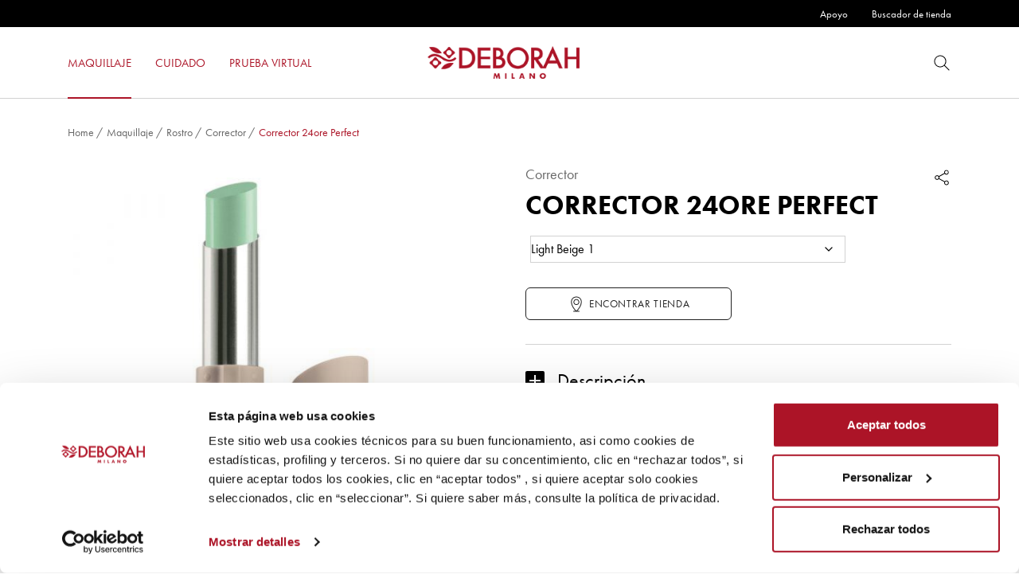

--- FILE ---
content_type: text/html; charset=UTF-8
request_url: https://www.deborahmilano.com/es/product/makeup/face/concealers/corrector-24ore-perfect/
body_size: 51200
content:
<!DOCTYPE html>
<html lang="es">
<head><meta charset="UTF-8"><script>if(navigator.userAgent.match(/MSIE|Internet Explorer/i)||navigator.userAgent.match(/Trident\/7\..*?rv:11/i)){var href=document.location.href;if(!href.match(/[?&]nowprocket/)){if(href.indexOf("?")==-1){if(href.indexOf("#")==-1){document.location.href=href+"?nowprocket=1"}else{document.location.href=href.replace("#","?nowprocket=1#")}}else{if(href.indexOf("#")==-1){document.location.href=href+"&nowprocket=1"}else{document.location.href=href.replace("#","&nowprocket=1#")}}}}</script><script>(()=>{class RocketLazyLoadScripts{constructor(){this.v="2.0.3",this.userEvents=["keydown","keyup","mousedown","mouseup","mousemove","mouseover","mouseenter","mouseout","mouseleave","touchmove","touchstart","touchend","touchcancel","wheel","click","dblclick","input","visibilitychange"],this.attributeEvents=["onblur","onclick","oncontextmenu","ondblclick","onfocus","onmousedown","onmouseenter","onmouseleave","onmousemove","onmouseout","onmouseover","onmouseup","onmousewheel","onscroll","onsubmit"]}async t(){this.i(),this.o(),/iP(ad|hone)/.test(navigator.userAgent)&&this.h(),this.u(),this.l(this),this.m(),this.k(this),this.p(this),this._(),await Promise.all([this.R(),this.L()]),this.lastBreath=Date.now(),this.S(this),this.P(),this.D(),this.O(),this.M(),await this.C(this.delayedScripts.normal),await this.C(this.delayedScripts.defer),await this.C(this.delayedScripts.async),this.F("domReady"),await this.T(),await this.j(),await this.I(),this.F("windowLoad"),await this.A(),window.dispatchEvent(new Event("rocket-allScriptsLoaded")),this.everythingLoaded=!0,this.lastTouchEnd&&await new Promise((t=>setTimeout(t,500-Date.now()+this.lastTouchEnd))),this.H(),this.F("all"),this.U(),this.W()}i(){this.CSPIssue=sessionStorage.getItem("rocketCSPIssue"),document.addEventListener("securitypolicyviolation",(t=>{this.CSPIssue||"script-src-elem"!==t.violatedDirective||"data"!==t.blockedURI||(this.CSPIssue=!0,sessionStorage.setItem("rocketCSPIssue",!0))}),{isRocket:!0})}o(){window.addEventListener("pageshow",(t=>{this.persisted=t.persisted,this.realWindowLoadedFired=!0}),{isRocket:!0}),window.addEventListener("pagehide",(()=>{this.onFirstUserAction=null}),{isRocket:!0})}h(){let t;function e(e){t=e}window.addEventListener("touchstart",e,{isRocket:!0}),window.addEventListener("touchend",(function i(o){Math.abs(o.changedTouches[0].pageX-t.changedTouches[0].pageX)<10&&Math.abs(o.changedTouches[0].pageY-t.changedTouches[0].pageY)<10&&o.timeStamp-t.timeStamp<200&&(o.target.dispatchEvent(new PointerEvent("click",{target:o.target,bubbles:!0,cancelable:!0,detail:1})),event.preventDefault(),window.removeEventListener("touchstart",e,{isRocket:!0}),window.removeEventListener("touchend",i,{isRocket:!0}))}),{isRocket:!0})}q(t){this.userActionTriggered||("mousemove"!==t.type||this.firstMousemoveIgnored?"keyup"===t.type||"mouseover"===t.type||"mouseout"===t.type||(this.userActionTriggered=!0,this.onFirstUserAction&&this.onFirstUserAction()):this.firstMousemoveIgnored=!0),"click"===t.type&&t.preventDefault(),this.savedUserEvents.length>0&&(t.stopPropagation(),t.stopImmediatePropagation()),"touchstart"===this.lastEvent&&"touchend"===t.type&&(this.lastTouchEnd=Date.now()),"click"===t.type&&(this.lastTouchEnd=0),this.lastEvent=t.type,this.savedUserEvents.push(t)}u(){this.savedUserEvents=[],this.userEventHandler=this.q.bind(this),this.userEvents.forEach((t=>window.addEventListener(t,this.userEventHandler,{passive:!1,isRocket:!0})))}U(){this.userEvents.forEach((t=>window.removeEventListener(t,this.userEventHandler,{passive:!1,isRocket:!0}))),this.savedUserEvents.forEach((t=>{t.target.dispatchEvent(new window[t.constructor.name](t.type,t))}))}m(){this.eventsMutationObserver=new MutationObserver((t=>{const e="return false";for(const i of t){if("attributes"===i.type){const t=i.target.getAttribute(i.attributeName);t&&t!==e&&(i.target.setAttribute("data-rocket-"+i.attributeName,t),i.target["rocket"+i.attributeName]=new Function("event",t),i.target.setAttribute(i.attributeName,e))}"childList"===i.type&&i.addedNodes.forEach((t=>{if(t.nodeType===Node.ELEMENT_NODE)for(const i of t.attributes)this.attributeEvents.includes(i.name)&&i.value&&""!==i.value&&(t.setAttribute("data-rocket-"+i.name,i.value),t["rocket"+i.name]=new Function("event",i.value),t.setAttribute(i.name,e))}))}})),this.eventsMutationObserver.observe(document,{subtree:!0,childList:!0,attributeFilter:this.attributeEvents})}H(){this.eventsMutationObserver.disconnect(),this.attributeEvents.forEach((t=>{document.querySelectorAll("[data-rocket-"+t+"]").forEach((e=>{e.setAttribute(t,e.getAttribute("data-rocket-"+t)),e.removeAttribute("data-rocket-"+t)}))}))}k(t){Object.defineProperty(HTMLElement.prototype,"onclick",{get(){return this.rocketonclick||null},set(e){this.rocketonclick=e,this.setAttribute(t.everythingLoaded?"onclick":"data-rocket-onclick","this.rocketonclick(event)")}})}S(t){function e(e,i){let o=e[i];e[i]=null,Object.defineProperty(e,i,{get:()=>o,set(s){t.everythingLoaded?o=s:e["rocket"+i]=o=s}})}e(document,"onreadystatechange"),e(window,"onload"),e(window,"onpageshow");try{Object.defineProperty(document,"readyState",{get:()=>t.rocketReadyState,set(e){t.rocketReadyState=e},configurable:!0}),document.readyState="loading"}catch(t){console.log("WPRocket DJE readyState conflict, bypassing")}}l(t){this.originalAddEventListener=EventTarget.prototype.addEventListener,this.originalRemoveEventListener=EventTarget.prototype.removeEventListener,this.savedEventListeners=[],EventTarget.prototype.addEventListener=function(e,i,o){o&&o.isRocket||!t.B(e,this)&&!t.userEvents.includes(e)||t.B(e,this)&&!t.userActionTriggered||e.startsWith("rocket-")||t.everythingLoaded?t.originalAddEventListener.call(this,e,i,o):t.savedEventListeners.push({target:this,remove:!1,type:e,func:i,options:o})},EventTarget.prototype.removeEventListener=function(e,i,o){o&&o.isRocket||!t.B(e,this)&&!t.userEvents.includes(e)||t.B(e,this)&&!t.userActionTriggered||e.startsWith("rocket-")||t.everythingLoaded?t.originalRemoveEventListener.call(this,e,i,o):t.savedEventListeners.push({target:this,remove:!0,type:e,func:i,options:o})}}F(t){"all"===t&&(EventTarget.prototype.addEventListener=this.originalAddEventListener,EventTarget.prototype.removeEventListener=this.originalRemoveEventListener),this.savedEventListeners=this.savedEventListeners.filter((e=>{let i=e.type,o=e.target||window;return"domReady"===t&&"DOMContentLoaded"!==i&&"readystatechange"!==i||("windowLoad"===t&&"load"!==i&&"readystatechange"!==i&&"pageshow"!==i||(this.B(i,o)&&(i="rocket-"+i),e.remove?o.removeEventListener(i,e.func,e.options):o.addEventListener(i,e.func,e.options),!1))}))}p(t){let e;function i(e){return t.everythingLoaded?e:e.split(" ").map((t=>"load"===t||t.startsWith("load.")?"rocket-jquery-load":t)).join(" ")}function o(o){function s(e){const s=o.fn[e];o.fn[e]=o.fn.init.prototype[e]=function(){return this[0]===window&&t.userActionTriggered&&("string"==typeof arguments[0]||arguments[0]instanceof String?arguments[0]=i(arguments[0]):"object"==typeof arguments[0]&&Object.keys(arguments[0]).forEach((t=>{const e=arguments[0][t];delete arguments[0][t],arguments[0][i(t)]=e}))),s.apply(this,arguments),this}}if(o&&o.fn&&!t.allJQueries.includes(o)){const e={DOMContentLoaded:[],"rocket-DOMContentLoaded":[]};for(const t in e)document.addEventListener(t,(()=>{e[t].forEach((t=>t()))}),{isRocket:!0});o.fn.ready=o.fn.init.prototype.ready=function(i){function s(){parseInt(o.fn.jquery)>2?setTimeout((()=>i.bind(document)(o))):i.bind(document)(o)}return t.realDomReadyFired?!t.userActionTriggered||t.fauxDomReadyFired?s():e["rocket-DOMContentLoaded"].push(s):e.DOMContentLoaded.push(s),o([])},s("on"),s("one"),s("off"),t.allJQueries.push(o)}e=o}t.allJQueries=[],o(window.jQuery),Object.defineProperty(window,"jQuery",{get:()=>e,set(t){o(t)}})}P(){const t=new Map;document.write=document.writeln=function(e){const i=document.currentScript,o=document.createRange(),s=i.parentElement;let n=t.get(i);void 0===n&&(n=i.nextSibling,t.set(i,n));const c=document.createDocumentFragment();o.setStart(c,0),c.appendChild(o.createContextualFragment(e)),s.insertBefore(c,n)}}async R(){return new Promise((t=>{this.userActionTriggered?t():this.onFirstUserAction=t}))}async L(){return new Promise((t=>{document.addEventListener("DOMContentLoaded",(()=>{this.realDomReadyFired=!0,t()}),{isRocket:!0})}))}async I(){return this.realWindowLoadedFired?Promise.resolve():new Promise((t=>{window.addEventListener("load",t,{isRocket:!0})}))}M(){this.pendingScripts=[];this.scriptsMutationObserver=new MutationObserver((t=>{for(const e of t)e.addedNodes.forEach((t=>{"SCRIPT"!==t.tagName||t.noModule||t.isWPRocket||this.pendingScripts.push({script:t,promise:new Promise((e=>{const i=()=>{const i=this.pendingScripts.findIndex((e=>e.script===t));i>=0&&this.pendingScripts.splice(i,1),e()};t.addEventListener("load",i,{isRocket:!0}),t.addEventListener("error",i,{isRocket:!0}),setTimeout(i,1e3)}))})}))})),this.scriptsMutationObserver.observe(document,{childList:!0,subtree:!0})}async j(){await this.J(),this.pendingScripts.length?(await this.pendingScripts[0].promise,await this.j()):this.scriptsMutationObserver.disconnect()}D(){this.delayedScripts={normal:[],async:[],defer:[]},document.querySelectorAll("script[type$=rocketlazyloadscript]").forEach((t=>{t.hasAttribute("data-rocket-src")?t.hasAttribute("async")&&!1!==t.async?this.delayedScripts.async.push(t):t.hasAttribute("defer")&&!1!==t.defer||"module"===t.getAttribute("data-rocket-type")?this.delayedScripts.defer.push(t):this.delayedScripts.normal.push(t):this.delayedScripts.normal.push(t)}))}async _(){await this.L();let t=[];document.querySelectorAll("script[type$=rocketlazyloadscript][data-rocket-src]").forEach((e=>{let i=e.getAttribute("data-rocket-src");if(i&&!i.startsWith("data:")){i.startsWith("//")&&(i=location.protocol+i);try{const o=new URL(i).origin;o!==location.origin&&t.push({src:o,crossOrigin:e.crossOrigin||"module"===e.getAttribute("data-rocket-type")})}catch(t){}}})),t=[...new Map(t.map((t=>[JSON.stringify(t),t]))).values()],this.N(t,"preconnect")}async $(t){if(await this.G(),!0!==t.noModule||!("noModule"in HTMLScriptElement.prototype))return new Promise((e=>{let i;function o(){(i||t).setAttribute("data-rocket-status","executed"),e()}try{if(navigator.userAgent.includes("Firefox/")||""===navigator.vendor||this.CSPIssue)i=document.createElement("script"),[...t.attributes].forEach((t=>{let e=t.nodeName;"type"!==e&&("data-rocket-type"===e&&(e="type"),"data-rocket-src"===e&&(e="src"),i.setAttribute(e,t.nodeValue))})),t.text&&(i.text=t.text),t.nonce&&(i.nonce=t.nonce),i.hasAttribute("src")?(i.addEventListener("load",o,{isRocket:!0}),i.addEventListener("error",(()=>{i.setAttribute("data-rocket-status","failed-network"),e()}),{isRocket:!0}),setTimeout((()=>{i.isConnected||e()}),1)):(i.text=t.text,o()),i.isWPRocket=!0,t.parentNode.replaceChild(i,t);else{const i=t.getAttribute("data-rocket-type"),s=t.getAttribute("data-rocket-src");i?(t.type=i,t.removeAttribute("data-rocket-type")):t.removeAttribute("type"),t.addEventListener("load",o,{isRocket:!0}),t.addEventListener("error",(i=>{this.CSPIssue&&i.target.src.startsWith("data:")?(console.log("WPRocket: CSP fallback activated"),t.removeAttribute("src"),this.$(t).then(e)):(t.setAttribute("data-rocket-status","failed-network"),e())}),{isRocket:!0}),s?(t.fetchPriority="high",t.removeAttribute("data-rocket-src"),t.src=s):t.src="data:text/javascript;base64,"+window.btoa(unescape(encodeURIComponent(t.text)))}}catch(i){t.setAttribute("data-rocket-status","failed-transform"),e()}}));t.setAttribute("data-rocket-status","skipped")}async C(t){const e=t.shift();return e?(e.isConnected&&await this.$(e),this.C(t)):Promise.resolve()}O(){this.N([...this.delayedScripts.normal,...this.delayedScripts.defer,...this.delayedScripts.async],"preload")}N(t,e){this.trash=this.trash||[];let i=!0;var o=document.createDocumentFragment();t.forEach((t=>{const s=t.getAttribute&&t.getAttribute("data-rocket-src")||t.src;if(s&&!s.startsWith("data:")){const n=document.createElement("link");n.href=s,n.rel=e,"preconnect"!==e&&(n.as="script",n.fetchPriority=i?"high":"low"),t.getAttribute&&"module"===t.getAttribute("data-rocket-type")&&(n.crossOrigin=!0),t.crossOrigin&&(n.crossOrigin=t.crossOrigin),t.integrity&&(n.integrity=t.integrity),t.nonce&&(n.nonce=t.nonce),o.appendChild(n),this.trash.push(n),i=!1}})),document.head.appendChild(o)}W(){this.trash.forEach((t=>t.remove()))}async T(){try{document.readyState="interactive"}catch(t){}this.fauxDomReadyFired=!0;try{await this.G(),document.dispatchEvent(new Event("rocket-readystatechange")),await this.G(),document.rocketonreadystatechange&&document.rocketonreadystatechange(),await this.G(),document.dispatchEvent(new Event("rocket-DOMContentLoaded")),await this.G(),window.dispatchEvent(new Event("rocket-DOMContentLoaded"))}catch(t){console.error(t)}}async A(){try{document.readyState="complete"}catch(t){}try{await this.G(),document.dispatchEvent(new Event("rocket-readystatechange")),await this.G(),document.rocketonreadystatechange&&document.rocketonreadystatechange(),await this.G(),window.dispatchEvent(new Event("rocket-load")),await this.G(),window.rocketonload&&window.rocketonload(),await this.G(),this.allJQueries.forEach((t=>t(window).trigger("rocket-jquery-load"))),await this.G();const t=new Event("rocket-pageshow");t.persisted=this.persisted,window.dispatchEvent(t),await this.G(),window.rocketonpageshow&&window.rocketonpageshow({persisted:this.persisted})}catch(t){console.error(t)}}async G(){Date.now()-this.lastBreath>45&&(await this.J(),this.lastBreath=Date.now())}async J(){return document.hidden?new Promise((t=>setTimeout(t))):new Promise((t=>requestAnimationFrame(t)))}B(t,e){return e===document&&"readystatechange"===t||(e===document&&"DOMContentLoaded"===t||(e===window&&"DOMContentLoaded"===t||(e===window&&"load"===t||e===window&&"pageshow"===t)))}static run(){(new RocketLazyLoadScripts).t()}}RocketLazyLoadScripts.run()})();</script>
  
  <meta name="viewport" content="width=device-width, initial-scale=1, shrink-to-fit=no">
  <link rel="profile" href="https://gmpg.org/xfn/11">

  <script type="rocketlazyloadscript" data-rocket-type="text/javascript" data-cookieconsent="ignore">
	window.dataLayer = window.dataLayer || [];

	function gtag() {
		dataLayer.
		push(arguments);
	}

	gtag("consent", "default", {
		ad_user_data: "denied",
		ad_personalization: "denied",
		ad_storage: "denied",
		analytics_storage: "denied",
		functionality_storage: "denied",
		personalization_storage: "denied",
		security_storage: "granted",
		wait_for_update: 500,
	});
	gtag("set", "ads_data_redaction", true);
	gtag("set", "url_passthrough", true);
</script>
<script type="rocketlazyloadscript" data-rocket-type="text/javascript" data-cookieconsent="ignore">
		(function (w, d, s, l, i) {
		w[l] = w[l] || [];
		w[l].push({'gtm.start': new Date().getTime(), event: 'gtm.js'});
		var f = d.getElementsByTagName(s)[0], j = d.createElement(s), dl = l !== 'dataLayer' ? '&l=' + l : '';
		j.async = true;
		j.src = 'https://www.googletagmanager.com/gtm.js?id=' + i + dl;
		f.parentNode.insertBefore(j, f);
	})(
		window,
		document,
		'script',
		'dataLayer',
		'GTM-T3KQX5X'
	);
</script>
<script type="text/javascript"
		id="Cookiebot"
		src="https://consent.cookiebot.com/uc.js"
		data-implementation="wp"
		data-cbid="38f107f5-5629-426f-8ea5-e7faed03a12a"
						data-culture="ES"
				data-blockingmode="auto"
	></script>
				<script type="rocketlazyloadscript">document.documentElement.className = document.documentElement.className + ' yes-js js_active js'</script>
			<meta name='robots' content='index, follow, max-image-preview:large, max-snippet:-1, max-video-preview:-1' />
	<style>img:is([sizes="auto" i], [sizes^="auto," i]) { contain-intrinsic-size: 3000px 1500px }</style>
	
	<!-- This site is optimized with the Yoast SEO plugin v25.0 - https://yoast.com/wordpress/plugins/seo/ -->
	<title>CORRECTOR 24ORE PERFECT &#8211; Deborah Milano</title><style id="rocket-critical-css">ol,ul{box-sizing:border-box}:root{--wp--preset--font-size--normal:16px;--wp--preset--font-size--huge:42px}:root{--woocommerce:#7F54B3;--wc-green:#7ad03a;--wc-red:#a00;--wc-orange:#ffba00;--wc-blue:#2ea2cc;--wc-primary:#7F54B3;--wc-primary-text:white;--wc-secondary:#e9e6ed;--wc-secondary-text:#515151;--wc-highlight:#b3af54;--wc-highligh-text:white;--wc-content-bg:#fff;--wc-subtext:#767676}button.pswp__button{box-shadow:none!important;background-image:url(https://www.deborahmilano.com/es/wp-content/plugins/woocommerce/assets/css/photoswipe/default-skin/default-skin.png)!important}button.pswp__button,button.pswp__button--arrow--left::before,button.pswp__button--arrow--right::before{background-color:transparent!important}button.pswp__button--arrow--left,button.pswp__button--arrow--right{background-image:none!important}.pswp{display:none;position:absolute;width:100%;height:100%;left:0;top:0;overflow:hidden;-ms-touch-action:none;touch-action:none;z-index:1500;-webkit-text-size-adjust:100%;-webkit-backface-visibility:hidden;outline:0}.pswp *{-webkit-box-sizing:border-box;box-sizing:border-box}.pswp__bg{position:absolute;left:0;top:0;width:100%;height:100%;background:#000;opacity:0;-webkit-transform:translateZ(0);transform:translateZ(0);-webkit-backface-visibility:hidden;will-change:opacity}.pswp__scroll-wrap{position:absolute;left:0;top:0;width:100%;height:100%;overflow:hidden}.pswp__container{-ms-touch-action:none;touch-action:none;position:absolute;left:0;right:0;top:0;bottom:0}.pswp__container{-webkit-touch-callout:none}.pswp__bg{will-change:opacity}.pswp__container{-webkit-backface-visibility:hidden}.pswp__item{position:absolute;left:0;right:0;top:0;bottom:0;overflow:hidden}.pswp__button{width:44px;height:44px;position:relative;background:0 0;overflow:visible;-webkit-appearance:none;display:block;border:0;padding:0;margin:0;float:right;opacity:.75;-webkit-box-shadow:none;box-shadow:none}.pswp__button::-moz-focus-inner{padding:0;border:0}.pswp__button,.pswp__button--arrow--left:before,.pswp__button--arrow--right:before{background:url(https://www.deborahmilano.com/es/wp-content/plugins/woocommerce/assets/css/photoswipe/default-skin/default-skin.png) 0 0 no-repeat;background-size:264px 88px;width:44px;height:44px}.pswp__button--close{background-position:0 -44px}.pswp__button--share{background-position:-44px -44px}.pswp__button--fs{display:none}.pswp__button--zoom{display:none;background-position:-88px 0}.pswp__button--arrow--left,.pswp__button--arrow--right{background:0 0;top:50%;margin-top:-50px;width:70px;height:100px;position:absolute}.pswp__button--arrow--left{left:0}.pswp__button--arrow--right{right:0}.pswp__button--arrow--left:before,.pswp__button--arrow--right:before{content:'';top:35px;background-color:rgba(0,0,0,.3);height:30px;width:32px;position:absolute}.pswp__button--arrow--left:before{left:6px;background-position:-138px -44px}.pswp__button--arrow--right:before{right:6px;background-position:-94px -44px}.pswp__share-modal{display:block;background:rgba(0,0,0,.5);width:100%;height:100%;top:0;left:0;padding:10px;position:absolute;z-index:1600;opacity:0;-webkit-backface-visibility:hidden;will-change:opacity}.pswp__share-modal--hidden{display:none}.pswp__share-tooltip{z-index:1620;position:absolute;background:#fff;top:56px;border-radius:2px;display:block;width:auto;right:44px;-webkit-box-shadow:0 2px 5px rgba(0,0,0,.25);box-shadow:0 2px 5px rgba(0,0,0,.25);-webkit-transform:translateY(6px);-ms-transform:translateY(6px);transform:translateY(6px);-webkit-backface-visibility:hidden;will-change:transform}.pswp__counter{position:absolute;left:0;top:0;height:44px;font-size:13px;line-height:44px;color:#fff;opacity:.75;padding:0 10px}.pswp__caption{position:absolute;left:0;bottom:0;width:100%;min-height:44px}.pswp__caption__center{text-align:left;max-width:420px;margin:0 auto;font-size:13px;padding:10px;line-height:20px;color:#ccc}.pswp__preloader{width:44px;height:44px;position:absolute;top:0;left:50%;margin-left:-22px;opacity:0;will-change:opacity;direction:ltr}.pswp__preloader__icn{width:20px;height:20px;margin:12px}@media screen and (max-width:1024px){.pswp__preloader{position:relative;left:auto;top:auto;margin:0;float:right}}.pswp__ui{-webkit-font-smoothing:auto;visibility:visible;opacity:1;z-index:1550}.pswp__top-bar{position:absolute;left:0;top:0;height:44px;width:100%}.pswp__caption,.pswp__top-bar{-webkit-backface-visibility:hidden;will-change:opacity}.pswp__caption,.pswp__top-bar{background-color:rgba(0,0,0,.5)}.pswp__ui--hidden .pswp__button--arrow--left,.pswp__ui--hidden .pswp__button--arrow--right,.pswp__ui--hidden .pswp__caption,.pswp__ui--hidden .pswp__top-bar{opacity:.001}:root{--woocommerce:#7F54B3;--wc-green:#7ad03a;--wc-red:#a00;--wc-orange:#ffba00;--wc-blue:#2ea2cc;--wc-primary:#7F54B3;--wc-primary-text:white;--wc-secondary:#e9e6ed;--wc-secondary-text:#515151;--wc-highlight:#b3af54;--wc-highligh-text:white;--wc-content-bg:#fff;--wc-subtext:#767676}.woocommerce img,.woocommerce-page img{height:auto;max-width:100%}.woocommerce div.product div.images,.woocommerce-page div.product div.images{float:left;width:48%}.woocommerce div.product div.summary,.woocommerce-page div.product div.summary{float:right;width:48%;clear:none}:root{--woocommerce:#7F54B3;--wc-green:#7ad03a;--wc-red:#a00;--wc-orange:#ffba00;--wc-blue:#2ea2cc;--wc-primary:#7F54B3;--wc-primary-text:white;--wc-secondary:#e9e6ed;--wc-secondary-text:#515151;--wc-highlight:#b3af54;--wc-highligh-text:white;--wc-content-bg:#fff;--wc-subtext:#767676}.woocommerce div.product{margin-bottom:0;position:relative}.woocommerce div.product .product_title{clear:none;margin-top:0;padding:0}.woocommerce div.product p.stock{font-size:.92em}.woocommerce div.product div.images{margin-bottom:2em}.woocommerce div.product div.images img{display:block;width:100%;height:auto;box-shadow:none}.woocommerce div.product div.images.woocommerce-product-gallery{position:relative}.woocommerce div.product div.images .woocommerce-product-gallery__wrapper{margin:0;padding:0}.woocommerce div.product div.summary{margin-bottom:2em}.woocommerce div.product form.cart{margin-bottom:2em}.woocommerce div.product form.cart::after,.woocommerce div.product form.cart::before{content:" ";display:table}.woocommerce div.product form.cart::after{clear:both}.woocommerce span.onsale{min-height:3.236em;min-width:3.236em;padding:.202em;font-size:1em;font-weight:700;position:absolute;text-align:center;line-height:3.236;top:-.5em;left:-.5em;margin:0;border-radius:100%;background-color:#b3af54;color:#fff;font-size:.857em;z-index:9}.woocommerce ul.products li.product .onsale{top:0;right:0;left:auto;margin:-.5em -.5em 0 0}.woocommerce ul.products li.product a img{width:100%;height:auto;display:block;margin:0 0 1em;box-shadow:none}div.variations_form.cart.in_loop{display:none}li.product .variations_form.cart{margin:5px 0}li.product .variations_form.cart div.variations{margin-bottom:15px}*,::after,::before{box-sizing:border-box}html{font-size:15px;font-family:sans-serif;line-height:1.15;-webkit-font-smoothing:antialiased;-moz-osx-font-smoothing:grayscale;-webkit-text-size-adjust:100%}figure,header,main,nav,section{display:block}body{margin:0;font-family:-apple-system,BlinkMacSystemFont,"Segoe UI",Roboto,Arial,"Noto Sans",sans-serif,"Apple Color Emoji","Segoe UI Emoji","Segoe UI Symbol","Noto Color Emoji";font-size:1rem;font-weight:400;line-height:1.5;color:#212529;text-align:left;background-color:#fff}hr{box-sizing:content-box;height:0;overflow:visible}h1,h2,h4,h6{margin-top:0;margin-bottom:1rem}p{margin-top:0;margin-bottom:1rem}ol,ul{margin-top:0;margin-bottom:1rem}ul ul{margin-bottom:0}b,strong{font-weight:bolder}small{font-size:70%}a{color:#007bff;text-decoration:none;background-color:transparent}figure{margin:0 0 1rem}img{vertical-align:middle;border-style:none}svg{overflow:hidden;vertical-align:middle}label{display:inline-block;margin-bottom:.5rem}button{border-radius:0}button,input,select{margin:0;font-family:inherit;font-size:inherit;line-height:inherit}button,input{overflow:visible}button,select{text-transform:none}select{word-wrap:normal}[type=button],[type=submit],button{-webkit-appearance:button}[type=button]::-moz-focus-inner,[type=submit]::-moz-focus-inner,button::-moz-focus-inner{padding:0;border-style:none}input[type=checkbox]{box-sizing:border-box;padding:0}fieldset{min-width:0;padding:0;margin:0;border:0}legend{display:block;width:100%;max-width:100%;padding:0;margin-bottom:.5rem;font-size:1.5rem;line-height:inherit;color:inherit;white-space:normal}[type=search]{outline-offset:-2px;-webkit-appearance:none}[type=search]::-webkit-search-decoration{-webkit-appearance:none}::-webkit-file-upload-button{font:inherit;-webkit-appearance:button}html{box-sizing:border-box;-ms-overflow-style:scrollbar}*,::after,::before{box-sizing:inherit}.container{width:100%;padding-right:15px;padding-left:15px;margin-right:auto;margin-left:auto}@media (min-width:576px){.container{max-width:540px}}@media (min-width:768px){.container{max-width:720px}}@media (min-width:992px){.container{max-width:960px}}@media (min-width:1200px){.container{max-width:1140px}}.row{display:-ms-flexbox;display:flex;-ms-flex-wrap:wrap;flex-wrap:wrap;margin-right:-15px;margin-left:-15px}.col{position:relative;width:100%;padding-right:15px;padding-left:15px}.col{-ms-flex-preferred-size:0;flex-basis:0;-ms-flex-positive:1;flex-grow:1;max-width:100%}@font-face{font-family:"futura-pt";src:url("https://use.typekit.net/af/309dfe/000000000000000000010091/27/l?primer=7cdcb44be4a7db8877ffa5c0007b8dd865b3bbc383831fe2ea177f62257a9191&fvd=n7&v=3") format("woff2"),url("https://use.typekit.net/af/309dfe/000000000000000000010091/27/d?primer=7cdcb44be4a7db8877ffa5c0007b8dd865b3bbc383831fe2ea177f62257a9191&fvd=n7&v=3") format("woff"),url("https://use.typekit.net/af/309dfe/000000000000000000010091/27/a?primer=7cdcb44be4a7db8877ffa5c0007b8dd865b3bbc383831fe2ea177f62257a9191&fvd=n7&v=3") format("opentype");font-display:swap;font-style:normal;font-weight:700;font-stretch:normal}@font-face{font-family:"futura-pt";src:url("https://use.typekit.net/af/eb729a/000000000000000000010092/27/l?primer=7cdcb44be4a7db8877ffa5c0007b8dd865b3bbc383831fe2ea177f62257a9191&fvd=i7&v=3") format("woff2"),url("https://use.typekit.net/af/eb729a/000000000000000000010092/27/d?primer=7cdcb44be4a7db8877ffa5c0007b8dd865b3bbc383831fe2ea177f62257a9191&fvd=i7&v=3") format("woff"),url("https://use.typekit.net/af/eb729a/000000000000000000010092/27/a?primer=7cdcb44be4a7db8877ffa5c0007b8dd865b3bbc383831fe2ea177f62257a9191&fvd=i7&v=3") format("opentype");font-display:swap;font-style:italic;font-weight:700;font-stretch:normal}@font-face{font-family:"futura-pt";src:url("https://use.typekit.net/af/9b05f3/000000000000000000013365/27/l?primer=7cdcb44be4a7db8877ffa5c0007b8dd865b3bbc383831fe2ea177f62257a9191&fvd=n4&v=3") format("woff2"),url("https://use.typekit.net/af/9b05f3/000000000000000000013365/27/d?primer=7cdcb44be4a7db8877ffa5c0007b8dd865b3bbc383831fe2ea177f62257a9191&fvd=n4&v=3") format("woff"),url("https://use.typekit.net/af/9b05f3/000000000000000000013365/27/a?primer=7cdcb44be4a7db8877ffa5c0007b8dd865b3bbc383831fe2ea177f62257a9191&fvd=n4&v=3") format("opentype");font-display:swap;font-style:normal;font-weight:400;font-stretch:normal}@font-face{font-family:"futura-pt";src:url("https://use.typekit.net/af/cf3e4e/000000000000000000010095/27/l?primer=7cdcb44be4a7db8877ffa5c0007b8dd865b3bbc383831fe2ea177f62257a9191&fvd=i4&v=3") format("woff2"),url("https://use.typekit.net/af/cf3e4e/000000000000000000010095/27/d?primer=7cdcb44be4a7db8877ffa5c0007b8dd865b3bbc383831fe2ea177f62257a9191&fvd=i4&v=3") format("woff"),url("https://use.typekit.net/af/cf3e4e/000000000000000000010095/27/a?primer=7cdcb44be4a7db8877ffa5c0007b8dd865b3bbc383831fe2ea177f62257a9191&fvd=i4&v=3") format("opentype");font-display:swap;font-style:italic;font-weight:400;font-stretch:normal}[data-accordion]{margin-bottom:30px}[data-panel]{background-color:var(--white-color)}[data-panel]+[data-panel]{margin-top:25px}.panel__heading{position:relative;touch-action:manipulation;background-color:transparent}.panel__body>*,.panel__heading>h4{margin:0}.panel__body>*+*{margin-top:1rem}.panel__heading>h4{z-index:1;margin:0!important}.panel__heading>h4{padding-left:40px}.panel__heading>.toggle{position:absolute;top:50%;left:0;z-index:0;line-height:1;margin-top:-12px;border-radius:2px;background-color:var(--text-color)}.panel__heading>.toggle .icon{fill:var(--white-color)}.panel__collapse{display:none;position:relative}.panel__body{padding-top:15px}@media (min-width:768px){.panel__collapse--more{display:block!important;overflow:hidden;max-height:80px}.panel__collapse--more:after{content:'';position:absolute;left:0;right:0;bottom:0;width:100%;height:80px;background:linear-gradient(to bottom,transparent 0%,transparent 70%,rgba(255,255,255,0.425) 70%,rgba(255,255,255,0.85) 85%,white 100%)}}:root{--scrollbar-gap:0px}::-moz-placeholder{color:rgba(33,33,33,0.4);opacity:1}:-ms-input-placeholder{color:rgba(33,33,33,0.4)}::-webkit-input-placeholder{color:rgba(33,33,33,0.4)}html,body{overflow-x:hidden}body{font-size:16px;line-height:1.5;color:var(--text-color);font-family:'futura-pt',sans-serif}body:after{content:'';opacity:0;display:block;visibility:hidden;position:fixed;top:0;left:0;right:0;bottom:0;height:100%;z-index:510;background-color:rgb(0,0,0)}h1{font-size:38px;line-height:1.1}h2{font-size:34px;line-height:1.15}h4{font-size:24px;line-height:1.275}h6{font-size:16px;line-height:1.4}h1,h2,h4,h6{font-weight:400}a{color:var(--text-color)}a,button{outline:0!important}b,strong{font-weight:700}ol,ul{padding-left:1.4rem}hr{border:0;margin:2rem 0;border-top:1px solid var(--border-color)}input:not([type=radio]):not([type=checkbox]):not([type=submit]):not([type=image]):not([type=file]),select{color:inherit;background-color:var(--white-color);border:1px solid var(--border-color)}input[type="search"]::-webkit-search-decoration,input[type="search"]::-webkit-search-cancel-button,input[type="search"]::-webkit-search-results-button,input[type="search"]::-webkit-search-results-decoration{-webkit-appearance:none}input[type=search]::-ms-clear,input[type=search]::-ms-reveal{width:0;height:0;display:none}select{-webkit-appearance:none;-moz-appearance:none;appearance:none}select::-ms-expand{display:none}.sr-only{position:absolute;width:1px;height:1px;padding:0;margin:-1px;overflow:hidden;clip:rect(0,0,0,0);border:0}.flat-list,.social-bar,.navbar__nav,.sub-menu,.header__top__nav{margin:0;padding:0;list-style:none}.icon{display:inline-block;width:24px;height:24px;fill:currentColor;font-size:inherit;font-style:normal;text-rendering:auto;-webkit-font-smoothing:antialiased;-moz-osx-font-smoothing:grayscale}.icon-facebook{margin-right:-4px;margin-left:-2px}.btt{position:fixed;right:15px;bottom:15px;z-index:1010;opacity:0;transform:translateX(50%)}.btt__inner{width:36px;height:36px;display:flex;border-radius:3px;align-items:center;justify-content:center;color:var(--white-color);background-color:var(--text-alt-color)}.btt__inner .icon{width:30px;height:30px;transform:rotate(90deg)}.btn{position:relative;touch-action:manipulation;display:inline-block;padding:0.5rem 1.2rem;min-width:120px;font-size:15px;font-weight:700;text-align:center;letter-spacing:0.05em;line-height:1.428571429;text-transform:uppercase;vertical-align:middle;white-space:nowrap;background:none;border-radius:6px;border:1px solid transparent}.btn{text-decoration:none}.btn-outline{font-weight:500;color:var(--white-color);border-color:var(--white-color);background-color:rgba(255,255,255,0)}.btn-share{padding:0;border:none;background:none;touch-action:manipulation}.btn-share .icon{fill:var(--text-color)}.site-logo{max-width:250px;font-size:inherit}.site-logo img{width:auto;height:auto;max-width:250px;max-height:31px}[class^="site-"]{margin:0;line-height:1;text-align:center}[class^="site-"] a{text-decoration:none}.navbar{display:flex;flex-wrap:wrap;align-items:center}.navbar--start{justify-content:flex-start}.navbar--end{justify-content:flex-end}.navbar__nav{font-size:inherit;background-color:var(--white-color)}.navbar__nav>li{font-weight:400;text-transform:uppercase}.navbar__nav>li>a{display:block;color:var(--text-color);background-color:transparent}.navbar__nav>li[class*="current-menu"]>a{color:var(--text-color)}.navbar__nav>li>.sub-menu,.navbar__nav>li>.sub-menu .sub-menu{padding-left:1rem;padding-top:0.25rem}.navbar__nav>li>.sub-menu{text-transform:none;padding-bottom:0.8rem}.navbar__nav--mm>li>.sub-menu .container--mm>li+li{margin-top:0.7rem}.navbar__nav>li>.sub-menu .sub-menu>li+li{margin-top:0.25rem}.navbar__nav>li>.sub-menu a{color:var(--text-alt-color)}.navbar__nav>li>.sub-menu h6,.navbar__nav .caret{display:inline-block;vertical-align:middle}.navbar__nav>li>.sub-menu h6{font-size:15px;margin-bottom:0.25rem}.navbar__nav .caret>.icon{width:18px;height:18px;margin-top:-2px}.navbar__nav--mm .container--mm{padding:0;max-width:860px;margin-right:auto;margin-left:auto}@media (hover:none) and (min-width:992px){.navbar__nav .caret>.icon{width:14px;height:14px;transform:rotate(90deg)}.navbar__nav>li>a>.caret{position:absolute;right:-1rem;z-index:10}.navbar__nav>li>.sub-menu .caret{display:none;visibility:hidden}.navbar__nav>li:not(.active)>.sub-menu{display:none}}@media (hover:hover) and (min-width:992px){.navbar__nav .caret{display:none;visibility:hidden}.navbar__nav>li>.sub-menu{opacity:0;visibility:hidden;transform:translateY(10px)}}.navbar__toggle,.navbar__search{padding:0;border:none;display:block;touch-action:manipulation;background-image:none;background-color:transparent}.navbar__toggle{position:relative;z-index:10}.navbar__toggle .icon-bar{display:block;width:24px;height:1px;background-color:var(--text-color)}.navbar__toggle .icon-bar+.icon-bar{margin-top:6px}.navbar__toggle .icon-bar:nth-of-type(2),.navbar__toggle .icon-bar:nth-of-type(4){transform:rotate(0)}.navbar__toggle .icon-bar:nth-of-type(2){transform-origin:7.5% 10%}.navbar__toggle .icon-bar:nth-of-type(3){opacity:1;width:16px}.navbar__toggle .icon-bar:nth-of-type(4){transform-origin:10% 90%}.navbar__search .icon{fill:var(--text-color)}.header__top,.header__main{position:relative;z-index:700}.header__top{font-size:13px;max-height:34px;padding:0.5rem 0;color:var(--white-color);background-color:var(--text-color)}.header__top [class*="col"]>*{margin:0}.header__top__nav{display:flex;align-items:center;justify-content:flex-end}.header__top__nav>li,.header__top__nav>li>a{color:var(--white-color)}.header__top__nav>li+li{margin-left:1rem}.header__main{height:55px;font-size:15px;background-color:var(--white-color);border-bottom:1px solid var(--border-color)}.header__main>.container{height:100%;display:flex;align-items:center;justify-content:space-between}.header__main>.container>*{flex:1 0 0}.header__search{position:absolute;left:0;right:0;z-index:600;background-color:var(--white-color)}.header__search input[name="s"]{height:40px;display:block;padding-top:0.5rem;padding-right:0.5rem;padding-bottom:0.5rem;border-top-width:0!important;border-left-width:0!important;border-right-width:0!important}.search-form{position:relative}.search-form input[name="s"]{width:100%;padding-left:36px}.header__search .search-form input[name="s"]{padding-left:32px}.search-form .btn-search{position:absolute;top:1px;left:1px;bottom:1px;border:none;min-width:inherit;height:calc(100% - 2px);padding:0 0.5rem;background:none}.header__search .search-form .btn-search{padding-left:0}.search-form .btn-search.dismiss{right:1px;left:inherit}.search-suggested{margin:1rem 0}.search-suggested h6{font-size:14px;font-weight:500;color:var(--text-light-color)}.search-suggested ul{font-weight:700}.search-suggested a{text-decoration:none}.search-suggested a{color:inherit}.breadcrumb{padding:0;display:flex;flex-wrap:wrap;list-style:none;margin:0 0 32px;font-size:14px;color:var(--text-light-color)}.breadcrumb a{color:inherit}.breadcrumb__item,.breadcrumb__item:before{display:inline-block;vertical-align:middle}.breadcrumb__item+.breadcrumb__item{padding-left:0.333rem}.breadcrumb__item [aria-current="page"]{display:inline-block;font-weight:400!important;color:var(--primary-color)}.section__shape{position:absolute;left:0;right:0}.section__shape{top:0;height:25vw;min-height:64px;max-height:128px}.section__shape svg{width:100%;height:100%}.social-bar>li{display:inline-block}.social-bar>li>a{text-decoration:none}.social-bar>li+li{margin-left:15px}.entry-share{position:relative;text-align:right;z-index:100}.entry-share__wrap{opacity:0;margin-top:0.6rem;padding:10px 15px;position:absolute;right:0;top:100%;left:inherit;visibility:hidden;border-radius:3px;transform:translateY(15px);background-color:var(--white-color);box-shadow:0px 0px 12px 6px rgba(0,0,0,0.075)}.entry-share__wrap:before{content:'';display:block;position:absolute;top:-6px;right:6px;width:0px;height:0px;border-left:5px solid transparent;border-right:5px solid transparent;border-bottom:6px solid var(--white-color)}.entry-title{margin-bottom:0;text-transform:uppercase}.entry-date,.entry-title small{font-size:14px}.entry-title small{display:block;font-weight:700;margin-bottom:13px}.entry-title strong{font-weight:900}.entry-excerpt,.posts .entry-date{margin-top:15px}.entry-excerpt>p{height:72px;margin-bottom:0;display:block;display:-webkit-box;-webkit-line-clamp:3;-webkit-box-orient:vertical;text-overflow:ellipsis;overflow:hidden}.entry-date{font-weight:500;color:var(--text-light-color)}.posts .entry-title strong{display:block;display:-webkit-box;height:61px;-webkit-line-clamp:2;-webkit-box-orient:vertical;text-overflow:ellipsis;overflow:hidden}.posts--slider:not(.tns-slider) .posts__item:nth-child(n+2){display:none}.posts__item-wrap{display:block;border:1px solid var(--border-color)}.posts__item-wrap{color:inherit;text-decoration:none}.posts__item__thumb{margin:0;position:relative;padding-bottom:100%}.posts__item__thumb img{position:absolute;top:0;left:0;right:0;bottom:0;width:100%;height:100%;object-fit:cover;object-position:center}.posts__item__body{padding:15px;background-color:var(--white-color)}.bwidget .gallery-item{margin-bottom:0}.bwidget .gallery-item a{color:inherit;text-decoration:none}.bwidget .gallery-item a{display:inline-block}.bwidget .gallery-item img{width:100%;height:auto;max-width:286px;max-height:286px}.bwidget .gallery:not(.tns-slider) .gallery-item:nth-child(n+2){display:none}[class*="footer__"] a:not(.btn){color:inherit}#header{position:relative;z-index:1000}body:not(.home):not(.wpsl-page) #main-content{margin-top:32px}.alignfull{width:calc(100vw - (var(--scrollbar-gap)*2))!important;margin-left:calc(-50vw + 50% + var(--scrollbar-gap))!important}@media (max-width:369px){.header__top{font-size:11px}}@media (max-width:575px){.btn{white-space:inherit}.site-logo{margin-left:-15px}.navbar__search{display:none}.header__top .col:first-child .header__top__nav{justify-content:center}}@media (max-width:767px){.navbar__nav{top:55px;height:calc(100vh - 54px)}.navbar__nav .caret{right:15px}.site-logo,.navbar--end{opacity:1;visibility:visible}.header__search{transform:translateY(0%);background-color:var(--light-color)}.header__search input[name="s"]{padding-left:47px;background-color:transparent!important}.header__search .btn-search.dismiss{display:none;visibility:hidden}.search-suggested{display:none}#header{padding-bottom:40px}}@media (min-width:768px){.site-logo img{max-height:41px}.header__main{height:75px}.header__search{opacity:0.5;padding:6px 0;transform:translateY(-100%)}.header__search .search-form{margin-bottom:1rem}.header__search input[name="s"]{height:50px;padding-top:12px;padding-right:12px;padding-bottom:12px}.header__search .btn-search:not(.dismiss){display:none;visibility:hidden}.posts__item__body{padding:20px}[class^="newsletter__"]{flex-basis:0;flex-shrink:0}.newsletter__block{flex-grow:2;max-width:546px}}@media (max-width:991px){.navbar__nav{position:absolute;left:0;right:0;z-index:1040;visibility:hidden;overflow-y:scroll;padding:0.75rem 15px 45px;transform:translateX(-100%)}.navbar__nav .caret{position:absolute;width:36px;height:26px;margin-top:-2px;text-align:right}.navbar__nav .caret>.icon{height:100%}.navbar__nav>li>a{padding-top:0.667rem;padding-bottom:0.667rem}.navbar__nav>li:nth-child(-n+3)>a>span{font-weight:700}.navbar__nav>li[class*="current-menu"]>a>span{text-decoration:underline}.navbar__nav>li>.sub-menu{background-image:none!important}.navbar__nav>li:not(.active)>.sub-menu,.navbar__nav--mm .sub-menu .container--mm>li:not(.active)>.sub-menu{display:none}.navbar__nav--mm>li>.sub-menu .container--mm{padding-right:0}}@media (min-width:576px) and (max-width:991px){.navbar__nav>li{margin-left:auto;margin-right:auto;position:relative}.navbar__nav .caret{right:2px}}@media (min-width:576px) and (max-width:767px){.navbar__nav>li{max-width:510px}}@media (min-width:768px) and (max-width:991px){.navbar__nav{top:75px;height:calc(100vh - 74px)}.navbar__nav>li{max-width:690px}}@media (min-width:992px){.btt{right:30px;bottom:30px}.navbar--start{margin-left:-1rem}.navbar__nav{display:flex;align-items:stretch;overflow-y:inherit;visibility:visible!important;background-color:transparent}.navbar__nav>li{white-space:nowrap;padding:0.5rem 0.8rem}.navbar__nav>li:nth-child(n+4){display:none;visibility:hidden}.navbar__nav>li>a{position:relative}.navbar__nav>li>a{line-height:74px;display:inline-block}.navbar__nav>li>a,.navbar__nav>li[class*="current-menu"]>a{color:var(--primary-color)}.navbar__nav>li>a:before{content:'';display:block;width:0%;height:2px;position:absolute;left:0;right:0;bottom:-0.534rem;opacity:0.87;margin:auto;background-color:transparent}.navbar__nav>li[class*="current-menu"]>a:before{width:100%;background-color:var(--primary-color)}.navbar__nav>li[class*="current-menu"]>a:before{opacity:1}.navbar__nav--mm .container--mm{padding-right:15px;margin-left:calc((100vw - 975px) / 2)}.navbar__nav>li>.sub-menu{text-align:left;min-width:220px;padding:2rem 1rem;position:absolute;top:calc(100% + 1px);left:0px;right:0px;z-index:500;border-radius:4px;background-color:var(--white-color);box-shadow:0px 8px 24px rgba(0,0,0,0.24)}.navbar__nav>li>.sub-menu .sub-menu{padding:0}.navbar__nav--mm>li>.sub-menu{width:100%;min-width:inherit;border-radius:0px;background-size:cover;background-position:center;background-repeat:no-repeat;box-shadow:0px 16px 24px -4px rgba(0,0,0,0.24)}.navbar__nav--mm>li>.sub-menu .container--mm{max-height:500px;column-count:3}.navbar__nav--mm>li>.sub-menu .container--mm>li{-webkit-column-break-inside:avoid;page-break-inside:avoid;break-inside:avoid}.navbar__nav--mm>li>.sub-menu .container--mm>li>a{color:var(--primary-color)}.navbar__nav--mm>li>.sub-menu .container--mm>li+li{margin-top:1.4rem}.navbar__nav>li>.sub-menu h6{font-weight:700;text-transform:uppercase}.navbar__toggle{display:none;visibility:hidden}.header__main{height:90px}}@media (min-width:1200px){.container--max{max-width:1060px}.container--search{max-width:1000px}.navbar__nav>li{padding-left:1rem;padding-right:1rem}.navbar__nav--mm .container--mm{margin-left:calc((100vw - 1155px) / 2)}.header__top__nav>li+li{margin-left:2rem}}@supports not (object-fit:cover){.posts__item__thumb img{font-family:'object-fit:cover;object-position:center;'}}@media all and (-webkit-min-device-pixel-ratio:0) and (min-resolution:.001dpcm){.site-logo img{image-rendering:-webkit-optimize-contrast}}.woocommerce ul.products li.product a img{margin-bottom:0;mix-blend-mode:multiply}.woocommerce ul.products li.product a img{border:1px solid var(--light-color)}.woocommerce ul.products li.product .woocommerce-loop-product__title small,.woocommerce ul.products li.product h3 small{display:block;font-size:13px;color:var(--text-light-color)}.woocommerce ul.products li.product .onsale{margin:0;top:8px;right:auto;left:8px}.woocommerce ul.products li.product .onsale+.onsale--vto{top:54px}@media (min-width:769px){.woocommerce ul.products li.product .onsale{top:15px;left:15px}.woocommerce ul.products li.product .onsale+.onsale--vto{top:70px}}.woocommerce div.product-wrap:before,.woocommerce div.product-wrap:after{content:'';display:table}.woocommerce div.product-wrap:after{clear:both}.woocommerce div.product-wrap,.woocommerce div.product div.summary{position:relative}.woocommerce div.product .product_title{font-size:34px;line-height:1.15;margin-bottom:18px;text-transform:uppercase}.woocommerce div.product .product_title>*{display:block}.woocommerce div.product .product_title>strong{font-weight:900}.woocommerce div.product .product_title>small{font-size:18px;font-weight:500;margin-bottom:9px;text-transform:none;color:var(--text-light-color)}.woocommerce div.product div.product_meta>span{display:block;font-weight:600}.woocommerce div.product div.product_meta>span a,.woocommerce div.product div.product_meta>span span{font-weight:400}.woocommerce div.product div.images{margin-bottom:2rem}.woocommerce div.product form.cart{margin-bottom:2rem}.woocommerce div.product div.product_meta{display:none;visibility:hidden}.woocommerce div.product div.images,.woocommerce-page div.product div.images{float:none;width:auto}.woocommerce div.product div.entry-gallery{position:relative}@media (max-width:575px){.woocommerce div.product .woocommerce-product__buttons{margin-bottom:2rem}}@media (min-width:576px) and (max-width:768px){.woocommerce-product__buttons{display:flex;flex-wrap:wrap;margin-bottom:2rem;align-items:flex-start}.woocommerce-product__buttons>.btn{flex:0 0 calc(50% - 9px);max-width:calc(50% - 9px)}.woocommerce-product__buttons>.btn:nth-child(odd){margin-right:9px}}@media (max-width:768px){.woocommerce div.product .product_title{font-size:30px;line-height:1.175}.woocommerce div.product .product_title>small{display:none}}@media (min-width:769px){.woocommerce div.product div.entry-gallery{float:left;position:sticky;top:0}.woocommerce div.product div.entry-gallery,.woocommerce div.product div.summary,.woocommerce-page div.product div.summary{width:calc(50% - 20px)}}@media (min-width:992px){.woocommerce-product__buttons{display:flex;flex-wrap:wrap;align-items:flex-start}.woocommerce-product__buttons>.btn{flex:0 0 calc(50% - 9px);max-width:calc(50% - 9px)}.woocommerce-product__buttons>.btn:nth-child(odd){margin-right:9px}}body.single-product .related.products{position:relative;padding-top:124px;padding-bottom:60px;background-color:#fff0f7}.related.products h2{text-align:center;margin-bottom:2rem}.related.products ul.products li.product a img{border-top:none;border-left:none}.related.products ul.products li.product .onsale,.related.products ul.products li.product div.variations_form.in_loop,.related.products ul.products li.product .woocommerce-loop-product__title small{display:none!important;visibility:hidden}.woocommerce span.onsale{top:12px;left:12px;width:44px;height:44px;padding:2px;display:flex;font-size:11px;font-weight:400;line-height:1.15;min-width:inherit;min-height:inherit;align-items:center;justify-content:center;text-transform:uppercase;background-color:var(--primary-color)}.woocommerce span.onsale--vto{color:var(--primary-color);background-color:var(--white-color);border:1px solid var(--primary-color)}.woocommerce span.onsale--vto>span,.woocommerce span.onsale--vto em{display:block}.woocommerce span.onsale--vto img{width:36px!important;height:36px!important;border:none!important;max-width:inherit!important;margin:-2px -2px 0 0!important;mix-blend-mode:inherit!important}.woocommerce span.onsale--vto em{font-size:0.8em;font-style:normal}@media (max-width:768px){.woocommerce span.onsale--vto em{display:none;visibility:hidden}}.woocommerce-product__share{margin-bottom:15px}@media (min-width:769px){.woocommerce span.onsale{width:52px;height:52px}.woocommerce-product__share{position:absolute;top:0;right:0;margin-bottom:0}.woocommerce-product__share .entry-share__wrap{position:relative}}div.variations_form.cart.in_loop:not(.initialized){display:block!important;visibility:hidden}div.variations_form.cart.in_loop:not(.initialized){height:30px}li.product .variations_form.cart{margin:12px 0 5px}li.product .variations_form.cart div.variations{margin-bottom:0}@media (min-width:992px){div.variations_form.cart.in_loop:not(.initialized){height:36px}}.wcsl-button{display:block;font-size:13px;font-weight:400}.wcsl-button>span,.wcsl-button>svg{display:inline-block;vertical-align:middle}.btn-outline.wcsl-button{color:var(--text-alt-color);border-color:var(--text-alt-color)}</style><link rel="preload" data-rocket-preload as="image" href="https://www.deborahmilano.com/es/wp-content/uploads/2021/01/011587-Correttore-24Ore.Perfect.jpg" fetchpriority="high">
	<link rel="canonical" href="https://www.deborahmilano.com/es/product/makeup/face/concealers/corrector-24ore-perfect/" />
	<meta property="og:locale" content="es_ES" />
	<meta property="og:type" content="article" />
	<meta property="og:title" content="CORRECTOR 24ORE PERFECT &#8211; Deborah Milano" />
	<meta property="og:description" content="Corrector en stick suave y cremoso, larga duración, cubre las ojeras y pequeñas imperfecciones en la piel. Testado dermatológicamente." />
	<meta property="og:url" content="https://www.deborahmilano.com/es/product/makeup/face/concealers/corrector-24ore-perfect/" />
	<meta property="og:site_name" content="Deborah Milano" />
	<meta property="article:modified_time" content="2025-03-19T01:04:06+00:00" />
	<meta property="og:image" content="https://www.deborahmilano.com/es/wp-content/uploads/2021/01/002536-Correttore-24Ore.Perfect.jpg" />
	<meta property="og:image:width" content="1000" />
	<meta property="og:image:height" content="1000" />
	<meta property="og:image:type" content="image/jpeg" />
	<meta name="twitter:card" content="summary_large_image" />
	<script type="application/ld+json" class="yoast-schema-graph">{"@context":"https://schema.org","@graph":[{"@type":"WebPage","@id":"https://www.deborahmilano.com/es/product/makeup/face/concealers/corrector-24ore-perfect/","url":"https://www.deborahmilano.com/es/product/makeup/face/concealers/corrector-24ore-perfect/","name":"CORRECTOR 24ORE PERFECT &#8211; Deborah Milano","isPartOf":{"@id":"https://www.deborahmilano.com/es/#website"},"primaryImageOfPage":{"@id":"https://www.deborahmilano.com/es/product/makeup/face/concealers/corrector-24ore-perfect/#primaryimage"},"image":{"@id":"https://www.deborahmilano.com/es/product/makeup/face/concealers/corrector-24ore-perfect/#primaryimage"},"thumbnailUrl":"https://www.deborahmilano.com/es/wp-content/uploads/2021/01/002536-Correttore-24Ore.Perfect.jpg","datePublished":"2021-01-13T18:02:22+00:00","dateModified":"2025-03-19T01:04:06+00:00","breadcrumb":{"@id":"https://www.deborahmilano.com/es/product/makeup/face/concealers/corrector-24ore-perfect/#breadcrumb"},"inLanguage":"es","potentialAction":[{"@type":"ReadAction","target":["https://www.deborahmilano.com/es/product/makeup/face/concealers/corrector-24ore-perfect/"]}]},{"@type":"ImageObject","inLanguage":"es","@id":"https://www.deborahmilano.com/es/product/makeup/face/concealers/corrector-24ore-perfect/#primaryimage","url":"https://www.deborahmilano.com/es/wp-content/uploads/2021/01/002536-Correttore-24Ore.Perfect.jpg","contentUrl":"https://www.deborahmilano.com/es/wp-content/uploads/2021/01/002536-Correttore-24Ore.Perfect.jpg","width":1000,"height":1000},{"@type":"BreadcrumbList","@id":"https://www.deborahmilano.com/es/product/makeup/face/concealers/corrector-24ore-perfect/#breadcrumb","itemListElement":[{"@type":"ListItem","position":1,"name":"Home","item":"https://www.deborahmilano.com/es/"},{"@type":"ListItem","position":2,"name":"Shop","item":"https://www.deborahmilano.com/es/shop/"},{"@type":"ListItem","position":3,"name":"Maquillaje","item":"https://www.deborahmilano.com/es/products/makeup/"},{"@type":"ListItem","position":4,"name":"Rostro","item":"https://www.deborahmilano.com/es/products/makeup/face/"},{"@type":"ListItem","position":5,"name":"Corrector","item":"https://www.deborahmilano.com/es/products/makeup/face/concealers/"},{"@type":"ListItem","position":6,"name":"CORRECTOR 24ORE PERFECT"}]},{"@type":"WebSite","@id":"https://www.deborahmilano.com/es/#website","url":"https://www.deborahmilano.com/es/","name":"Deborah Milano","description":"Cosméticos, Tutoriales y productos de maquillaje, Arte de uñas","publisher":{"@id":"https://www.deborahmilano.com/es/#organization"},"potentialAction":[{"@type":"SearchAction","target":{"@type":"EntryPoint","urlTemplate":"https://www.deborahmilano.com/es/?s={search_term_string}"},"query-input":{"@type":"PropertyValueSpecification","valueRequired":true,"valueName":"search_term_string"}}],"inLanguage":"es"},{"@type":"Organization","@id":"https://www.deborahmilano.com/es/#organization","name":"Deborah Milano","url":"https://www.deborahmilano.com/es/","logo":{"@type":"ImageObject","inLanguage":"es","@id":"https://www.deborahmilano.com/es/#/schema/logo/image/","url":"https://www.deborahmilano.com/es/wp-content/uploads/2020/11/logo-deborah.png","contentUrl":"https://www.deborahmilano.com/es/wp-content/uploads/2020/11/logo-deborah.png","width":238,"height":51,"caption":"Deborah Milano"},"image":{"@id":"https://www.deborahmilano.com/es/#/schema/logo/image/"}}]}</script>
	<!-- / Yoast SEO plugin. -->


<link rel='dns-prefetch' href='//use.typekit.net' />

<link rel="alternate" type="application/rss+xml" title="Deborah Milano &raquo; Feed" href="https://www.deborahmilano.com/es/feed/" />
<link rel="alternate" type="application/rss+xml" title="Deborah Milano &raquo; Feed de los comentarios" href="https://www.deborahmilano.com/es/comments/feed/" />
<link rel="alternate" type="application/rss+xml" title="Deborah Milano &raquo; Comentario CORRECTOR 24ORE PERFECT del feed" href="https://www.deborahmilano.com/es/product/makeup/face/concealers/corrector-24ore-perfect/feed/" />
<link rel='preload'  href='https://www.deborahmilano.com/es/wp-includes/css/dist/block-library/style.min.css?ver=6.8.3' data-rocket-async="style" as="style" onload="this.onload=null;this.rel='stylesheet'" onerror="this.removeAttribute('data-rocket-async')"  type='text/css' media='all' />
<style id='wp-block-library-theme-inline-css' type='text/css'>
.wp-block-audio :where(figcaption){color:#555;font-size:13px;text-align:center}.is-dark-theme .wp-block-audio :where(figcaption){color:#ffffffa6}.wp-block-audio{margin:0 0 1em}.wp-block-code{border:1px solid #ccc;border-radius:4px;font-family:Menlo,Consolas,monaco,monospace;padding:.8em 1em}.wp-block-embed :where(figcaption){color:#555;font-size:13px;text-align:center}.is-dark-theme .wp-block-embed :where(figcaption){color:#ffffffa6}.wp-block-embed{margin:0 0 1em}.blocks-gallery-caption{color:#555;font-size:13px;text-align:center}.is-dark-theme .blocks-gallery-caption{color:#ffffffa6}:root :where(.wp-block-image figcaption){color:#555;font-size:13px;text-align:center}.is-dark-theme :root :where(.wp-block-image figcaption){color:#ffffffa6}.wp-block-image{margin:0 0 1em}.wp-block-pullquote{border-bottom:4px solid;border-top:4px solid;color:currentColor;margin-bottom:1.75em}.wp-block-pullquote cite,.wp-block-pullquote footer,.wp-block-pullquote__citation{color:currentColor;font-size:.8125em;font-style:normal;text-transform:uppercase}.wp-block-quote{border-left:.25em solid;margin:0 0 1.75em;padding-left:1em}.wp-block-quote cite,.wp-block-quote footer{color:currentColor;font-size:.8125em;font-style:normal;position:relative}.wp-block-quote:where(.has-text-align-right){border-left:none;border-right:.25em solid;padding-left:0;padding-right:1em}.wp-block-quote:where(.has-text-align-center){border:none;padding-left:0}.wp-block-quote.is-large,.wp-block-quote.is-style-large,.wp-block-quote:where(.is-style-plain){border:none}.wp-block-search .wp-block-search__label{font-weight:700}.wp-block-search__button{border:1px solid #ccc;padding:.375em .625em}:where(.wp-block-group.has-background){padding:1.25em 2.375em}.wp-block-separator.has-css-opacity{opacity:.4}.wp-block-separator{border:none;border-bottom:2px solid;margin-left:auto;margin-right:auto}.wp-block-separator.has-alpha-channel-opacity{opacity:1}.wp-block-separator:not(.is-style-wide):not(.is-style-dots){width:100px}.wp-block-separator.has-background:not(.is-style-dots){border-bottom:none;height:1px}.wp-block-separator.has-background:not(.is-style-wide):not(.is-style-dots){height:2px}.wp-block-table{margin:0 0 1em}.wp-block-table td,.wp-block-table th{word-break:normal}.wp-block-table :where(figcaption){color:#555;font-size:13px;text-align:center}.is-dark-theme .wp-block-table :where(figcaption){color:#ffffffa6}.wp-block-video :where(figcaption){color:#555;font-size:13px;text-align:center}.is-dark-theme .wp-block-video :where(figcaption){color:#ffffffa6}.wp-block-video{margin:0 0 1em}:root :where(.wp-block-template-part.has-background){margin-bottom:0;margin-top:0;padding:1.25em 2.375em}
</style>
<style id='classic-theme-styles-inline-css' type='text/css'>
/*! This file is auto-generated */
.wp-block-button__link{color:#fff;background-color:#32373c;border-radius:9999px;box-shadow:none;text-decoration:none;padding:calc(.667em + 2px) calc(1.333em + 2px);font-size:1.125em}.wp-block-file__button{background:#32373c;color:#fff;text-decoration:none}
</style>
<link data-minify="1" rel='preload'  href='https://www.deborahmilano.com/es/wp-content/cache/min/1/es/wp-content/plugins/yith-woocommerce-ajax-navigation/assets/css/shortcodes.css?ver=1752666142' data-rocket-async="style" as="style" onload="this.onload=null;this.rel='stylesheet'" onerror="this.removeAttribute('data-rocket-async')"  type='text/css' media='all' />
<style id='yith-wcan-shortcodes-inline-css' type='text/css'>
:root{
	--yith-wcan-filters_colors_titles: #434343;
	--yith-wcan-filters_colors_background: #FFFFFF;
	--yith-wcan-filters_colors_accent: #A7144C;
	--yith-wcan-filters_colors_accent_r: 167;
	--yith-wcan-filters_colors_accent_g: 20;
	--yith-wcan-filters_colors_accent_b: 76;
	--yith-wcan-color_swatches_border_radius: 100%;
	--yith-wcan-color_swatches_size: 30px;
	--yith-wcan-labels_style_background: #FFFFFF;
	--yith-wcan-labels_style_background_hover: #A7144C;
	--yith-wcan-labels_style_background_active: #A7144C;
	--yith-wcan-labels_style_text: #434343;
	--yith-wcan-labels_style_text_hover: #FFFFFF;
	--yith-wcan-labels_style_text_active: #FFFFFF;
	--yith-wcan-anchors_style_text: #434343;
	--yith-wcan-anchors_style_text_hover: #A7144C;
	--yith-wcan-anchors_style_text_active: #A7144C;
}
</style>
<link data-minify="1" rel='preload'  href='https://www.deborahmilano.com/es/wp-content/cache/min/1/es/wp-content/plugins/yith-woocommerce-wishlist/assets/css/jquery.selectBox.css?ver=1752666142' data-rocket-async="style" as="style" onload="this.onload=null;this.rel='stylesheet'" onerror="this.removeAttribute('data-rocket-async')"  type='text/css' media='all' />
<link data-minify="1" rel='preload'  href='https://www.deborahmilano.com/es/wp-content/cache/min/1/es/wp-content/plugins/woocommerce/assets/css/prettyPhoto.css?ver=1752666142' data-rocket-async="style" as="style" onload="this.onload=null;this.rel='stylesheet'" onerror="this.removeAttribute('data-rocket-async')"  type='text/css' media='all' />
<link data-minify="1" rel='preload'  href='https://www.deborahmilano.com/es/wp-content/cache/min/1/es/wp-content/plugins/yith-woocommerce-wishlist/assets/css/style.css?ver=1752666142' data-rocket-async="style" as="style" onload="this.onload=null;this.rel='stylesheet'" onerror="this.removeAttribute('data-rocket-async')"  type='text/css' media='all' />
<style id='yith-wcwl-main-inline-css' type='text/css'>
 :root { --color-add-to-wishlist-background: #ffffff; --color-add-to-wishlist-text: #262626; --color-add-to-wishlist-border: #262626; --color-add-to-wishlist-background-hover: #262626; --color-add-to-wishlist-text-hover: #FFFFFF; --color-add-to-wishlist-border-hover: #262626; --rounded-corners-radius: 16px; --color-add-to-cart-background: #333333; --color-add-to-cart-text: #FFFFFF; --color-add-to-cart-border: #333333; --color-add-to-cart-background-hover: #4F4F4F; --color-add-to-cart-text-hover: #FFFFFF; --color-add-to-cart-border-hover: #4F4F4F; --add-to-cart-rounded-corners-radius: 16px; --color-button-style-1-background: #333333; --color-button-style-1-text: #FFFFFF; --color-button-style-1-border: #333333; --color-button-style-1-background-hover: #4F4F4F; --color-button-style-1-text-hover: #FFFFFF; --color-button-style-1-border-hover: #4F4F4F; --color-button-style-2-background: #333333; --color-button-style-2-text: #FFFFFF; --color-button-style-2-border: #333333; --color-button-style-2-background-hover: #4F4F4F; --color-button-style-2-text-hover: #FFFFFF; --color-button-style-2-border-hover: #4F4F4F; --color-wishlist-table-background: #FFFFFF; --color-wishlist-table-text: #6d6c6c; --color-wishlist-table-border: #FFFFFF; --color-headers-background: #F4F4F4; --color-share-button-color: #FFFFFF; --color-share-button-color-hover: #FFFFFF; --color-fb-button-background: #39599E; --color-fb-button-background-hover: #595A5A; --color-tw-button-background: #45AFE2; --color-tw-button-background-hover: #595A5A; --color-pr-button-background: #AB2E31; --color-pr-button-background-hover: #595A5A; --color-em-button-background: #FBB102; --color-em-button-background-hover: #595A5A; --color-wa-button-background: #00A901; --color-wa-button-background-hover: #595A5A; --feedback-duration: 3s } 
 :root { --color-add-to-wishlist-background: #ffffff; --color-add-to-wishlist-text: #262626; --color-add-to-wishlist-border: #262626; --color-add-to-wishlist-background-hover: #262626; --color-add-to-wishlist-text-hover: #FFFFFF; --color-add-to-wishlist-border-hover: #262626; --rounded-corners-radius: 16px; --color-add-to-cart-background: #333333; --color-add-to-cart-text: #FFFFFF; --color-add-to-cart-border: #333333; --color-add-to-cart-background-hover: #4F4F4F; --color-add-to-cart-text-hover: #FFFFFF; --color-add-to-cart-border-hover: #4F4F4F; --add-to-cart-rounded-corners-radius: 16px; --color-button-style-1-background: #333333; --color-button-style-1-text: #FFFFFF; --color-button-style-1-border: #333333; --color-button-style-1-background-hover: #4F4F4F; --color-button-style-1-text-hover: #FFFFFF; --color-button-style-1-border-hover: #4F4F4F; --color-button-style-2-background: #333333; --color-button-style-2-text: #FFFFFF; --color-button-style-2-border: #333333; --color-button-style-2-background-hover: #4F4F4F; --color-button-style-2-text-hover: #FFFFFF; --color-button-style-2-border-hover: #4F4F4F; --color-wishlist-table-background: #FFFFFF; --color-wishlist-table-text: #6d6c6c; --color-wishlist-table-border: #FFFFFF; --color-headers-background: #F4F4F4; --color-share-button-color: #FFFFFF; --color-share-button-color-hover: #FFFFFF; --color-fb-button-background: #39599E; --color-fb-button-background-hover: #595A5A; --color-tw-button-background: #45AFE2; --color-tw-button-background-hover: #595A5A; --color-pr-button-background: #AB2E31; --color-pr-button-background-hover: #595A5A; --color-em-button-background: #FBB102; --color-em-button-background-hover: #595A5A; --color-wa-button-background: #00A901; --color-wa-button-background-hover: #595A5A; --feedback-duration: 3s } 
</style>
<link rel='preload'  href='https://www.deborahmilano.com/es/wp-content/plugins/woocommerce/assets/css/photoswipe/photoswipe.min.css?ver=9.8.6' data-rocket-async="style" as="style" onload="this.onload=null;this.rel='stylesheet'" onerror="this.removeAttribute('data-rocket-async')"  type='text/css' media='all' />
<link rel='preload'  href='https://www.deborahmilano.com/es/wp-content/plugins/woocommerce/assets/css/photoswipe/default-skin/default-skin.min.css?ver=9.8.6' data-rocket-async="style" as="style" onload="this.onload=null;this.rel='stylesheet'" onerror="this.removeAttribute('data-rocket-async')"  type='text/css' media='all' />
<link data-minify="1" rel='preload'  href='https://www.deborahmilano.com/es/wp-content/cache/min/1/es/wp-content/plugins/woocommerce/assets/css/woocommerce-layout.css?ver=1752666142' data-rocket-async="style" as="style" onload="this.onload=null;this.rel='stylesheet'" onerror="this.removeAttribute('data-rocket-async')"  type='text/css' media='all' />
<link data-minify="1" rel='preload'  href='https://www.deborahmilano.com/es/wp-content/cache/min/1/es/wp-content/plugins/woocommerce/assets/css/woocommerce-smallscreen.css?ver=1752666142' data-rocket-async="style" as="style" onload="this.onload=null;this.rel='stylesheet'" onerror="this.removeAttribute('data-rocket-async')"  type='text/css' media='only screen and (max-width: 768px)' />
<link data-minify="1" rel='preload'  href='https://www.deborahmilano.com/es/wp-content/cache/min/1/es/wp-content/plugins/woocommerce/assets/css/woocommerce.css?ver=1752666142' data-rocket-async="style" as="style" onload="this.onload=null;this.rel='stylesheet'" onerror="this.removeAttribute('data-rocket-async')"  type='text/css' media='all' />
<style id='woocommerce-inline-inline-css' type='text/css'>
.woocommerce form .form-row .required { visibility: visible; }
</style>
<link data-minify="1" rel='preload'  href='https://www.deborahmilano.com/es/wp-content/cache/min/1/es/wp-content/plugins/wp-store-locator/css/styles.min.css?ver=1752666142' data-rocket-async="style" as="style" onload="this.onload=null;this.rel='stylesheet'" onerror="this.removeAttribute('data-rocket-async')"  type='text/css' media='all' />
<link data-minify="1" rel='preload'  href='https://www.deborahmilano.com/es/wp-content/cache/min/1/es/wp-content/plugins/yith-woocommerce-color-label-variations-premium/assets/css/yith-wccl.css?ver=1752666142' data-rocket-async="style" as="style" onload="this.onload=null;this.rel='stylesheet'" onerror="this.removeAttribute('data-rocket-async')"  type='text/css' media='all' />
<style id='yith_wccl_frontend-inline-css' type='text/css'>
:root{
	--yith-wccl-tooltip-colors_background: #448a85;
	--yith-wccl-tooltip-colors_text-color: #ffffff;
	--yith-wccl-form-colors_border: #ffffff;
	--yith-wccl-form-colors_accent: #448a85;
	--yith-wccl-form-colors-accent-hover: rgba(68,138,133,0.4);
	--yith-wccl-customization-color-swatches-size: 25px;
	--yith-wccl-customization-color-swatches-border-radius: 25px;
	--yith-wccl-customization-option-border-radius: 25px;
}
</style>
<link data-minify="1" rel='preload'  href='https://www.deborahmilano.com/es/wp-content/cache/min/1/es/wp-content/plugins/woocommerce/assets/css/brands.css?ver=1752666142' data-rocket-async="style" as="style" onload="this.onload=null;this.rel='stylesheet'" onerror="this.removeAttribute('data-rocket-async')"  type='text/css' media='all' />
<link rel='preload'  href='https://www.deborahmilano.com/es/wp-content/themes/deborah/assets/css/bootstrap-base.min.css?ver=4.5.3' data-rocket-async="style" as="style" onload="this.onload=null;this.rel='stylesheet'" onerror="this.removeAttribute('data-rocket-async')"  type='text/css' media='all' />
<link rel='preload'  href='https://www.deborahmilano.com/es/wp-content/themes/deborah/assets/css/tiny-slider.min.css?ver=2.9.3' data-rocket-async="style" as="style" onload="this.onload=null;this.rel='stylesheet'" onerror="this.removeAttribute('data-rocket-async')"  type='text/css' media='all' />
<link data-minify="1" rel='preload'  href='https://www.deborahmilano.com/es/wp-content/cache/min/1/lyt5foa.css?ver=1752666142' data-rocket-async="style" as="style" onload="this.onload=null;this.rel='stylesheet'" onerror="this.removeAttribute('data-rocket-async')"  type='text/css' media='all' />
<link data-minify="1" rel='preload'  href='https://www.deborahmilano.com/es/wp-content/cache/min/1/es/wp-content/themes/deborah/assets/css/blocks-custom.css?ver=1752666142' data-rocket-async="style" as="style" onload="this.onload=null;this.rel='stylesheet'" onerror="this.removeAttribute('data-rocket-async')"  type='text/css' media='all' />
<link data-minify="1" rel='preload'  href='https://www.deborahmilano.com/es/wp-content/cache/min/1/es/wp-content/themes/deborah/assets/css/main.css?ver=1752666142' data-rocket-async="style" as="style" onload="this.onload=null;this.rel='stylesheet'" onerror="this.removeAttribute('data-rocket-async')"  type='text/css' media='all' />
<style id='deborah-theme-inline-css' type='text/css'>
:root {--primary-color: #ac1427;--primary-dark-color: #961222;--primary-light-color: #bd4352;--secondary-color: #f9c3c3;--secondary-dark-color: #d8aaaa;--secondary-light-color: #fbcfcf;--alt-color: #ee000c;--alt-dark-color: #cf000b;--alt-light-color: #f2333d;--light-color: #f2f2f2;--border-color: #d2d2d2;--text-color: #000000;--text-alt-color: #212121;--text-alt-hover-color: #4e4e4e;--text-light-color: #676767;--white-color: #ffffff;}
.has-small-font-size {font-size: 14px}
.has-medium-font-size {font-size: 18px}
.has-large-font-size {font-size: 21px}
.has-extra-font-size {font-size: 30px}

.has-primary-color {color: var(--primary-color) !important}
.has-primary-background-color {background-color: var(--primary-color) !important}
.has-primary-light-color {color: var(--primary-light-color) !important}
.has-primary-light-background-color {background-color: var(--primary-light-color) !important}
.has-secondary-color {color: var(--secondary-color) !important}
.has-secondary-background-color {background-color: var(--secondary-color) !important}
.has-secondary-light-color {color: var(--secondary-light-color) !important}
.has-secondary-light-background-color {background-color: var(--secondary-light-color) !important}
.has-alt-color {color: var(--alt-color) !important}
.has-alt-background-color {background-color: var(--alt-color) !important}
.has-alt-light-color {color: var(--alt-light-color) !important}
.has-alt-light-background-color {background-color: var(--alt-light-color) !important}
.has-light-color {color: var(--light-color) !important}
.has-light-background-color {background-color: var(--light-color) !important}
.has-border-color {color: var(--border-color) !important}
.has-border-background-color {background-color: var(--border-color) !important}
.has-text-background-color {background-color: var(--text-color) !important}
.has-text-alt-color {color: var(--text-alt-color) !important}
.has-text-alt-background-color {background-color: var(--text-alt-color) !important}
.has-text-light-color {color: var(--text-light-color) !important}
.has-text-light-background-color {background-color: var(--text-light-color) !important}
.has-white-color {color: var(--white-color) !important}
.has-white-background-color {background-color: var(--white-color) !important}
.has-text-color:not(.has-primary-color):not(.has-secondary-color):not(.has-alt-color):not(.has-light-color):not(.has-border-color):not(.has-text-alt-color):not(.has-text-light-color):not(.has-white-color) {color: var(--text-color)}
</style>
<link data-minify="1" rel='preload'  href='https://www.deborahmilano.com/es/wp-content/cache/min/1/es/wp-content/themes/deborah/assets/css/woocommerce.css?ver=1752666142' data-rocket-async="style" as="style" onload="this.onload=null;this.rel='stylesheet'" onerror="this.removeAttribute('data-rocket-async')"  type='text/css' media='all' />
<style id='deborah-woocommerce-inline-css' type='text/css'>
@font-face {
		font-family: "star";
		src: url("https://www.deborahmilano.com/es/wp-content/plugins/woocommerce/assets/fonts/star.eot");
		src: url("https://www.deborahmilano.com/es/wp-content/plugins/woocommerce/assets/fonts/star.eot?#iefix") format("embedded-opentype"),
			url("https://www.deborahmilano.com/es/wp-content/plugins/woocommerce/assets/fonts/star.woff") format("woff"),
			url("https://www.deborahmilano.com/es/wp-content/plugins/woocommerce/assets/fonts/star.ttf") format("truetype"),
			url("https://www.deborahmilano.com/es/wp-content/plugins/woocommerce/assets/fonts/star.svg#star") format("svg");
		font-weight: normal;
		font-style: normal;
	}
</style>
<script type="text/template" id="tmpl-variation-template">
	<div class="woocommerce-variation-description">{{{ data.variation.variation_description }}}</div>
	<div class="woocommerce-variation-price">{{{ data.variation.price_html }}}</div>
	<div class="woocommerce-variation-availability">{{{ data.variation.availability_html }}}</div>
</script>
<script type="text/template" id="tmpl-unavailable-variation-template">
	<p role="alert">Lo siento, este producto no está disponible. Por favor, elige otra combinación.</p>
</script>
<script type="text/javascript" src="https://www.deborahmilano.com/es/wp-includes/js/jquery/jquery.min.js?ver=3.7.1" id="jquery-core-js"></script>
<script type="text/javascript" src="https://www.deborahmilano.com/es/wp-includes/js/jquery/jquery-migrate.min.js?ver=3.4.1" id="jquery-migrate-js"></script>
<script type="rocketlazyloadscript" data-rocket-type="text/javascript" data-rocket-src="https://www.deborahmilano.com/es/wp-content/plugins/woocommerce/assets/js/jquery-blockui/jquery.blockUI.min.js?ver=2.7.0-wc.9.8.6" id="jquery-blockui-js" data-wp-strategy="defer" data-rocket-defer defer></script>
<script type="text/javascript" id="wc-add-to-cart-js-extra">
/* <![CDATA[ */
var wc_add_to_cart_params = {"ajax_url":"\/es\/wp-admin\/admin-ajax.php","wc_ajax_url":"\/es\/?wc-ajax=%%endpoint%%","i18n_view_cart":"Ver carrito","cart_url":"https:\/\/www.deborahmilano.com\/es\/cart\/","is_cart":"","cart_redirect_after_add":"no"};
/* ]]> */
</script>
<script type="rocketlazyloadscript" data-rocket-type="text/javascript" data-rocket-src="https://www.deborahmilano.com/es/wp-content/plugins/woocommerce/assets/js/frontend/add-to-cart.min.js?ver=9.8.6" id="wc-add-to-cart-js" defer="defer" data-wp-strategy="defer"></script>
<script type="rocketlazyloadscript" data-rocket-type="text/javascript" data-rocket-src="https://www.deborahmilano.com/es/wp-content/plugins/woocommerce/assets/js/zoom/jquery.zoom.min.js?ver=1.7.21-wc.9.8.6" id="zoom-js" defer="defer" data-wp-strategy="defer"></script>
<script type="rocketlazyloadscript" data-rocket-type="text/javascript" data-rocket-src="https://www.deborahmilano.com/es/wp-content/plugins/woocommerce/assets/js/flexslider/jquery.flexslider.min.js?ver=2.7.2-wc.9.8.6" id="flexslider-js" defer="defer" data-wp-strategy="defer"></script>
<script type="rocketlazyloadscript" data-rocket-type="text/javascript" data-rocket-src="https://www.deborahmilano.com/es/wp-content/plugins/woocommerce/assets/js/photoswipe/photoswipe.min.js?ver=4.1.1-wc.9.8.6" id="photoswipe-js" defer="defer" data-wp-strategy="defer"></script>
<script type="rocketlazyloadscript" data-rocket-type="text/javascript" data-rocket-src="https://www.deborahmilano.com/es/wp-content/plugins/woocommerce/assets/js/photoswipe/photoswipe-ui-default.min.js?ver=4.1.1-wc.9.8.6" id="photoswipe-ui-default-js" defer="defer" data-wp-strategy="defer"></script>
<script type="text/javascript" id="wc-single-product-js-extra">
/* <![CDATA[ */
var wc_single_product_params = {"i18n_required_rating_text":"Por favor elige una puntuaci\u00f3n","i18n_rating_options":["1 de 5 estrellas","2 de 5 estrellas","3 de 5 estrellas","4 de 5 estrellas","5 de 5 estrellas"],"i18n_product_gallery_trigger_text":"Ver galer\u00eda de im\u00e1genes a pantalla completa","review_rating_required":"yes","flexslider":{"rtl":false,"animation":"slide","smoothHeight":false,"directionNav":true,"controlNav":"thumbnails","slideshow":false,"animationSpeed":500,"animationLoop":false,"allowOneSlide":false,"touch":false,"mousewheel":false,"prevText":"<svg class=\"icon icon-left\" aria-hidden=\"true\" xmlns=\"http:\/\/www.w3.org\/2000\/svg\" viewBox=\"0 0 24 24\"><path d=\"M16 20.5c-.1 0-.3 0-.4-.1l-8-8c-.2-.2-.2-.5 0-.7l8-8c.2-.2.5-.2.7 0s.2.5 0 .7L8.7 12l7.6 7.6c.2.2.2.5 0 .7 0 .2-.2.2-.3.2z\"\/><\/svg>","nextText":"<svg class=\"icon icon-right\" aria-hidden=\"true\" xmlns=\"http:\/\/www.w3.org\/2000\/svg\" viewBox=\"0 0 24 24\"><path d=\"M8 20.5c-.1 0-.3 0-.4-.1-.2-.2-.2-.5 0-.7l7.6-7.6-7.6-7.7c-.2-.2-.2-.5 0-.7s.5-.2.7 0l8 8c.2.2.2.5 0 .7l-8 8c0 .1-.2.1-.3.1z\"\/><\/svg>"},"zoom_enabled":"1","zoom_options":{"touch":false,"duration":200,"on":"mouseover","magnify":0.9},"photoswipe_enabled":"1","photoswipe_options":{"shareEl":false,"closeOnScroll":false,"history":false,"hideAnimationDuration":0,"showAnimationDuration":0},"flexslider_enabled":"1"};
/* ]]> */
</script>
<script type="rocketlazyloadscript" data-rocket-type="text/javascript" data-rocket-src="https://www.deborahmilano.com/es/wp-content/plugins/woocommerce/assets/js/frontend/single-product.min.js?ver=9.8.6" id="wc-single-product-js" defer="defer" data-wp-strategy="defer"></script>
<script type="rocketlazyloadscript" data-rocket-type="text/javascript" data-rocket-src="https://www.deborahmilano.com/es/wp-content/plugins/woocommerce/assets/js/js-cookie/js.cookie.min.js?ver=2.1.4-wc.9.8.6" id="js-cookie-js" defer="defer" data-wp-strategy="defer"></script>
<script type="text/javascript" id="woocommerce-js-extra">
/* <![CDATA[ */
var woocommerce_params = {"ajax_url":"\/es\/wp-admin\/admin-ajax.php","wc_ajax_url":"\/es\/?wc-ajax=%%endpoint%%","i18n_password_show":"Mostrar contrase\u00f1a","i18n_password_hide":"Ocultar contrase\u00f1a"};
/* ]]> */
</script>
<script type="rocketlazyloadscript" data-rocket-type="text/javascript" data-rocket-src="https://www.deborahmilano.com/es/wp-content/plugins/woocommerce/assets/js/frontend/woocommerce.min.js?ver=9.8.6" id="woocommerce-js" defer="defer" data-wp-strategy="defer"></script>
<script type="rocketlazyloadscript" data-rocket-type="text/javascript" data-rocket-src="https://www.deborahmilano.com/es/wp-includes/js/underscore.min.js?ver=1.13.7" id="underscore-js"></script>
<script type="text/javascript" id="wp-util-js-extra">
/* <![CDATA[ */
var _wpUtilSettings = {"ajax":{"url":"\/es\/wp-admin\/admin-ajax.php"}};
/* ]]> */
</script>
<script type="rocketlazyloadscript" data-rocket-type="text/javascript" data-rocket-src="https://www.deborahmilano.com/es/wp-includes/js/wp-util.min.js?ver=6.8.3" id="wp-util-js" data-rocket-defer defer></script>
<link rel="EditURI" type="application/rsd+xml" title="RSD" href="https://www.deborahmilano.com/es/xmlrpc.php?rsd" />
<style>.woocommerce-product-gallery{ opacity: 1 !important; }</style>	<noscript><style>.woocommerce-product-gallery{ opacity: 1 !important; }</style></noscript>
	    <style type="text/css">
    .site-logo a, .site-logo a:hover, .site-logo a:focus { color: inherit; text-decoration: none; }    </style>
    <meta name="theme-color" content="#ac1427" /><link rel="icon" href="https://www.deborahmilano.com/es/wp-content/uploads/2020/12/cropped-deborah-icon.png" sizes="32x32" />
<link rel="icon" href="https://www.deborahmilano.com/es/wp-content/uploads/2020/12/cropped-deborah-icon.png" sizes="192x192" />
<link rel="apple-touch-icon" href="https://www.deborahmilano.com/es/wp-content/uploads/2020/12/cropped-deborah-icon.png" />
<meta name="msapplication-TileImage" content="https://www.deborahmilano.com/es/wp-content/uploads/2020/12/cropped-deborah-icon.png" />
<link rel="shortcut icon" href="https://www.deborahmilano.com/es/wp-content/themes/deborah/favicon.ico" />		<style type="text/css" id="wp-custom-css">
			@media (max-width: 767px) {
	.hero__item__inner > * {
		text-align: center !important;
	}
}
.product-wrap .cart.disabled div.quantity {
	display: none !important;
	visibility: hidden;
}
.wc-category__image[href*="lips"] img {
  max-height: 300px;
}
@media (max-width: 781px) {
  .wc-category__image[href*="lips"] img {
    height: 40vw;
  }
}
@media (min-width: 768px) {
	.newsletter__block {
		display: none;
	}
	.newsletter__social h4 {
		text-align: center;
	}
	.newsletter__social ul {
    display: flex;
    align-items: center;
    justify-content: center;
  }
  .newsletter__social ul li + li {
		margin-top: 0 !important;
    margin-left: 4% !important;
  }
	.newsletter__block + .newsletter__social {
		max-width: inherit;
	}
}
/*@media (min-width: 992px) and (max-width: 1199px) {
	.navbar--start {
		margin-left: -2rem;
	}
	.navbar__nav > li {
		font-size: 13px;
	}
}*/
.woocommerce-variation-description,
.woocommerce-ordering {
	display: none;
	visibility: hidden;
}

.wp-block-cover-image.alignfull.is-repeated, .wp-block-cover.alignfull.is-repeated {
    background-repeat: no-repeat !important;
    background-size: cover !important;
}
.wp-block-cover-image .wp-block-cover__background, .wp-block-cover .wp-block-cover__background,
.wp-block-cover .wp-block-cover__image-background {
	top: inherit !important;
	bottom: inherit !important;
}
.wp-block-cover .wp-block-cover__image-background {
	z-index: -1 !important;
}

.wpcf7-form[data-status="init"] .wpcf7-not-valid-tip {
	display: none !important;
	visibility: hidden;
}
.wpcf7-acceptance .wpcf7-list-item {
	margin-left: 0;
}
.wpcf7-acceptance .wpcf7-list-item-label {
	padding-left: 30px;
}

/* Policies */
body.page-id-3 #main-content a,
body.page-id-15405 #main-content a {
	text-decoration: underline;
}

/* Cookiebot */
.site-logo img {
	object-fit: contain;
}		</style>
		<script type="rocketlazyloadscript">
/*! loadCSS rel=preload polyfill. [c]2017 Filament Group, Inc. MIT License */
(function(w){"use strict";if(!w.loadCSS){w.loadCSS=function(){}}
var rp=loadCSS.relpreload={};rp.support=(function(){var ret;try{ret=w.document.createElement("link").relList.supports("preload")}catch(e){ret=!1}
return function(){return ret}})();rp.bindMediaToggle=function(link){var finalMedia=link.media||"all";function enableStylesheet(){link.media=finalMedia}
if(link.addEventListener){link.addEventListener("load",enableStylesheet)}else if(link.attachEvent){link.attachEvent("onload",enableStylesheet)}
setTimeout(function(){link.rel="stylesheet";link.media="only x"});setTimeout(enableStylesheet,3000)};rp.poly=function(){if(rp.support()){return}
var links=w.document.getElementsByTagName("link");for(var i=0;i<links.length;i++){var link=links[i];if(link.rel==="preload"&&link.getAttribute("as")==="style"&&!link.getAttribute("data-loadcss")){link.setAttribute("data-loadcss",!0);rp.bindMediaToggle(link)}}};if(!rp.support()){rp.poly();var run=w.setInterval(rp.poly,500);if(w.addEventListener){w.addEventListener("load",function(){rp.poly();w.clearInterval(run)})}else if(w.attachEvent){w.attachEvent("onload",function(){rp.poly();w.clearInterval(run)})}}
if(typeof exports!=="undefined"){exports.loadCSS=loadCSS}
else{w.loadCSS=loadCSS}}(typeof global!=="undefined"?global:this))
</script><meta name="generator" content="WP Rocket 3.18.3" data-wpr-features="wpr_delay_js wpr_defer_js wpr_async_css wpr_oci wpr_minify_css wpr_preload_links wpr_desktop" /></head>
<body class="wp-singular product-template-default single single-product postid-14830 wp-custom-logo wp-embed-responsive wp-theme-deborah theme-deborah woocommerce woocommerce-page woocommerce-no-js yith-wcan-free">
  <script type="rocketlazyloadscript">(function (d,k) {var s = d.createElement('script');s.type = 'text/javascript';s.async = true;s.src = 'https://plugins-media.makeupar.com/c37831/sdk.js?apiKey=' + k;var x = d.getElementsByTagName('script')[0];x.parentNode.insertBefore(s, x);})(document, 'uSvTr9es2xQFJuNy1DQ5ew');</script>  <header  id="header">
    
<div  class="header__top">
  <div  class="container">
    <div class="row">
            <div class="col">
        <ul id="menu-quick-links" class="header__top__nav"><li id="menu-item-834" class="menu-item menu-item-type-post_type menu-item-object-page menu-item-834"><a href="https://www.deborahmilano.com/es/apoyo/">Apoyo</a></li>
<li id="menu-item-21469" class="menu-item menu-item-type-post_type menu-item-object-page menu-item-21469"><a href="https://www.deborahmilano.com/es/buscador-de-tienda/">Buscador de tienda</a></li>
</ul>      </div>
    </div>
  </div>
</div>
    <div  class="header__main">
      <div  class="container">
        <nav class="navbar navbar--start">
          <ul id="main-menu" class="navbar__nav navbar__nav--mm"><li id="menu-item-46" class="menu-item menu-item-type-taxonomy menu-item-object-product_cat current-product-ancestor current-menu-parent current-product-parent menu-item-has-children menu-item-46"><a href="https://www.deborahmilano.com/es/products/makeup/"><span>Maquillaje</span><span class="caret" role="button"><svg class="icon icon-right" aria-hidden="true" xmlns="http://www.w3.org/2000/svg" viewbox="0 0 24 24"><path d="M8 20.5c-.1 0-.3 0-.4-.1-.2-.2-.2-.5 0-.7l7.6-7.6-7.6-7.7c-.2-.2-.2-.5 0-.7s.5-.2.7 0l8 8c.2.2.2.5 0 .7l-8 8c0 .1-.2.1-.3.1z"/></svg></span></a>
<ul class="sub-menu" style="background-image: url('https://www.deborahmilano.com/es/wp-content/uploads/2020/12/deborah_milano_maximenu.jpg')">
<div class="container--mm">	<li id="menu-item-101" class="menu-item menu-item-type-taxonomy menu-item-object-product_cat menu-item-has-children menu-item-101"><a href="https://www.deborahmilano.com/es/products/makeup/eyes/"><h6>Ojos</h6><span class="caret" role="button"><svg class="icon icon-right" aria-hidden="true" xmlns="http://www.w3.org/2000/svg" viewbox="0 0 24 24"><path d="M8 20.5c-.1 0-.3 0-.4-.1-.2-.2-.2-.5 0-.7l7.6-7.6-7.6-7.7c-.2-.2-.2-.5 0-.7s.5-.2.7 0l8 8c.2.2.2.5 0 .7l-8 8c0 .1-.2.1-.3.1z"/></svg></span></a>
	<ul class="sub-menu" >
		<li id="menu-item-191" class="menu-item menu-item-type-taxonomy menu-item-object-product_cat menu-item-191"><a href="https://www.deborahmilano.com/es/products/makeup/eyes/mascara/">Máscara de pestañas</a></li>
		<li id="menu-item-13566" class="menu-item menu-item-type-taxonomy menu-item-object-product_cat menu-item-13566"><a href="https://www.deborahmilano.com/es/products/makeup/eyes/eyeshadow/">Sombras de ojos</a></li>
		<li id="menu-item-190" class="menu-item menu-item-type-taxonomy menu-item-object-product_cat menu-item-190"><a href="https://www.deborahmilano.com/es/products/makeup/eyes/eyeliner/">Eyeliner</a></li>
		<li id="menu-item-13567" class="menu-item menu-item-type-taxonomy menu-item-object-product_cat menu-item-13567"><a href="https://www.deborahmilano.com/es/products/makeup/eyes/eye-pencil/">Lápiz de ojos</a></li>
		<li id="menu-item-13568" class="menu-item menu-item-type-taxonomy menu-item-object-product_cat menu-item-13568"><a href="https://www.deborahmilano.com/es/products/makeup/eyes/eyebrows/">Cejas</a></li>

	</ul>
</li>
	<li id="menu-item-63" class="menu-item menu-item-type-taxonomy menu-item-object-product_cat menu-item-has-children menu-item-63"><a href="https://www.deborahmilano.com/es/products/makeup/lips/"><h6>Labios</h6><span class="caret" role="button"><svg class="icon icon-right" aria-hidden="true" xmlns="http://www.w3.org/2000/svg" viewbox="0 0 24 24"><path d="M8 20.5c-.1 0-.3 0-.4-.1-.2-.2-.2-.5 0-.7l7.6-7.6-7.6-7.7c-.2-.2-.2-.5 0-.7s.5-.2.7 0l8 8c.2.2.2.5 0 .7l-8 8c0 .1-.2.1-.3.1z"/></svg></span></a>
	<ul class="sub-menu" >
		<li id="menu-item-64" class="menu-item menu-item-type-taxonomy menu-item-object-product_cat menu-item-64"><a href="https://www.deborahmilano.com/es/products/makeup/lips/lipstick/">Barra de labios</a></li>
		<li id="menu-item-189" class="menu-item menu-item-type-taxonomy menu-item-object-product_cat menu-item-189"><a href="https://www.deborahmilano.com/es/products/makeup/lips/lip-pencils/">Lápiz de labios</a></li>
		<li id="menu-item-188" class="menu-item menu-item-type-taxonomy menu-item-object-product_cat menu-item-188"><a href="https://www.deborahmilano.com/es/products/makeup/lips/gloss/">Gloss</a></li>

	</ul>
</li>
	<li id="menu-item-102" class="menu-item menu-item-type-taxonomy menu-item-object-product_cat current-product-ancestor current-menu-parent current-product-parent menu-item-has-children menu-item-102"><a href="https://www.deborahmilano.com/es/products/makeup/face/"><h6>Rostro</h6><span class="caret" role="button"><svg class="icon icon-right" aria-hidden="true" xmlns="http://www.w3.org/2000/svg" viewbox="0 0 24 24"><path d="M8 20.5c-.1 0-.3 0-.4-.1-.2-.2-.2-.5 0-.7l7.6-7.6-7.6-7.7c-.2-.2-.2-.5 0-.7s.5-.2.7 0l8 8c.2.2.2.5 0 .7l-8 8c0 .1-.2.1-.3.1z"/></svg></span></a>
	<ul class="sub-menu" >
		<li id="menu-item-13570" class="menu-item menu-item-type-taxonomy menu-item-object-product_cat menu-item-13570"><a href="https://www.deborahmilano.com/es/products/makeup/face/foundation/">Base</a></li>
		<li id="menu-item-13571" class="menu-item menu-item-type-taxonomy menu-item-object-product_cat menu-item-13571"><a href="https://www.deborahmilano.com/es/products/makeup/face/bronzing-powder/">Polvos de sol</a></li>
		<li id="menu-item-13572" class="menu-item menu-item-type-taxonomy menu-item-object-product_cat menu-item-13572"><a href="https://www.deborahmilano.com/es/products/makeup/face/face-powder/">Polvos</a></li>
		<li id="menu-item-13573" class="menu-item menu-item-type-taxonomy menu-item-object-product_cat menu-item-13573"><a href="https://www.deborahmilano.com/es/products/makeup/face/blush/">Colorete</a></li>
		<li id="menu-item-13574" class="menu-item menu-item-type-taxonomy menu-item-object-product_cat current-product-ancestor current-menu-parent current-product-parent menu-item-13574"><a href="https://www.deborahmilano.com/es/products/makeup/face/concealers/">Corrector</a></li>
		<li id="menu-item-13575" class="menu-item menu-item-type-taxonomy menu-item-object-product_cat menu-item-13575"><a href="https://www.deborahmilano.com/es/products/makeup/face/primers/">Primer</a></li>
		<li id="menu-item-13577" class="menu-item menu-item-type-taxonomy menu-item-object-product_cat menu-item-13577"><a href="https://www.deborahmilano.com/es/products/makeup/face/highlighting/">Iluminador</a></li>

	</ul>
</li>
	<li id="menu-item-103" class="menu-item menu-item-type-taxonomy menu-item-object-product_cat menu-item-has-children menu-item-103"><a href="https://www.deborahmilano.com/es/products/makeup/hands/"><h6>Manos</h6><span class="caret" role="button"><svg class="icon icon-right" aria-hidden="true" xmlns="http://www.w3.org/2000/svg" viewbox="0 0 24 24"><path d="M8 20.5c-.1 0-.3 0-.4-.1-.2-.2-.2-.5 0-.7l7.6-7.6-7.6-7.7c-.2-.2-.2-.5 0-.7s.5-.2.7 0l8 8c.2.2.2.5 0 .7l-8 8c0 .1-.2.1-.3.1z"/></svg></span></a>
	<ul class="sub-menu" >
		<li id="menu-item-13578" class="menu-item menu-item-type-taxonomy menu-item-object-product_cat menu-item-13578"><a href="https://www.deborahmilano.com/es/products/makeup/hands/nail-enamel/">Laca de uñas</a></li>
		<li id="menu-item-15186" class="menu-item menu-item-type-taxonomy menu-item-object-product_cat menu-item-15186"><a href="https://www.deborahmilano.com/es/products/makeup/hands/nail-care/">Cuidado de uñas</a></li>
		<li id="menu-item-13580" class="menu-item menu-item-type-taxonomy menu-item-object-product_cat menu-item-13580"><a href="https://www.deborahmilano.com/es/products/makeup/hands/enamel-remover/">Quitaesmalte</a></li>

	</ul>
</li>
	<li id="menu-item-22057" class="menu-item menu-item-type-taxonomy menu-item-object-product_cat menu-item-22057"><a href="https://www.deborahmilano.com/es/products/makeup/kits-and-pochettes/"><h6>Kits y pochettes</h6></a></li>
	<li id="menu-item-13198" class="menu-item menu-item-type-taxonomy menu-item-object-product_cat menu-item-has-children menu-item-13198"><a href="https://www.deborahmilano.com/es/products/makeup/accessories/"><h6>Accesorios</h6><span class="caret" role="button"><svg class="icon icon-right" aria-hidden="true" xmlns="http://www.w3.org/2000/svg" viewbox="0 0 24 24"><path d="M8 20.5c-.1 0-.3 0-.4-.1-.2-.2-.2-.5 0-.7l7.6-7.6-7.6-7.7c-.2-.2-.2-.5 0-.7s.5-.2.7 0l8 8c.2.2.2.5 0 .7l-8 8c0 .1-.2.1-.3.1z"/></svg></span></a>
	<ul class="sub-menu" >
		<li id="menu-item-15189" class="menu-item menu-item-type-taxonomy menu-item-object-product_cat menu-item-15189"><a href="https://www.deborahmilano.com/es/products/makeup/accessories/brushes-sponges/">Cepillos y esponjas</a></li>
		<li id="menu-item-13582" class="menu-item menu-item-type-taxonomy menu-item-object-product_cat menu-item-13582"><a href="https://www.deborahmilano.com/es/products/makeup/accessories/nail-accessories/">Accesorios para uñas</a></li>

	</ul>
</li>
	<li id="menu-item-13200" class="menu-item menu-item-type-taxonomy menu-item-object-product_tag menu-item-13200"><a href="https://www.deborahmilano.com/es/products/new-arrivals/"><h6>Novedades</h6></a></li>

</div></ul>
</li>
<li id="menu-item-13247" class="menu-item menu-item-type-taxonomy menu-item-object-product_cat menu-item-has-children menu-item-13247"><a href="https://www.deborahmilano.com/es/products/skin-care/"><span>Cuidado</span><span class="caret" role="button"><svg class="icon icon-right" aria-hidden="true" xmlns="http://www.w3.org/2000/svg" viewbox="0 0 24 24"><path d="M8 20.5c-.1 0-.3 0-.4-.1-.2-.2-.2-.5 0-.7l7.6-7.6-7.6-7.7c-.2-.2-.2-.5 0-.7s.5-.2.7 0l8 8c.2.2.2.5 0 .7l-8 8c0 .1-.2.1-.3.1z"/></svg></span></a>
<ul class="sub-menu" style="background-image: url('https://www.deborahmilano.com/es/wp-content/uploads/2020/12/deborah_milano_maximenu.jpg')">
<div class="container--mm">	<li id="menu-item-13254" class="menu-item menu-item-type-taxonomy menu-item-object-product_cat menu-item-has-children menu-item-13254"><a href="https://www.deborahmilano.com/es/products/skin-care/face-skin-care/"><h6>Rostro</h6><span class="caret" role="button"><svg class="icon icon-right" aria-hidden="true" xmlns="http://www.w3.org/2000/svg" viewbox="0 0 24 24"><path d="M8 20.5c-.1 0-.3 0-.4-.1-.2-.2-.2-.5 0-.7l7.6-7.6-7.6-7.7c-.2-.2-.2-.5 0-.7s.5-.2.7 0l8 8c.2.2.2.5 0 .7l-8 8c0 .1-.2.1-.3.1z"/></svg></span></a>
	<ul class="sub-menu" >
		<li id="menu-item-15225" class="menu-item menu-item-type-taxonomy menu-item-object-product_cat menu-item-15225"><a href="https://www.deborahmilano.com/es/products/skin-care/face-skin-care/anti-age/">Anti-edad</a></li>
		<li id="menu-item-15226" class="menu-item menu-item-type-taxonomy menu-item-object-product_cat menu-item-15226"><a href="https://www.deborahmilano.com/es/products/skin-care/face-skin-care/anti-age-plus/">Anti-edad plus</a></li>
		<li id="menu-item-15227" class="menu-item menu-item-type-taxonomy menu-item-object-product_cat menu-item-15227"><a href="https://www.deborahmilano.com/es/products/skin-care/face-skin-care/anti-wrinkle/">Antiarrugas</a></li>
		<li id="menu-item-13587" class="menu-item menu-item-type-taxonomy menu-item-object-product_cat menu-item-13587"><a href="https://www.deborahmilano.com/es/products/skin-care/face-skin-care/hydrating/">Hidratante</a></li>
		<li id="menu-item-15229" class="menu-item menu-item-type-taxonomy menu-item-object-product_cat menu-item-15229"><a href="https://www.deborahmilano.com/es/products/skin-care/face-skin-care/whitening/">Anti manchas</a></li>
		<li id="menu-item-13589" class="menu-item menu-item-type-taxonomy menu-item-object-product_cat menu-item-13589"><a href="https://www.deborahmilano.com/es/products/skin-care/face-skin-care/masks/">Mascarillas</a></li>
		<li id="menu-item-13590" class="menu-item menu-item-type-taxonomy menu-item-object-product_cat menu-item-13590"><a href="https://www.deborahmilano.com/es/products/skin-care/face-skin-care/makeup-removal/">Desmaquillador</a></li>
		<li id="menu-item-15228" class="menu-item menu-item-type-taxonomy menu-item-object-product_cat menu-item-15228"><a href="https://www.deborahmilano.com/es/products/skin-care/face-skin-care/cleansing/">Limpiador</a></li>

	</ul>
</li>
	<li id="menu-item-22058" class="menu-item menu-item-type-taxonomy menu-item-object-product_cat menu-item-22058"><a href="https://www.deborahmilano.com/es/products/skin-care/kits/"><h6>Kits</h6></a></li>
	<li id="menu-item-20081" class="menu-item menu-item-type-taxonomy menu-item-object-product_cat menu-item-has-children menu-item-20081"><a href="https://www.deborahmilano.com/es/products/skin-care/sun-care/"><h6>Protección solar</h6><span class="caret" role="button"><svg class="icon icon-right" aria-hidden="true" xmlns="http://www.w3.org/2000/svg" viewbox="0 0 24 24"><path d="M8 20.5c-.1 0-.3 0-.4-.1-.2-.2-.2-.5 0-.7l7.6-7.6-7.6-7.7c-.2-.2-.2-.5 0-.7s.5-.2.7 0l8 8c.2.2.2.5 0 .7l-8 8c0 .1-.2.1-.3.1z"/></svg></span></a>
	<ul class="sub-menu" >
		<li id="menu-item-13594" class="menu-item menu-item-type-taxonomy menu-item-object-product_cat menu-item-13594"><a href="https://www.deborahmilano.com/es/products/skin-care/sun-care/sun-creams/">Cremas solares</a></li>
		<li id="menu-item-13595" class="menu-item menu-item-type-taxonomy menu-item-object-product_cat menu-item-13595"><a href="https://www.deborahmilano.com/es/products/skin-care/sun-care/sun-milk/">Leche solar</a></li>
		<li id="menu-item-13596" class="menu-item menu-item-type-taxonomy menu-item-object-product_cat menu-item-13596"><a href="https://www.deborahmilano.com/es/products/skin-care/sun-care/sun-sprays/">Sprays solares</a></li>
		<li id="menu-item-13598" class="menu-item menu-item-type-taxonomy menu-item-object-product_cat menu-item-13598"><a href="https://www.deborahmilano.com/es/products/skin-care/sun-care/kids/">Niños</a></li>
		<li id="menu-item-13597" class="menu-item menu-item-type-taxonomy menu-item-object-product_cat menu-item-13597"><a href="https://www.deborahmilano.com/es/products/skin-care/sun-care/aftersun/">Después del sol</a></li>

	</ul>
</li>
	<li id="menu-item-13253" class="menu-item menu-item-type-taxonomy menu-item-object-product_cat menu-item-has-children menu-item-13253"><a href="https://www.deborahmilano.com/es/products/skin-care/mens/"><h6>Hombre</h6><span class="caret" role="button"><svg class="icon icon-right" aria-hidden="true" xmlns="http://www.w3.org/2000/svg" viewbox="0 0 24 24"><path d="M8 20.5c-.1 0-.3 0-.4-.1-.2-.2-.2-.5 0-.7l7.6-7.6-7.6-7.7c-.2-.2-.2-.5 0-.7s.5-.2.7 0l8 8c.2.2.2.5 0 .7l-8 8c0 .1-.2.1-.3.1z"/></svg></span></a>
	<ul class="sub-menu" >
		<li id="menu-item-13601" class="menu-item menu-item-type-taxonomy menu-item-object-product_cat menu-item-13601"><a href="https://www.deborahmilano.com/es/products/skin-care/mens/men-face/">Rostro</a></li>
		<li id="menu-item-13602" class="menu-item menu-item-type-taxonomy menu-item-object-product_cat menu-item-13602"><a href="https://www.deborahmilano.com/es/products/skin-care/mens/men-body/">Cuerpo</a></li>
		<li id="menu-item-13603" class="menu-item menu-item-type-taxonomy menu-item-object-product_cat menu-item-13603"><a href="https://www.deborahmilano.com/es/products/skin-care/mens/men-cleansing/">Limpieza</a></li>
		<li id="menu-item-13606" class="menu-item menu-item-type-taxonomy menu-item-object-product_cat menu-item-13606"><a href="https://www.deborahmilano.com/es/products/skin-care/mens/beard/">Barba</a></li>

	</ul>
</li>

</div></ul>
</li>
<li id="menu-item-13248" class="menu-item menu-item-type-taxonomy menu-item-object-product_tag menu-item-13248"><a href="https://www.deborahmilano.com/es/products/virtual-try-on/"><span>Prueba Virtual</span></a></li>
<li id="menu-item-13370" class="menu-item menu-item-type-custom menu-item-object-custom menu-item-13370"><a href="https://deborahmilano.com/es/magazine/"><span>Magazine</span></a></li>
<li id="menu-item-13372" class="menu-item menu-item-type-post_type menu-item-object-page menu-item-13372"><a href="https://www.deborahmilano.com/es/apoyo/"><span>Apoyo</span></a></li>
</ul>
<button class="navbar__toggle" type="button">
  <span class="sr-only">Abre menú</span>
  <span class="icon-bar"></span>
  <span class="icon-bar"></span>
  <span class="icon-bar"></span>
</button>
        </nav>
        
<div class="site-logo">
      <a href="https://www.deborahmilano.com/es/" class="custom-logo-link" rel="home"><img width="238" height="51" src="https://www.deborahmilano.com/es/wp-content/uploads/2020/11/logo-deborah.png" class="custom-logo" alt="Deborah Milano" decoding="async" /></a>  </div>
        <nav class="navbar navbar--end">
          
<button class="navbar__search" title="Buscar en el sitio" type="button">
  <svg class="icon icon-search" aria-hidden="true" xmlns="http://www.w3.org/2000/svg" viewbox="0 0 24 24"><path d="M21.4 20.6l-5.7-5.7c1.2-1.3 1.9-3 1.9-4.9 0-4.1-3.4-7.5-7.5-7.5S2.5 5.9 2.5 10s3.4 7.5 7.5 7.5c1.9 0 3.6-.7 4.9-1.9l5.7 5.7c.1.1.2.1.4.1s.3 0 .4-.1c.1-.1.1-.5 0-.7zM3.5 10c0-3.6 2.9-6.5 6.5-6.5s6.5 2.9 6.5 6.5-2.9 6.5-6.5 6.5-6.5-2.9-6.5-6.5z"/></svg></button>
        </nav>
      </div>
    </div>
    
  <div  class="header__search">
    <div  class="container container--search">
      <form class="search-form" method="get" action="https://www.deborahmilano.com/es" autocomplete="off" role="search">
  <div class="search-form__control">
    <label for="search" class="sr-only">Buscar por palabra clave</label>
    <input id="search" type="search" name="s" placeholder="Buscar&hellip;">
  </div>
      <input type="hidden" name="post_type" value="product" />
    <button class="btn btn-search" title="Enviar" type="submit">
    <svg class="icon icon-search" aria-hidden="true" xmlns="http://www.w3.org/2000/svg" viewbox="0 0 24 24"><path d="M21.4 20.6l-5.7-5.7c1.2-1.3 1.9-3 1.9-4.9 0-4.1-3.4-7.5-7.5-7.5S2.5 5.9 2.5 10s3.4 7.5 7.5 7.5c1.9 0 3.6-.7 4.9-1.9l5.7 5.7c.1.1.2.1.4.1s.3 0 .4-.1c.1-.1.1-.5 0-.7zM3.5 10c0-3.6 2.9-6.5 6.5-6.5s6.5 2.9 6.5 6.5-2.9 6.5-6.5 6.5-6.5-2.9-6.5-6.5z"/></svg>  </button>
      <button class="btn btn-search dismiss" title="Cerrar" type="button">
      <svg class="icon icon-dismiss" aria-hidden="true" xmlns="http://www.w3.org/2000/svg" viewbox="0 0 24 24"><path d="M12.7 12l8.6-8.6c.2-.2.2-.5 0-.7s-.5-.2-.7 0L12 11.3 3.4 2.6c-.2-.2-.5-.2-.7 0s-.2.5 0 .7l8.6 8.6-8.6 8.6c-.2.2-.2.5 0 .7.1.1.2.1.4.1s.3 0 .4-.1l8.6-8.6 8.6 8.6c.1.1.2.1.4.1s.3 0 .4-.1c.2-.2.2-.5 0-.7L12.7 12z"/></svg>    </button>
  </form>
                        <div class="search-suggested">
            <h6>Te sugerimos</h6>
            <ul class="flat-list">
                              <li><a href="https://www.deborahmilano.com/es/product/makeup/hands/nail-enamel/gel-effect-new/">LACA DE UÑAS GEL EFFECT</a></li>
                              <li><a href="https://www.deborahmilano.com/es/product/makeup/eyes/eyeshadow/sombras-de-ojos-color-lovers/">SOMBRAS DE OJOS COLOR LOVERS</a></li>
                              <li><a href="https://www.deborahmilano.com/es/product/makeup/eyes/eyeshadow/sombra-de-ojos-24ore-color-power/">SOMBRA DE OJOS 24ORE COLOR POWER</a></li>
                              <li><a href="https://www.deborahmilano.com/es/product/makeup/face/bronzing-powder/bronze-lover/">BRONZE LOVER</a></li>
                          </ul>
          </div>
                  </div>
  </div>
  </header>

  
  <main  id="main-content">

	<div  class="container"><ol class="breadcrumb"><li class="breadcrumb__item"><span><span><a href="https://www.deborahmilano.com/es/">Home</a></span> </li>&nbsp;/<li class="breadcrumb__item"> <span><a href="https://www.deborahmilano.com/es/products/makeup/">Maquillaje</a></span> </li>&nbsp;/<li class="breadcrumb__item"> <span><a href="https://www.deborahmilano.com/es/products/makeup/face/">Rostro</a></span> </li>&nbsp;/<li class="breadcrumb__item"> <span><a href="https://www.deborahmilano.com/es/products/makeup/face/concealers/">Corrector</a></span> </li>&nbsp;/<li class="breadcrumb__item"> <span class="breadcrumb_last" aria-current="page">Corrector 24ore Perfect</span></span></li></ol>
					
			<div  class="woocommerce-notices-wrapper"></div><div  id="product-14830" class="product type-product post-14830 status-publish first instock product_cat-concealers product_cat-makeup product_cat-face product_tag-best-seller product_tag-virtual-try-on has-post-thumbnail sold-individually purchasable product-type-variable">

	<div class="product-wrap"><div class="entry-gallery"><div class="woocommerce-product-gallery woocommerce-product-gallery--with-images woocommerce-product-gallery--columns-4 images" data-columns="4" style="opacity: 0; transition: opacity .25s ease-in-out;">
	<div class="woocommerce-product-gallery__wrapper">
		<div data-thumb="https://www.deborahmilano.com/es/wp-content/uploads/2021/01/002536-Correttore-24Ore.Perfect-100x100.jpg" data-thumb-alt="CORRECTOR 24ORE PERFECT" data-thumb-srcset="https://www.deborahmilano.com/es/wp-content/uploads/2021/01/002536-Correttore-24Ore.Perfect-100x100.jpg 100w, https://www.deborahmilano.com/es/wp-content/uploads/2021/01/002536-Correttore-24Ore.Perfect-300x300.jpg 300w, https://www.deborahmilano.com/es/wp-content/uploads/2021/01/002536-Correttore-24Ore.Perfect-150x150.jpg 150w, https://www.deborahmilano.com/es/wp-content/uploads/2021/01/002536-Correttore-24Ore.Perfect-768x768.jpg 768w, https://www.deborahmilano.com/es/wp-content/uploads/2021/01/002536-Correttore-24Ore.Perfect-286x286.jpg 286w, https://www.deborahmilano.com/es/wp-content/uploads/2021/01/002536-Correttore-24Ore.Perfect-645x645.jpg 645w, https://www.deborahmilano.com/es/wp-content/uploads/2021/01/002536-Correttore-24Ore.Perfect-970x970.jpg 970w, https://www.deborahmilano.com/es/wp-content/uploads/2021/01/002536-Correttore-24Ore.Perfect-600x600.jpg 600w, https://www.deborahmilano.com/es/wp-content/uploads/2021/01/002536-Correttore-24Ore.Perfect.jpg 1000w"  data-thumb-sizes="(max-width: 100px) 100vw, 100px" class="woocommerce-product-gallery__image"><a href="https://www.deborahmilano.com/es/wp-content/uploads/2021/01/002536-Correttore-24Ore.Perfect.jpg"><img width="600" height="600" src="https://www.deborahmilano.com/es/wp-content/uploads/2021/01/002536-Correttore-24Ore.Perfect-600x600.jpg" class="wp-post-image" alt="CORRECTOR 24ORE PERFECT" data-caption="" data-src="https://www.deborahmilano.com/es/wp-content/uploads/2021/01/002536-Correttore-24Ore.Perfect.jpg" data-large_image="https://www.deborahmilano.com/es/wp-content/uploads/2021/01/002536-Correttore-24Ore.Perfect.jpg" data-large_image_width="1000" data-large_image_height="1000" decoding="async" fetchpriority="high" srcset="https://www.deborahmilano.com/es/wp-content/uploads/2021/01/002536-Correttore-24Ore.Perfect-600x600.jpg 600w, https://www.deborahmilano.com/es/wp-content/uploads/2021/01/002536-Correttore-24Ore.Perfect-300x300.jpg 300w, https://www.deborahmilano.com/es/wp-content/uploads/2021/01/002536-Correttore-24Ore.Perfect-150x150.jpg 150w, https://www.deborahmilano.com/es/wp-content/uploads/2021/01/002536-Correttore-24Ore.Perfect-768x768.jpg 768w, https://www.deborahmilano.com/es/wp-content/uploads/2021/01/002536-Correttore-24Ore.Perfect-286x286.jpg 286w, https://www.deborahmilano.com/es/wp-content/uploads/2021/01/002536-Correttore-24Ore.Perfect-645x645.jpg 645w, https://www.deborahmilano.com/es/wp-content/uploads/2021/01/002536-Correttore-24Ore.Perfect-970x970.jpg 970w, https://www.deborahmilano.com/es/wp-content/uploads/2021/01/002536-Correttore-24Ore.Perfect-100x100.jpg 100w, https://www.deborahmilano.com/es/wp-content/uploads/2021/01/002536-Correttore-24Ore.Perfect.jpg 1000w" sizes="(max-width: 600px) 100vw, 600px" /></a></div>	</div>
</div>
<button class="btn btn-primary vto-trigger"><span><svg class="icon icon-camera" aria-hidden="true" xmlns="http://www.w3.org/2000/svg" viewbox="0 0 24 24"><path d="M12 19.1c-3 0-5.4-2.4-5.4-5.4S9 8.3 12 8.3s5.4 2.4 5.4 5.4-2.4 5.4-5.4 5.4zm0-9.8c-2.4 0-4.4 2-4.4 4.4 0 2.4 2 4.4 4.4 4.4 2.4 0 4.4-2 4.4-4.4 0-2.4-2-4.4-4.4-4.4z"/><path d="M14.6 14.2c-.3 0-.5-.2-.5-.5 0-1.2-1-2.1-2.1-2.1-.3 0-.5-.2-.5-.5s.2-.5.5-.5c1.7 0 3.1 1.4 3.1 3.1 0 .3-.2.5-.5.5zM5 9.7H3.7c-.3 0-.5-.2-.5-.5s.2-.5.5-.5H5c.3 0 .5.2.5.5s-.3.5-.5.5z"/><path d="M21.7 6h-5.1l-.7-2.3c-.2-.7-.8-1.1-1.4-1.1h-5c-.7 0-1.3.4-1.4 1.1L7.4 6H2.3C1.1 6 .2 7 .2 8.1v11.2c0 1.2 1 2.2 2.1 2.2h19.3c1.2 0 2.1-1 2.1-2.2V8.1c.1-1.2-.9-2.1-2-2.1zM9.1 3.9c.1-.2.3-.4.5-.4h4.9c.2 0 .4.1.5.4l.5 2.1h-7l.6-2.1zm13.7 15.4c0 .6-.5 1.2-1.1 1.2H2.3c-.6 0-1.1-.5-1.1-1.2V8.1c0-.6.5-1.1 1.1-1.1h19.4c.6 0 1.1.5 1.1 1.1v11.2z"/></svg>Prúebalo</span><span>Cargando<svg class="icon icon-spinner" aria-hidden="true" xmlns="http://www.w3.org/2000/svg" viewbox="0 0 24 24"><path d="M0 0h24v24H0V0z" fill="none"/><path d="M19 8l-4 4h3c0 3.31-2.69 6-6 6-1.01 0-1.97-.25-2.8-.7l-1.46 1.46C8.97 19.54 10.43 20 12 20c4.42 0 8-3.58 8-8h3l-4-4zM6 12c0-3.31 2.69-6 6-6 1.01 0 1.97.25 2.8.7l1.46-1.46C15.03 4.46 13.57 4 12 4c-4.42 0-8 3.58-8 8H1l4 4 4-4H6z"/></svg></span></button><div class="vto-wrapper"><div id="YMK-module"></div></div></div>
	<div class="summary entry-summary">
		
<h1 class="product_title entry-title">
  <small>Corrector</small><strong>CORRECTOR 24ORE PERFECT</strong></h1>
<div class="product_meta">

	<span class="wpm_gtin_code_wrapper">EAN: <span class="wpm_gtin wpm_pgw_code" data-product-id="14830"></span></span>
	
		<span class="sku_wrapper">SKU: <span class="sku">0010920</span></span>

	
	<span class="posted_in">Categorías: <a href="https://www.deborahmilano.com/es/products/makeup/face/concealers/" rel="tag">Corrector</a>, <a href="https://www.deborahmilano.com/es/products/makeup/" rel="tag">Maquillaje</a>, <a href="https://www.deborahmilano.com/es/products/makeup/face/" rel="tag">Rostro</a></span>
	<span class="tagged_as">Etiquetas: <a href="https://www.deborahmilano.com/es/products/best-seller/" rel="tag">Best Sellers</a>, <a href="https://www.deborahmilano.com/es/products/virtual-try-on/" rel="tag">Prueba Virtual</a></span>
	<span class="weight">Peso: <span>4 g</span></span><span class="dimensions">Dimensiones: <span>2 &times; 4,2 &times; 2 cm</span></span>
</div>

<form class="variations_form cart" action="https://www.deborahmilano.com/es/product/makeup/face/concealers/corrector-24ore-perfect/" method="post" enctype='multipart/form-data' data-product_id="14830" data-product_variations="[{&quot;attributes&quot;:{&quot;attribute_pa_color-concealers&quot;:&quot;light-beige-1&quot;},&quot;availability_html&quot;:&quot;&quot;,&quot;backorders_allowed&quot;:false,&quot;dimensions&quot;:{&quot;length&quot;:&quot;2&quot;,&quot;width&quot;:&quot;4.2&quot;,&quot;height&quot;:&quot;2&quot;},&quot;dimensions_html&quot;:&quot;2 &amp;times; 4,2 &amp;times; 2 cm&quot;,&quot;display_price&quot;:9.5,&quot;display_regular_price&quot;:9.5,&quot;image&quot;:{&quot;title&quot;:&quot;011585-Correttore-24Ore.Perfect&quot;,&quot;caption&quot;:&quot;&quot;,&quot;url&quot;:&quot;https:\/\/www.deborahmilano.com\/es\/wp-content\/uploads\/2021\/01\/011585-Correttore-24Ore.Perfect.jpg&quot;,&quot;alt&quot;:&quot;011585-Correttore-24Ore.Perfect&quot;,&quot;src&quot;:&quot;https:\/\/www.deborahmilano.com\/es\/wp-content\/uploads\/2021\/01\/011585-Correttore-24Ore.Perfect-600x600.jpg&quot;,&quot;srcset&quot;:&quot;https:\/\/www.deborahmilano.com\/es\/wp-content\/uploads\/2021\/01\/011585-Correttore-24Ore.Perfect-600x600.jpg 600w, https:\/\/www.deborahmilano.com\/es\/wp-content\/uploads\/2021\/01\/011585-Correttore-24Ore.Perfect-300x300.jpg 300w, https:\/\/www.deborahmilano.com\/es\/wp-content\/uploads\/2021\/01\/011585-Correttore-24Ore.Perfect-150x150.jpg 150w, https:\/\/www.deborahmilano.com\/es\/wp-content\/uploads\/2021\/01\/011585-Correttore-24Ore.Perfect-768x768.jpg 768w, https:\/\/www.deborahmilano.com\/es\/wp-content\/uploads\/2021\/01\/011585-Correttore-24Ore.Perfect-286x286.jpg 286w, https:\/\/www.deborahmilano.com\/es\/wp-content\/uploads\/2021\/01\/011585-Correttore-24Ore.Perfect-645x645.jpg 645w, https:\/\/www.deborahmilano.com\/es\/wp-content\/uploads\/2021\/01\/011585-Correttore-24Ore.Perfect-970x970.jpg 970w, https:\/\/www.deborahmilano.com\/es\/wp-content\/uploads\/2021\/01\/011585-Correttore-24Ore.Perfect-100x100.jpg 100w, https:\/\/www.deborahmilano.com\/es\/wp-content\/uploads\/2021\/01\/011585-Correttore-24Ore.Perfect.jpg 1000w&quot;,&quot;sizes&quot;:&quot;(max-width: 600px) 100vw, 600px&quot;,&quot;full_src&quot;:&quot;https:\/\/www.deborahmilano.com\/es\/wp-content\/uploads\/2021\/01\/011585-Correttore-24Ore.Perfect.jpg&quot;,&quot;full_src_w&quot;:1000,&quot;full_src_h&quot;:1000,&quot;gallery_thumbnail_src&quot;:&quot;https:\/\/www.deborahmilano.com\/es\/wp-content\/uploads\/2021\/01\/011585-Correttore-24Ore.Perfect-100x100.jpg&quot;,&quot;gallery_thumbnail_src_w&quot;:100,&quot;gallery_thumbnail_src_h&quot;:100,&quot;thumb_src&quot;:&quot;https:\/\/www.deborahmilano.com\/es\/wp-content\/uploads\/2021\/01\/011585-Correttore-24Ore.Perfect-300x300.jpg&quot;,&quot;thumb_src_w&quot;:300,&quot;thumb_src_h&quot;:300,&quot;src_w&quot;:600,&quot;src_h&quot;:600},&quot;image_id&quot;:15176,&quot;is_downloadable&quot;:false,&quot;is_in_stock&quot;:true,&quot;is_purchasable&quot;:true,&quot;is_sold_individually&quot;:&quot;yes&quot;,&quot;is_virtual&quot;:false,&quot;max_qty&quot;:1,&quot;min_qty&quot;:1,&quot;price_html&quot;:&quot;&quot;,&quot;sku&quot;:&quot;011585&quot;,&quot;variation_description&quot;:&quot;&lt;p&gt;DH CORRETTORE 24 ORE PERFECT COL. 01&lt;\/p&gt;\n&quot;,&quot;variation_id&quot;:14832,&quot;variation_is_active&quot;:true,&quot;variation_is_visible&quot;:true,&quot;weight&quot;:&quot;4&quot;,&quot;weight_html&quot;:&quot;4 g&quot;,&quot;wpm_pgw_code&quot;:&quot;8009518115857&quot;,&quot;wca_asin_code&quot;:&quot;&quot;},{&quot;attributes&quot;:{&quot;attribute_pa_color-concealers&quot;:&quot;light-rose-2&quot;},&quot;availability_html&quot;:&quot;&quot;,&quot;backorders_allowed&quot;:false,&quot;dimensions&quot;:{&quot;length&quot;:&quot;2&quot;,&quot;width&quot;:&quot;4.2&quot;,&quot;height&quot;:&quot;2&quot;},&quot;dimensions_html&quot;:&quot;2 &amp;times; 4,2 &amp;times; 2 cm&quot;,&quot;display_price&quot;:9.5,&quot;display_regular_price&quot;:9.5,&quot;image&quot;:{&quot;title&quot;:&quot;011586-Correttore-24Ore.Perfect&quot;,&quot;caption&quot;:&quot;&quot;,&quot;url&quot;:&quot;https:\/\/www.deborahmilano.com\/es\/wp-content\/uploads\/2021\/01\/011586-Correttore-24Ore.Perfect.jpg&quot;,&quot;alt&quot;:&quot;011586-Correttore-24Ore.Perfect&quot;,&quot;src&quot;:&quot;https:\/\/www.deborahmilano.com\/es\/wp-content\/uploads\/2021\/01\/011586-Correttore-24Ore.Perfect-600x600.jpg&quot;,&quot;srcset&quot;:&quot;https:\/\/www.deborahmilano.com\/es\/wp-content\/uploads\/2021\/01\/011586-Correttore-24Ore.Perfect-600x600.jpg 600w, https:\/\/www.deborahmilano.com\/es\/wp-content\/uploads\/2021\/01\/011586-Correttore-24Ore.Perfect-300x300.jpg 300w, https:\/\/www.deborahmilano.com\/es\/wp-content\/uploads\/2021\/01\/011586-Correttore-24Ore.Perfect-150x150.jpg 150w, https:\/\/www.deborahmilano.com\/es\/wp-content\/uploads\/2021\/01\/011586-Correttore-24Ore.Perfect-768x768.jpg 768w, https:\/\/www.deborahmilano.com\/es\/wp-content\/uploads\/2021\/01\/011586-Correttore-24Ore.Perfect-286x286.jpg 286w, https:\/\/www.deborahmilano.com\/es\/wp-content\/uploads\/2021\/01\/011586-Correttore-24Ore.Perfect-645x645.jpg 645w, https:\/\/www.deborahmilano.com\/es\/wp-content\/uploads\/2021\/01\/011586-Correttore-24Ore.Perfect-970x970.jpg 970w, https:\/\/www.deborahmilano.com\/es\/wp-content\/uploads\/2021\/01\/011586-Correttore-24Ore.Perfect-100x100.jpg 100w, https:\/\/www.deborahmilano.com\/es\/wp-content\/uploads\/2021\/01\/011586-Correttore-24Ore.Perfect.jpg 1000w&quot;,&quot;sizes&quot;:&quot;(max-width: 600px) 100vw, 600px&quot;,&quot;full_src&quot;:&quot;https:\/\/www.deborahmilano.com\/es\/wp-content\/uploads\/2021\/01\/011586-Correttore-24Ore.Perfect.jpg&quot;,&quot;full_src_w&quot;:1000,&quot;full_src_h&quot;:1000,&quot;gallery_thumbnail_src&quot;:&quot;https:\/\/www.deborahmilano.com\/es\/wp-content\/uploads\/2021\/01\/011586-Correttore-24Ore.Perfect-100x100.jpg&quot;,&quot;gallery_thumbnail_src_w&quot;:100,&quot;gallery_thumbnail_src_h&quot;:100,&quot;thumb_src&quot;:&quot;https:\/\/www.deborahmilano.com\/es\/wp-content\/uploads\/2021\/01\/011586-Correttore-24Ore.Perfect-300x300.jpg&quot;,&quot;thumb_src_w&quot;:300,&quot;thumb_src_h&quot;:300,&quot;src_w&quot;:600,&quot;src_h&quot;:600},&quot;image_id&quot;:15175,&quot;is_downloadable&quot;:false,&quot;is_in_stock&quot;:true,&quot;is_purchasable&quot;:true,&quot;is_sold_individually&quot;:&quot;yes&quot;,&quot;is_virtual&quot;:false,&quot;max_qty&quot;:1,&quot;min_qty&quot;:1,&quot;price_html&quot;:&quot;&quot;,&quot;sku&quot;:&quot;011586&quot;,&quot;variation_description&quot;:&quot;&lt;p&gt;DH CORRETTORE  24 ORE PERFECT  COL. 02&lt;\/p&gt;\n&quot;,&quot;variation_id&quot;:14833,&quot;variation_is_active&quot;:true,&quot;variation_is_visible&quot;:true,&quot;weight&quot;:&quot;4&quot;,&quot;weight_html&quot;:&quot;4 g&quot;,&quot;wpm_pgw_code&quot;:&quot;8009518115864&quot;,&quot;wca_asin_code&quot;:&quot;&quot;},{&quot;attributes&quot;:{&quot;attribute_pa_color-concealers&quot;:&quot;medium-rose-3&quot;},&quot;availability_html&quot;:&quot;&quot;,&quot;backorders_allowed&quot;:false,&quot;dimensions&quot;:{&quot;length&quot;:&quot;2&quot;,&quot;width&quot;:&quot;4.2&quot;,&quot;height&quot;:&quot;2&quot;},&quot;dimensions_html&quot;:&quot;2 &amp;times; 4,2 &amp;times; 2 cm&quot;,&quot;display_price&quot;:9.5,&quot;display_regular_price&quot;:9.5,&quot;image&quot;:{&quot;title&quot;:&quot;011587-Correttore-24Ore.Perfect&quot;,&quot;caption&quot;:&quot;&quot;,&quot;url&quot;:&quot;https:\/\/www.deborahmilano.com\/es\/wp-content\/uploads\/2021\/01\/011587-Correttore-24Ore.Perfect.jpg&quot;,&quot;alt&quot;:&quot;011587-Correttore-24Ore.Perfect&quot;,&quot;src&quot;:&quot;https:\/\/www.deborahmilano.com\/es\/wp-content\/uploads\/2021\/01\/011587-Correttore-24Ore.Perfect-600x600.jpg&quot;,&quot;srcset&quot;:&quot;https:\/\/www.deborahmilano.com\/es\/wp-content\/uploads\/2021\/01\/011587-Correttore-24Ore.Perfect-600x600.jpg 600w, https:\/\/www.deborahmilano.com\/es\/wp-content\/uploads\/2021\/01\/011587-Correttore-24Ore.Perfect-300x300.jpg 300w, https:\/\/www.deborahmilano.com\/es\/wp-content\/uploads\/2021\/01\/011587-Correttore-24Ore.Perfect-150x150.jpg 150w, https:\/\/www.deborahmilano.com\/es\/wp-content\/uploads\/2021\/01\/011587-Correttore-24Ore.Perfect-768x768.jpg 768w, https:\/\/www.deborahmilano.com\/es\/wp-content\/uploads\/2021\/01\/011587-Correttore-24Ore.Perfect-286x286.jpg 286w, https:\/\/www.deborahmilano.com\/es\/wp-content\/uploads\/2021\/01\/011587-Correttore-24Ore.Perfect-645x645.jpg 645w, https:\/\/www.deborahmilano.com\/es\/wp-content\/uploads\/2021\/01\/011587-Correttore-24Ore.Perfect-970x970.jpg 970w, https:\/\/www.deborahmilano.com\/es\/wp-content\/uploads\/2021\/01\/011587-Correttore-24Ore.Perfect-100x100.jpg 100w, https:\/\/www.deborahmilano.com\/es\/wp-content\/uploads\/2021\/01\/011587-Correttore-24Ore.Perfect.jpg 1000w&quot;,&quot;sizes&quot;:&quot;(max-width: 600px) 100vw, 600px&quot;,&quot;full_src&quot;:&quot;https:\/\/www.deborahmilano.com\/es\/wp-content\/uploads\/2021\/01\/011587-Correttore-24Ore.Perfect.jpg&quot;,&quot;full_src_w&quot;:1000,&quot;full_src_h&quot;:1000,&quot;gallery_thumbnail_src&quot;:&quot;https:\/\/www.deborahmilano.com\/es\/wp-content\/uploads\/2021\/01\/011587-Correttore-24Ore.Perfect-100x100.jpg&quot;,&quot;gallery_thumbnail_src_w&quot;:100,&quot;gallery_thumbnail_src_h&quot;:100,&quot;thumb_src&quot;:&quot;https:\/\/www.deborahmilano.com\/es\/wp-content\/uploads\/2021\/01\/011587-Correttore-24Ore.Perfect-300x300.jpg&quot;,&quot;thumb_src_w&quot;:300,&quot;thumb_src_h&quot;:300,&quot;src_w&quot;:600,&quot;src_h&quot;:600},&quot;image_id&quot;:15174,&quot;is_downloadable&quot;:false,&quot;is_in_stock&quot;:true,&quot;is_purchasable&quot;:true,&quot;is_sold_individually&quot;:&quot;yes&quot;,&quot;is_virtual&quot;:false,&quot;max_qty&quot;:1,&quot;min_qty&quot;:1,&quot;price_html&quot;:&quot;&quot;,&quot;sku&quot;:&quot;011587&quot;,&quot;variation_description&quot;:&quot;&lt;p&gt;DH CORRETTORE  24 ORE PERFECT  COL. 03&lt;\/p&gt;\n&quot;,&quot;variation_id&quot;:14834,&quot;variation_is_active&quot;:true,&quot;variation_is_visible&quot;:true,&quot;weight&quot;:&quot;4&quot;,&quot;weight_html&quot;:&quot;4 g&quot;,&quot;wpm_pgw_code&quot;:&quot;8009518115871&quot;,&quot;wca_asin_code&quot;:&quot;&quot;},{&quot;attributes&quot;:{&quot;attribute_pa_color-concealers&quot;:&quot;medium-beige-4&quot;},&quot;availability_html&quot;:&quot;&quot;,&quot;backorders_allowed&quot;:false,&quot;dimensions&quot;:{&quot;length&quot;:&quot;2&quot;,&quot;width&quot;:&quot;4.2&quot;,&quot;height&quot;:&quot;2&quot;},&quot;dimensions_html&quot;:&quot;2 &amp;times; 4,2 &amp;times; 2 cm&quot;,&quot;display_price&quot;:9.5,&quot;display_regular_price&quot;:9.5,&quot;image&quot;:{&quot;title&quot;:&quot;011588-Correttore-24Ore.Perfect&quot;,&quot;caption&quot;:&quot;&quot;,&quot;url&quot;:&quot;https:\/\/www.deborahmilano.com\/es\/wp-content\/uploads\/2021\/01\/011588-Correttore-24Ore.Perfect.jpg&quot;,&quot;alt&quot;:&quot;011588-Correttore-24Ore.Perfect&quot;,&quot;src&quot;:&quot;https:\/\/www.deborahmilano.com\/es\/wp-content\/uploads\/2021\/01\/011588-Correttore-24Ore.Perfect-600x600.jpg&quot;,&quot;srcset&quot;:&quot;https:\/\/www.deborahmilano.com\/es\/wp-content\/uploads\/2021\/01\/011588-Correttore-24Ore.Perfect-600x600.jpg 600w, https:\/\/www.deborahmilano.com\/es\/wp-content\/uploads\/2021\/01\/011588-Correttore-24Ore.Perfect-300x300.jpg 300w, https:\/\/www.deborahmilano.com\/es\/wp-content\/uploads\/2021\/01\/011588-Correttore-24Ore.Perfect-150x150.jpg 150w, https:\/\/www.deborahmilano.com\/es\/wp-content\/uploads\/2021\/01\/011588-Correttore-24Ore.Perfect-768x768.jpg 768w, https:\/\/www.deborahmilano.com\/es\/wp-content\/uploads\/2021\/01\/011588-Correttore-24Ore.Perfect-286x286.jpg 286w, https:\/\/www.deborahmilano.com\/es\/wp-content\/uploads\/2021\/01\/011588-Correttore-24Ore.Perfect-645x645.jpg 645w, https:\/\/www.deborahmilano.com\/es\/wp-content\/uploads\/2021\/01\/011588-Correttore-24Ore.Perfect-970x970.jpg 970w, https:\/\/www.deborahmilano.com\/es\/wp-content\/uploads\/2021\/01\/011588-Correttore-24Ore.Perfect-100x100.jpg 100w, https:\/\/www.deborahmilano.com\/es\/wp-content\/uploads\/2021\/01\/011588-Correttore-24Ore.Perfect.jpg 1000w&quot;,&quot;sizes&quot;:&quot;(max-width: 600px) 100vw, 600px&quot;,&quot;full_src&quot;:&quot;https:\/\/www.deborahmilano.com\/es\/wp-content\/uploads\/2021\/01\/011588-Correttore-24Ore.Perfect.jpg&quot;,&quot;full_src_w&quot;:1000,&quot;full_src_h&quot;:1000,&quot;gallery_thumbnail_src&quot;:&quot;https:\/\/www.deborahmilano.com\/es\/wp-content\/uploads\/2021\/01\/011588-Correttore-24Ore.Perfect-100x100.jpg&quot;,&quot;gallery_thumbnail_src_w&quot;:100,&quot;gallery_thumbnail_src_h&quot;:100,&quot;thumb_src&quot;:&quot;https:\/\/www.deborahmilano.com\/es\/wp-content\/uploads\/2021\/01\/011588-Correttore-24Ore.Perfect-300x300.jpg&quot;,&quot;thumb_src_w&quot;:300,&quot;thumb_src_h&quot;:300,&quot;src_w&quot;:600,&quot;src_h&quot;:600},&quot;image_id&quot;:15173,&quot;is_downloadable&quot;:false,&quot;is_in_stock&quot;:true,&quot;is_purchasable&quot;:true,&quot;is_sold_individually&quot;:&quot;yes&quot;,&quot;is_virtual&quot;:false,&quot;max_qty&quot;:1,&quot;min_qty&quot;:1,&quot;price_html&quot;:&quot;&quot;,&quot;sku&quot;:&quot;011588&quot;,&quot;variation_description&quot;:&quot;&lt;p&gt;DH CORRETTORE  24 ORE PERFECT  COL. 04&lt;\/p&gt;\n&quot;,&quot;variation_id&quot;:14835,&quot;variation_is_active&quot;:true,&quot;variation_is_visible&quot;:true,&quot;weight&quot;:&quot;4&quot;,&quot;weight_html&quot;:&quot;4 g&quot;,&quot;wpm_pgw_code&quot;:&quot;8009518115888&quot;,&quot;wca_asin_code&quot;:&quot;&quot;},{&quot;attributes&quot;:{&quot;attribute_pa_color-concealers&quot;:&quot;green-6&quot;},&quot;availability_html&quot;:&quot;&quot;,&quot;backorders_allowed&quot;:false,&quot;dimensions&quot;:{&quot;length&quot;:&quot;2&quot;,&quot;width&quot;:&quot;4.2&quot;,&quot;height&quot;:&quot;2&quot;},&quot;dimensions_html&quot;:&quot;2 &amp;times; 4,2 &amp;times; 2 cm&quot;,&quot;display_price&quot;:9.5,&quot;display_regular_price&quot;:9.5,&quot;image&quot;:{&quot;title&quot;:&quot;002536-Correttore-24Ore.Perfect&quot;,&quot;caption&quot;:&quot;&quot;,&quot;url&quot;:&quot;https:\/\/www.deborahmilano.com\/es\/wp-content\/uploads\/2021\/01\/002536-Correttore-24Ore.Perfect.jpg&quot;,&quot;alt&quot;:&quot;002536-Correttore-24Ore.Perfect&quot;,&quot;src&quot;:&quot;https:\/\/www.deborahmilano.com\/es\/wp-content\/uploads\/2021\/01\/002536-Correttore-24Ore.Perfect-600x600.jpg&quot;,&quot;srcset&quot;:&quot;https:\/\/www.deborahmilano.com\/es\/wp-content\/uploads\/2021\/01\/002536-Correttore-24Ore.Perfect-600x600.jpg 600w, https:\/\/www.deborahmilano.com\/es\/wp-content\/uploads\/2021\/01\/002536-Correttore-24Ore.Perfect-300x300.jpg 300w, https:\/\/www.deborahmilano.com\/es\/wp-content\/uploads\/2021\/01\/002536-Correttore-24Ore.Perfect-150x150.jpg 150w, https:\/\/www.deborahmilano.com\/es\/wp-content\/uploads\/2021\/01\/002536-Correttore-24Ore.Perfect-768x768.jpg 768w, https:\/\/www.deborahmilano.com\/es\/wp-content\/uploads\/2021\/01\/002536-Correttore-24Ore.Perfect-286x286.jpg 286w, https:\/\/www.deborahmilano.com\/es\/wp-content\/uploads\/2021\/01\/002536-Correttore-24Ore.Perfect-645x645.jpg 645w, https:\/\/www.deborahmilano.com\/es\/wp-content\/uploads\/2021\/01\/002536-Correttore-24Ore.Perfect-970x970.jpg 970w, https:\/\/www.deborahmilano.com\/es\/wp-content\/uploads\/2021\/01\/002536-Correttore-24Ore.Perfect-100x100.jpg 100w, https:\/\/www.deborahmilano.com\/es\/wp-content\/uploads\/2021\/01\/002536-Correttore-24Ore.Perfect.jpg 1000w&quot;,&quot;sizes&quot;:&quot;(max-width: 600px) 100vw, 600px&quot;,&quot;full_src&quot;:&quot;https:\/\/www.deborahmilano.com\/es\/wp-content\/uploads\/2021\/01\/002536-Correttore-24Ore.Perfect.jpg&quot;,&quot;full_src_w&quot;:1000,&quot;full_src_h&quot;:1000,&quot;gallery_thumbnail_src&quot;:&quot;https:\/\/www.deborahmilano.com\/es\/wp-content\/uploads\/2021\/01\/002536-Correttore-24Ore.Perfect-100x100.jpg&quot;,&quot;gallery_thumbnail_src_w&quot;:100,&quot;gallery_thumbnail_src_h&quot;:100,&quot;thumb_src&quot;:&quot;https:\/\/www.deborahmilano.com\/es\/wp-content\/uploads\/2021\/01\/002536-Correttore-24Ore.Perfect-300x300.jpg&quot;,&quot;thumb_src_w&quot;:300,&quot;thumb_src_h&quot;:300,&quot;src_w&quot;:600,&quot;src_h&quot;:600},&quot;image_id&quot;:15177,&quot;is_downloadable&quot;:false,&quot;is_in_stock&quot;:true,&quot;is_purchasable&quot;:true,&quot;is_sold_individually&quot;:&quot;yes&quot;,&quot;is_virtual&quot;:false,&quot;max_qty&quot;:1,&quot;min_qty&quot;:1,&quot;price_html&quot;:&quot;&quot;,&quot;sku&quot;:&quot;002536&quot;,&quot;variation_description&quot;:&quot;&lt;p&gt;DH CORRETTORE 24 ORE PERFECT N.06&lt;\/p&gt;\n&quot;,&quot;variation_id&quot;:14831,&quot;variation_is_active&quot;:true,&quot;variation_is_visible&quot;:true,&quot;weight&quot;:&quot;4&quot;,&quot;weight_html&quot;:&quot;4 g&quot;,&quot;wpm_pgw_code&quot;:&quot;8009518150056&quot;,&quot;wca_asin_code&quot;:&quot;&quot;}]">
	
			<table class="variations" cellspacing="0" role="presentation">
			<tbody>
									<tr>
						<th class="label"><label for="pa_color-concealers"><span class="sr-only">Color: Concealers</span></label></th>
						<td class="value">
							<select id="pa_color-concealers" class="" name="attribute_pa_color-concealers" data-attribute_name="attribute_pa_color-concealers" data-show_option_none="no"><option value="">Elige una opción</option><option value="light-beige-1"  selected='selected'>Light Beige 1</option><option value="light-rose-2" >Light Rose 2</option><option value="medium-rose-3" >Medium Rose 3</option><option value="medium-beige-4" >Medium Beige 4</option><option value="green-6" >Green 6</option><option value="golde-beige-5" >Golde Beige 5</option></select>						</td>
					</tr>
							</tbody>
		</table>
		<div class="reset_variations_alert screen-reader-text" role="alert" aria-live="polite" aria-relevant="all"></div>
		
		<div class="single_variation_wrap">
			<div class="product-selected-variation">Usted ha seleccionado:&nbsp; <strong></strong></div><div class="woocommerce-variation-add-to-cart variations_button  disabled">
	
	<div class="quantity">
		<label class="screen-reader-text" for="quantity_696d036402c0f">CORRECTOR 24ORE PERFECT cantidad</label>
	<input
		type="hidden"
				id="quantity_696d036402c0f"
		class="input-text qty text"
		name="quantity"
		value="1"
		aria-label="Cantidad de productos"
				min="1"
		max="1"
					step="1"
			placeholder=""
			inputmode="numeric"
			autocomplete="off"
			/>
	</div>

  
	
	<input type="hidden" name="add-to-cart" value="14830" />
	<input type="hidden" name="product_id" value="14830" />
	<input type="hidden" name="variation_id" class="variation_id" value="0" />
</div>
		</div>
	
	</form>

<div class="woocommerce-product__buttons">    <a href="https://www.deborahmilano.com/es/buscador-de-tienda/" class="btn btn-outline wcsl-button">
      <svg class="icon icon-place" aria-hidden="true" xmlns="http://www.w3.org/2000/svg" viewbox="0 0 24 24"><path d="M12 2.5c-3.2 0-6.6 2-6.7 6.5v.2c0 4.9 3.5 9.1 5.5 11.3H8.5c-.3 0-.5.2-.5.5s.2.5.5.5h7c.3 0 .5-.2.5-.5s-.2-.5-.5-.5h-2.3c2-2.2 5.5-6.5 5.5-11.3V9c-.1-4.5-3.5-6.5-6.7-6.5zm5.7 6.7c0 4.8-3.8 9.1-5.7 11.1-1.9-2-5.7-6.3-5.7-11.1V9c0-3.8 3-5.5 5.7-5.5s5.7 1.7 5.7 5.5v.2z"/><path d="M12 5.7c-2.1 0-3.7 1.7-3.7 3.7s1.7 3.7 3.7 3.7 3.7-1.7 3.7-3.7-1.6-3.7-3.7-3.7zm0 6.4c-1.5 0-2.7-1.2-2.7-2.7s1.2-2.7 2.7-2.7c1.5 0 2.7 1.2 2.7 2.7s-1.2 2.7-2.7 2.7z"/></svg>      <span>Encontrar tienda</span>
    </a>
  </div>
<div class="entry-share woocommerce-product__share">
  <button class="btn-share" title="Compartir" type="button"><svg class="icon icon-share" aria-hidden="true" xmlns="http://www.w3.org/2000/svg" viewbox="0 0 24 24"><path d="M17.9 15.7c-.9 0-1.7.4-2.2 1.1L8.9 13c0-.3.1-.7.1-1 0-.3-.1-.7-.2-.9l6.8-3.8c.5.6 1.3 1.1 2.2 1.1 1.6 0 2.9-1.3 2.9-2.9 0-1.6-1.3-2.9-2.9-2.9S15 3.8 15 5.4c0 .3.1.7.2.9l-6.8 3.8c-.6-.6-1.4-1-2.3-1-1.6 0-2.9 1.3-2.9 2.9s1.3 2.9 2.9 2.9c.9 0 1.7-.4 2.2-1.1l6.8 3.8c0 .4-.1.7-.1 1 0 1.6 1.3 2.9 2.9 2.9s2.9-1.3 2.9-2.9-1.3-2.9-2.9-2.9zm0-12.2c1 0 1.9.8 1.9 1.9s-.8 1.9-1.9 1.9S16 6.4 16 5.4s.8-1.9 1.9-1.9zM6.1 13.9c-1 0-1.9-.8-1.9-1.9s.8-1.9 1.9-1.9S8 11 8 12s-.8 1.9-1.9 1.9zm11.8 6.6c-1 0-1.9-.8-1.9-1.9 0-1 .8-1.9 1.9-1.9s1.9.8 1.9 1.9c0 1.1-.9 1.9-1.9 1.9z"/></svg></button>
  <div class="entry-share__wrap">
    <ul class="social-bar">
      <li><a href="https://www.facebook.com/sharer/sharer.php?u=https://www.deborahmilano.com/es/product/makeup/face/concealers/corrector-24ore-perfect/" title="Compartir en Facebook" target="_blank" rel="noopener noreferrer"><svg class="icon icon-facebook" aria-hidden="true" xmlns="http://www.w3.org/2000/svg" viewbox="0 0 24 24"><path d="M17.988.16v3.535h-2.105c-.766 0-1.285.16-1.551.485-.27.32-.402.8-.402 1.445v2.531h3.922l-.52 3.965H13.93v10.164H9.832V12.121H6.414V8.156h3.418V5.238c0-1.664.461-2.949 1.39-3.867C12.153.457 13.388 0 14.935 0c1.312 0 2.328.055 3.054.16zm0 0"/></svg></a></li>
      <li><a href="https://twitter.com/intent/tweet?text=CORRECTOR%2024ORE%20PERFECT&#038;url=https://www.deborahmilano.com/es/product/makeup/face/concealers/corrector-24ore-perfect/" title="Compartir en Twitter" target="_blank" rel="noopener noreferrer"><svg class="icon icon-twitter" aria-hidden="true" xmlns="http://www.w3.org/2000/svg" viewbox="0 0 24 24"><path d="M22.555 5.465a9.016 9.016 0 01-2.172 2.234c.012.125.015.313.015.563 0 1.164-.171 2.32-.511 3.476a12.353 12.353 0 01-1.547 3.328 13.111 13.111 0 01-2.469 2.82c-.957.817-2.11 1.47-3.457 1.954-1.348.488-2.789.73-4.324.73-2.422 0-4.633-.644-6.645-1.941.313.035.66.055 1.047.055 2.008 0 3.797-.618 5.371-1.848a4.258 4.258 0 01-2.52-.863 4.245 4.245 0 01-1.527-2.137c.297.043.567.066.817.066.387 0 .765-.05 1.14-.148a4.249 4.249 0 01-2.484-1.492c-.656-.79-.984-1.707-.984-2.754v-.051c.605.336 1.257.52 1.953.547a4.298 4.298 0 01-1.406-1.54 4.212 4.212 0 01-.52-2.062c0-.785.195-1.515.586-2.183a12.312 12.312 0 003.945 3.195 12.1 12.1 0 004.977 1.332c-.07-.34-.11-.672-.11-.992 0-1.195.422-2.215 1.266-3.059.844-.843 1.867-1.265 3.063-1.265 1.25 0 2.304.453 3.16 1.363a8.532 8.532 0 002.746-1.043c-.332 1.027-.965 1.82-1.902 2.383a8.694 8.694 0 002.492-.668zm0 0"/></svg></a></li>
      <li><a href="https://www.linkedin.com/shareArticle?mini=true&#038;url=https://www.deborahmilano.com/es/product/makeup/face/concealers/corrector-24ore-perfect/&#038;title=CORRECTOR%2024ORE%20PERFECT" title="Compartir en LinkedIn" target="_blank" rel="noopener noreferrer"><svg class="icon icon-linkedin" aria-hidden="true" xmlns="http://www.w3.org/2000/svg" viewbox="0 0 24 24"><path d="M6.387 8.371v13.274H1.969V8.37zm.281-4.098c.012.653-.215 1.196-.676 1.633-.457.438-1.062.657-1.812.657h-.028c-.734 0-1.32-.22-1.77-.657-.445-.437-.667-.98-.667-1.633 0-.66.23-1.207.687-1.64.461-.434 1.063-.653 1.805-.653.738 0 1.332.22 1.781.653.446.433.672.98.68 1.64zm15.617 9.762v7.61H17.88v-7.102c0-.938-.18-1.672-.543-2.203-.36-.531-.926-.797-1.691-.797-.563 0-1.036.156-1.415.465a2.847 2.847 0 00-.851 1.144c-.098.266-.149.63-.149 1.086v7.407H8.824c.02-3.563.028-6.454.028-8.668 0-2.215-.004-3.536-.012-3.965l-.016-.64h4.406V10.3h-.023c.176-.29.36-.54.547-.75.187-.215.441-.45.758-.7.316-.25.703-.44 1.164-.581.46-.137.972-.207 1.535-.207 1.527 0 2.754.507 3.684 1.519.925 1.016 1.39 2.5 1.39 4.453zm0 0"/></svg></a></li>
      <li><a href="https://pinterest.com/pin/create/bookmarklet/?media=https://www.deborahmilano.com/es/wp-content/uploads/2021/01/002536-Correttore-24Ore.Perfect.jpg&#038;url=https://www.deborahmilano.com/es/product/makeup/face/concealers/corrector-24ore-perfect/&#038;is_video=false&#038;description=CORRECTOR%2024ORE%20PERFECT" title="Compartir en Pinterest" target="_blank" rel="noopener noreferrer"><svg class="icon icon-pinterest" aria-hidden="true" xmlns="http://www.w3.org/2000/svg" viewbox="0 0 24 24"><path d="M3.43 7.996c0-.965.168-1.875.5-2.726a7.048 7.048 0 011.386-2.23 9.392 9.392 0 012.036-1.645A9.417 9.417 0 019.832.348C10.715.118 11.617 0 12.535 0c1.41 0 2.723.297 3.938.89a7.432 7.432 0 012.96 2.59c.758 1.137 1.137 2.418 1.137 3.844 0 .86-.082 1.7-.254 2.52-.168.82-.437 1.613-.804 2.37a8.24 8.24 0 01-1.336 2 5.79 5.79 0 01-1.946 1.384c-.765.343-1.609.515-2.53.515a4.159 4.159 0 01-1.805-.43c-.602-.285-1.028-.68-1.29-1.18-.085.349-.21.852-.375 1.509l-.312 1.273c-.05.192-.14.508-.273.95-.137.44-.25.757-.352.949-.098.195-.238.472-.426.84-.187.363-.394.71-.617 1.035-.223.328-.5.714-.832 1.16l-.188.066-.117-.133c-.136-1.402-.203-2.242-.203-2.52 0-.82.098-1.741.29-2.765.19-1.02.487-2.305.89-3.847.402-1.547.633-2.454.695-2.72-.285-.581-.43-1.335-.43-2.265 0-.742.235-1.437.7-2.09.465-.652 1.05-.976 1.765-.976.547 0 .97.18 1.274.543.304.36.457.82.457 1.37 0 .59-.2 1.442-.59 2.56-.395 1.117-.59 1.953-.59 2.503 0 .563.2 1.032.602 1.403.402.367.89.554 1.46.554.493 0 .946-.113 1.368-.336.418-.222.77-.527 1.05-.91a7.64 7.64 0 00.75-1.273 7.35 7.35 0 00.508-1.48c.121-.52.211-1.016.27-1.485.055-.469.086-.914.086-1.332 0-1.547-.488-2.75-1.469-3.61-.976-.863-2.25-1.292-3.82-1.292-1.79 0-3.278.578-4.477 1.734-1.195 1.156-1.793 2.621-1.793 4.398 0 .395.055.774.168 1.141.11.363.23.656.36.867.132.215.25.418.363.61.113.195.168.328.168.41 0 .25-.067.574-.203.976-.133.403-.297.606-.492.606-.02 0-.094-.016-.23-.043a2.722 2.722 0 01-1.212-.75 3.854 3.854 0 01-.816-1.266 8.52 8.52 0 01-.438-1.445 7.237 7.237 0 01-.144-1.426zm0 0"/></svg></a></li>
      <li><a href="https://wa.me/?text=CORRECTOR%2024ORE%20PERFECT%20-%20https://www.deborahmilano.com/es/product/makeup/face/concealers/corrector-24ore-perfect/" data-action="share/whatsapp/share" title="Comparte en Whatsapp" target="_blank" rel="noopener noreferrer"><svg class="icon icon-whatsapp" aria-hidden="true" xmlns="http://www.w3.org/2000/svg" viewbox="0 0 24 24"><path d="M14.906 13.043c.117 0 .551.2 1.305.59.754.394 1.156.629 1.2.71.019.044.026.114.026.2 0 .297-.074.637-.226 1.02-.145.347-.461.64-.953.878-.488.235-.945.352-1.363.352-.512 0-1.36-.273-2.547-.828a7.672 7.672 0 01-2.278-1.582c-.64-.653-1.3-1.477-1.98-2.477-.645-.957-.961-1.82-.953-2.597v-.11c.027-.812.36-1.515.992-2.113.215-.2.445-.297.695-.297.055 0 .137.008.242.02.11.015.192.023.254.023.172 0 .29.027.356.086s.136.18.207.367c.074.18.219.57.441 1.18.227.605.336.941.336 1.004 0 .187-.152.445-.46.77-.31.327-.462.534-.462.624 0 .063.02.13.067.2.3.652.758 1.261 1.363 1.835.5.473 1.176.922 2.023 1.352.11.063.207.094.297.094.133 0 .375-.215.723-.649.348-.433.578-.652.695-.652zm-2.719 7.102a8.209 8.209 0 003.262-.672 8.464 8.464 0 002.684-1.793 8.513 8.513 0 001.797-2.688 8.191 8.191 0 00.668-3.262 8.186 8.186 0 00-.668-3.257 8.513 8.513 0 00-1.797-2.688 8.464 8.464 0 00-2.684-1.793 8.142 8.142 0 00-3.261-.672 8.142 8.142 0 00-3.262.672 8.464 8.464 0 00-2.684 1.793 8.513 8.513 0 00-1.797 2.688 8.186 8.186 0 00-.668 3.257 8.19 8.19 0 001.606 4.93l-1.059 3.121 3.242-1.031a8.233 8.233 0 004.622 1.395zm0-18.512c1.368 0 2.672.27 3.918.804 1.247.536 2.32 1.254 3.22 2.157.902.902 1.62 1.976 2.155 3.222.54 1.243.805 2.551.805 3.914a9.757 9.757 0 01-.805 3.918c-.535 1.247-1.253 2.32-2.156 3.223-.898.902-1.972 1.621-3.219 2.156a9.824 9.824 0 01-3.918.805 9.925 9.925 0 01-4.886-1.262l-5.586 1.797 1.82-5.426c-.965-1.59-1.445-3.324-1.445-5.21 0-1.364.265-2.672.805-3.915.535-1.246 1.253-2.32 2.156-3.222.898-.903 1.972-1.621 3.219-2.157a9.824 9.824 0 013.918-.804zm0 0"/></svg></a></li>
      <li><a href="mailto:?subject=CORRECTOR%2024ORE%20PERFECT&#038;body=https://www.deborahmilano.com/es/product/makeup/face/concealers/corrector-24ore-perfect/" title="Compartir por correo electrónico" target="_blank"><svg class="icon icon-email" aria-hidden="true" xmlns="http://www.w3.org/2000/svg" viewbox="0 0 24 24"><path d="M21.8 3.5H2.3c-1 0-1.9.9-1.9 1.9v13.2c0 1 .9 1.9 1.9 1.9h19.5c1 0 1.9-.9 1.9-1.9V5.4c0-1-.9-1.9-1.9-1.9zM1.4 18.6V5.4v-.1l7.7 7.4L1.5 19c-.1-.2-.1-.3-.1-.4zm8.4-5.2l1.9 1.8c.1.1.2.1.3.1s.2 0 .3-.1l1.9-1.8 7.5 6.1H2.3l7.5-6.1zm5.1-.7l7.7-7.4V18.6c0 .1 0 .2-.1.4l-7.6-6.3zm6.9-8.2h.2l-10 9.6-9.9-9.6h19.7z"/></svg></a></li>
    </ul>
  </div>
</div>

<hr />
<div class="woocommerce-product__details" data-accordion="false">

      <div class="woocommerce-product__details__desc" data-panel="product-desc">
      <div id="product-desc-button" class="panel__heading" aria-expanded="false" aria-controls="product-desc-content" role="button">
        <span class="toggle"><svg class="icon icon-plus" aria-hidden="true" xmlns="http://www.w3.org/2000/svg" viewbox="0 0 24 24"><path d="M19 13h-6v6h-2v-6H5v-2h6V5h2v6h6v2z"/><path d="M0 0h24v24H0z" fill="none"/></svg></span>
        <h4>Descripción</h4>
      </div>
      <div id="product-desc-content" class="panel__collapse panel__collapse--more" aria-labelledby="product-desc-button" role="region">
        <div class="panel__body">
          <p>Corrector en stick suave y cremoso, larga duración, cubre las ojeras y pequeñas imperfecciones en la piel. Testado dermatológicamente.</p>
<p><strong>Capacidad (gr)</strong>: 4</p>        </div>
      </div>
    </div>
  
  
      <div class="woocommerce-product__details__info" data-panel="product-info">
      <div id="product-info-button" class="panel__heading" aria-expanded="false" aria-controls="product-info-content" role="button">
        <span class="toggle"><svg class="icon icon-plus" aria-hidden="true" xmlns="http://www.w3.org/2000/svg" viewbox="0 0 24 24"><path d="M19 13h-6v6h-2v-6H5v-2h6V5h2v6h6v2z"/><path d="M0 0h24v24H0z" fill="none"/></svg></span>
        <h4>Composición y Info pack</h4>
      </div>
      <div id="product-info-content" class="panel__collapse" aria-labelledby="product-info-button" role="region">
        <div class="panel__body">
          <p>N. 01-02-03-04-05<br />
IL170919 INGREDIENTS: TRIETHYLHEXANOIN, CAPRYLIC/CAPRIC TRIGLYCERIDE, OCTYLDODECANOL, TRIISODECYL TRIMELLITATE, CANDELILLA CERA, CERA MICROCRISTALLINA, POLYPROPYLENE, COPERNICIA CERIFERA CERA, SILICA, GLYCERYL DILAURATE, OLUS OIL, TALC, HDI/TRIMETHYLOL HEXYLLACTONE CROSSPOLYMER, SYNTHETIC WAX, PASSIFLORA INCARNATA SEED OIL, TOCOPHERYL ACETATE, RETINYL PALMITATE, HELIANTHUS ANNUUS SEED OIL, ASCORBYL PALMITATE, TOCOPHEROL, PARFUM, PROPYLPARABEN, +/-: CI 77891, CI 77492, CI 77491, CI 77499.</p>
<p>N. 06<br />
IL170919A INGREDIENTS: TRIETHYLHEXANOIN, CAPRYLIC/CAPRIC TRIGLYCERIDE, OCTYLDODECANOL, TALC, TRIISODECYL TRIMELLITATE, CANDELILLA CERA, CERA MICROCRISTALLINA, POLYPROPYLENE, COPERNICIA CERIFERA CERA, SILICA, GLYCERYL DILAURATE, OLUS OIL, HDI/TRIMETHYLOL HEXYLLACTONE CROSSPOLYMER, SYNTHETIC WAX, PASSIFLORA INCARNATA SEED OIL, TOCOPHERYL ACETATE, RETINYL PALMITATE, HELIANTHUS ANNUUS SEED OIL, ASCORBYL PALMITATE, TOCOPHEROL, PARFUM, PROPYLPARABEN, CI 77891, CI 77288.</p>
<p>INFO PACK E SMALTIMENTO:<br />
Base: 7 &#8211; RACCOLTA PLASTICA<br />
Capsula/Cap: 7- RACCOLTA PLASTICA<br />
Verifica le disposizioni del tuo comune<br />
Svuotare l&#8217;imballaggio dai residui prima di conferirlo in raccolta</p>
        </div>
      </div>
    </div>
  
</div>

	</div>

	</div></div>


	<section  class="related products alignfull">

		<div class="section__shape" aria-hidden="true">
	    <svg xmlns="http://www.w3.org/2000/svg" viewbox="0 0 1440 320" preserveaspectratio="none"><path fill="#fff" d="M0,192L60,160C120,128,240,64,360,58.7C480,53,600,107,720,112C840,117,960,75,1080,80C1200,85,1320,139,1380,165.3L1440,192L1440,0L1380,0C1320,0,1200,0,1080,0C960,0,840,0,720,0C600,0,480,0,360,0C240,0,120,0,60,0L0,0Z"></path></svg>	  </div>

		<div class="container container--max">

        			<h2>Te podría interesar</h2>
  		
  		<ul class="products columns-3">

  			
  					<li class="product type-product post-14059 status-publish first instock product_cat-makeup product_cat-face product_cat-foundation product_tag-virtual-try-on has-post-thumbnail sold-individually purchasable product-type-variable">
	<div class="product-item-wrap"><a href="https://www.deborahmilano.com/es/product/makeup/face/foundation/maquillaje-24ore-nude-perfect/" class="woocommerce-LoopProduct-link woocommerce-loop-product__link"><span class="onsale onsale--vto"><span><img src="https://www.deborahmilano.com/es/wp-content/themes/deborah/assets/img/vto-badge.png" width="36" height="36" alt="Virtual Try On icon" /><em>Try-On</em></span></span><img width="300" height="300" src="https://www.deborahmilano.com/es/wp-content/uploads/2021/01/009606-Fondotinta-24Ore-Nude-Perfect-300x300.jpg" class="attachment-woocommerce_thumbnail size-woocommerce_thumbnail" alt="MAQUILLAJE 24ORE NUDE PERFECT" decoding="async" srcset="https://www.deborahmilano.com/es/wp-content/uploads/2021/01/009606-Fondotinta-24Ore-Nude-Perfect-300x300.jpg 300w, https://www.deborahmilano.com/es/wp-content/uploads/2021/01/009606-Fondotinta-24Ore-Nude-Perfect-150x150.jpg 150w, https://www.deborahmilano.com/es/wp-content/uploads/2021/01/009606-Fondotinta-24Ore-Nude-Perfect-768x768.jpg 768w, https://www.deborahmilano.com/es/wp-content/uploads/2021/01/009606-Fondotinta-24Ore-Nude-Perfect-286x286.jpg 286w, https://www.deborahmilano.com/es/wp-content/uploads/2021/01/009606-Fondotinta-24Ore-Nude-Perfect-645x645.jpg 645w, https://www.deborahmilano.com/es/wp-content/uploads/2021/01/009606-Fondotinta-24Ore-Nude-Perfect-970x970.jpg 970w, https://www.deborahmilano.com/es/wp-content/uploads/2021/01/009606-Fondotinta-24Ore-Nude-Perfect-600x600.jpg 600w, https://www.deborahmilano.com/es/wp-content/uploads/2021/01/009606-Fondotinta-24Ore-Nude-Perfect-100x100.jpg 100w, https://www.deborahmilano.com/es/wp-content/uploads/2021/01/009606-Fondotinta-24Ore-Nude-Perfect.jpg 1000w" sizes="(max-width: 300px) 100vw, 300px" /></a><div class="woocommerce-loop-product__details">
<div class="variations_form cart in_loop" data-product_id="14059" data-active_variation=""
		data-product_variations="[{&quot;attributes&quot;:{&quot;attribute_pa_color-foundation&quot;:&quot;fair-1&quot;},&quot;availability_html&quot;:&quot;&quot;,&quot;backorders_allowed&quot;:false,&quot;display_price&quot;:17.5,&quot;display_regular_price&quot;:17.5,&quot;image&quot;:{&quot;title&quot;:&quot;009606-Fondotinta-24Ore-Nude-Perfect&quot;,&quot;caption&quot;:&quot;&quot;,&quot;url&quot;:&quot;https:\/\/www.deborahmilano.com\/es\/wp-content\/uploads\/2021\/01\/009606-Fondotinta-24Ore-Nude-Perfect.jpg&quot;,&quot;alt&quot;:&quot;009606-Fondotinta-24Ore-Nude-Perfect&quot;,&quot;src&quot;:&quot;https:\/\/www.deborahmilano.com\/es\/wp-content\/uploads\/2021\/01\/009606-Fondotinta-24Ore-Nude-Perfect-600x600.jpg&quot;,&quot;srcset&quot;:&quot;https:\/\/www.deborahmilano.com\/es\/wp-content\/uploads\/2021\/01\/009606-Fondotinta-24Ore-Nude-Perfect-600x600.jpg 600w, https:\/\/www.deborahmilano.com\/es\/wp-content\/uploads\/2021\/01\/009606-Fondotinta-24Ore-Nude-Perfect-300x300.jpg 300w, https:\/\/www.deborahmilano.com\/es\/wp-content\/uploads\/2021\/01\/009606-Fondotinta-24Ore-Nude-Perfect-150x150.jpg 150w, https:\/\/www.deborahmilano.com\/es\/wp-content\/uploads\/2021\/01\/009606-Fondotinta-24Ore-Nude-Perfect-768x768.jpg 768w, https:\/\/www.deborahmilano.com\/es\/wp-content\/uploads\/2021\/01\/009606-Fondotinta-24Ore-Nude-Perfect-286x286.jpg 286w, https:\/\/www.deborahmilano.com\/es\/wp-content\/uploads\/2021\/01\/009606-Fondotinta-24Ore-Nude-Perfect-645x645.jpg 645w, https:\/\/www.deborahmilano.com\/es\/wp-content\/uploads\/2021\/01\/009606-Fondotinta-24Ore-Nude-Perfect-970x970.jpg 970w, https:\/\/www.deborahmilano.com\/es\/wp-content\/uploads\/2021\/01\/009606-Fondotinta-24Ore-Nude-Perfect-100x100.jpg 100w, https:\/\/www.deborahmilano.com\/es\/wp-content\/uploads\/2021\/01\/009606-Fondotinta-24Ore-Nude-Perfect.jpg 1000w&quot;,&quot;sizes&quot;:&quot;(max-width: 600px) 100vw, 600px&quot;,&quot;full_src&quot;:&quot;https:\/\/www.deborahmilano.com\/es\/wp-content\/uploads\/2021\/01\/009606-Fondotinta-24Ore-Nude-Perfect.jpg&quot;,&quot;full_src_w&quot;:1000,&quot;full_src_h&quot;:1000,&quot;gallery_thumbnail_src&quot;:&quot;https:\/\/www.deborahmilano.com\/es\/wp-content\/uploads\/2021\/01\/009606-Fondotinta-24Ore-Nude-Perfect-100x100.jpg&quot;,&quot;gallery_thumbnail_src_w&quot;:100,&quot;gallery_thumbnail_src_h&quot;:100,&quot;thumb_src&quot;:&quot;https:\/\/www.deborahmilano.com\/es\/wp-content\/uploads\/2021\/01\/009606-Fondotinta-24Ore-Nude-Perfect-300x300.jpg&quot;,&quot;thumb_src_w&quot;:300,&quot;thumb_src_h&quot;:300,&quot;src_w&quot;:600,&quot;src_h&quot;:600},&quot;image_id&quot;:14065,&quot;is_in_stock&quot;:true,&quot;is_purchasable&quot;:true,&quot;price_html&quot;:&quot;&lt;span class=\&quot;price\&quot;&gt;&lt;span class=\&quot;woocommerce-Price-amount amount\&quot;&gt;&lt;bdi&gt;17,50&nbsp;&lt;span class=\&quot;woocommerce-Price-currencySymbol\&quot;&gt;&euro;&lt;\/span&gt;&lt;\/bdi&gt;&lt;\/span&gt;&lt;\/span&gt;&quot;,&quot;sku&quot;:&quot;009606&quot;,&quot;variation_id&quot;:14064,&quot;variation_is_active&quot;:true,&quot;variation_is_visible&quot;:true,&quot;wpm_pgw_code&quot;:&quot;8009518364675&quot;,&quot;wca_asin_code&quot;:&quot;&quot;},{&quot;attributes&quot;:{&quot;attribute_pa_color-foundation&quot;:&quot;beige-2&quot;},&quot;availability_html&quot;:&quot;&quot;,&quot;backorders_allowed&quot;:false,&quot;display_price&quot;:17.5,&quot;display_regular_price&quot;:17.5,&quot;image&quot;:{&quot;title&quot;:&quot;009607-Fondotinta-24Ore-Nude-Perfect&quot;,&quot;caption&quot;:&quot;&quot;,&quot;url&quot;:&quot;https:\/\/www.deborahmilano.com\/es\/wp-content\/uploads\/2021\/01\/009607-Fondotinta-24Ore-Nude-Perfect.jpg&quot;,&quot;alt&quot;:&quot;009607-Fondotinta-24Ore-Nude-Perfect&quot;,&quot;src&quot;:&quot;https:\/\/www.deborahmilano.com\/es\/wp-content\/uploads\/2021\/01\/009607-Fondotinta-24Ore-Nude-Perfect-600x600.jpg&quot;,&quot;srcset&quot;:&quot;https:\/\/www.deborahmilano.com\/es\/wp-content\/uploads\/2021\/01\/009607-Fondotinta-24Ore-Nude-Perfect-600x600.jpg 600w, https:\/\/www.deborahmilano.com\/es\/wp-content\/uploads\/2021\/01\/009607-Fondotinta-24Ore-Nude-Perfect-300x300.jpg 300w, https:\/\/www.deborahmilano.com\/es\/wp-content\/uploads\/2021\/01\/009607-Fondotinta-24Ore-Nude-Perfect-150x150.jpg 150w, https:\/\/www.deborahmilano.com\/es\/wp-content\/uploads\/2021\/01\/009607-Fondotinta-24Ore-Nude-Perfect-768x768.jpg 768w, https:\/\/www.deborahmilano.com\/es\/wp-content\/uploads\/2021\/01\/009607-Fondotinta-24Ore-Nude-Perfect-286x286.jpg 286w, https:\/\/www.deborahmilano.com\/es\/wp-content\/uploads\/2021\/01\/009607-Fondotinta-24Ore-Nude-Perfect-645x645.jpg 645w, https:\/\/www.deborahmilano.com\/es\/wp-content\/uploads\/2021\/01\/009607-Fondotinta-24Ore-Nude-Perfect-970x970.jpg 970w, https:\/\/www.deborahmilano.com\/es\/wp-content\/uploads\/2021\/01\/009607-Fondotinta-24Ore-Nude-Perfect-100x100.jpg 100w, https:\/\/www.deborahmilano.com\/es\/wp-content\/uploads\/2021\/01\/009607-Fondotinta-24Ore-Nude-Perfect.jpg 1000w&quot;,&quot;sizes&quot;:&quot;(max-width: 600px) 100vw, 600px&quot;,&quot;full_src&quot;:&quot;https:\/\/www.deborahmilano.com\/es\/wp-content\/uploads\/2021\/01\/009607-Fondotinta-24Ore-Nude-Perfect.jpg&quot;,&quot;full_src_w&quot;:1000,&quot;full_src_h&quot;:1000,&quot;gallery_thumbnail_src&quot;:&quot;https:\/\/www.deborahmilano.com\/es\/wp-content\/uploads\/2021\/01\/009607-Fondotinta-24Ore-Nude-Perfect-100x100.jpg&quot;,&quot;gallery_thumbnail_src_w&quot;:100,&quot;gallery_thumbnail_src_h&quot;:100,&quot;thumb_src&quot;:&quot;https:\/\/www.deborahmilano.com\/es\/wp-content\/uploads\/2021\/01\/009607-Fondotinta-24Ore-Nude-Perfect-300x300.jpg&quot;,&quot;thumb_src_w&quot;:300,&quot;thumb_src_h&quot;:300,&quot;src_w&quot;:600,&quot;src_h&quot;:600},&quot;image_id&quot;:14067,&quot;is_in_stock&quot;:true,&quot;is_purchasable&quot;:true,&quot;price_html&quot;:&quot;&lt;span class=\&quot;price\&quot;&gt;&lt;span class=\&quot;woocommerce-Price-amount amount\&quot;&gt;&lt;bdi&gt;17,50&nbsp;&lt;span class=\&quot;woocommerce-Price-currencySymbol\&quot;&gt;&euro;&lt;\/span&gt;&lt;\/bdi&gt;&lt;\/span&gt;&lt;\/span&gt;&quot;,&quot;sku&quot;:&quot;009607&quot;,&quot;variation_id&quot;:14066,&quot;variation_is_active&quot;:true,&quot;variation_is_visible&quot;:true,&quot;wpm_pgw_code&quot;:&quot;8009518364699&quot;,&quot;wca_asin_code&quot;:&quot;&quot;},{&quot;attributes&quot;:{&quot;attribute_pa_color-foundation&quot;:&quot;&quot;},&quot;availability_html&quot;:&quot;&quot;,&quot;backorders_allowed&quot;:false,&quot;display_price&quot;:18.5,&quot;display_regular_price&quot;:18.5,&quot;image&quot;:{&quot;title&quot;:&quot;MDV018421_Fondotinta-24-ore_2.1&quot;,&quot;caption&quot;:&quot;&quot;,&quot;url&quot;:&quot;https:\/\/www.deborahmilano.com\/es\/wp-content\/uploads\/2021\/09\/MDV018421_Fondotinta-24-ore_2.1.jpg&quot;,&quot;alt&quot;:&quot;MDV018421_Fondotinta-24-ore_2.1&quot;,&quot;src&quot;:&quot;https:\/\/www.deborahmilano.com\/es\/wp-content\/uploads\/2021\/09\/MDV018421_Fondotinta-24-ore_2.1-600x600.jpg&quot;,&quot;srcset&quot;:&quot;https:\/\/www.deborahmilano.com\/es\/wp-content\/uploads\/2021\/09\/MDV018421_Fondotinta-24-ore_2.1-600x600.jpg 600w, https:\/\/www.deborahmilano.com\/es\/wp-content\/uploads\/2021\/09\/MDV018421_Fondotinta-24-ore_2.1-300x300.jpg 300w, https:\/\/www.deborahmilano.com\/es\/wp-content\/uploads\/2021\/09\/MDV018421_Fondotinta-24-ore_2.1-150x150.jpg 150w, https:\/\/www.deborahmilano.com\/es\/wp-content\/uploads\/2021\/09\/MDV018421_Fondotinta-24-ore_2.1-768x768.jpg 768w, https:\/\/www.deborahmilano.com\/es\/wp-content\/uploads\/2021\/09\/MDV018421_Fondotinta-24-ore_2.1-286x286.jpg 286w, https:\/\/www.deborahmilano.com\/es\/wp-content\/uploads\/2021\/09\/MDV018421_Fondotinta-24-ore_2.1-645x645.jpg 645w, https:\/\/www.deborahmilano.com\/es\/wp-content\/uploads\/2021\/09\/MDV018421_Fondotinta-24-ore_2.1-970x970.jpg 970w, https:\/\/www.deborahmilano.com\/es\/wp-content\/uploads\/2021\/09\/MDV018421_Fondotinta-24-ore_2.1-100x100.jpg 100w, https:\/\/www.deborahmilano.com\/es\/wp-content\/uploads\/2021\/09\/MDV018421_Fondotinta-24-ore_2.1.jpg 1000w&quot;,&quot;sizes&quot;:&quot;(max-width: 600px) 100vw, 600px&quot;,&quot;full_src&quot;:&quot;https:\/\/www.deborahmilano.com\/es\/wp-content\/uploads\/2021\/09\/MDV018421_Fondotinta-24-ore_2.1.jpg&quot;,&quot;full_src_w&quot;:1000,&quot;full_src_h&quot;:1000,&quot;gallery_thumbnail_src&quot;:&quot;https:\/\/www.deborahmilano.com\/es\/wp-content\/uploads\/2021\/09\/MDV018421_Fondotinta-24-ore_2.1-100x100.jpg&quot;,&quot;gallery_thumbnail_src_w&quot;:100,&quot;gallery_thumbnail_src_h&quot;:100,&quot;thumb_src&quot;:&quot;https:\/\/www.deborahmilano.com\/es\/wp-content\/uploads\/2021\/09\/MDV018421_Fondotinta-24-ore_2.1-300x300.jpg&quot;,&quot;thumb_src_w&quot;:300,&quot;thumb_src_h&quot;:300,&quot;src_w&quot;:600,&quot;src_h&quot;:600},&quot;image_id&quot;:21684,&quot;is_in_stock&quot;:true,&quot;is_purchasable&quot;:true,&quot;price_html&quot;:&quot;&lt;span class=\&quot;price\&quot;&gt;&lt;span class=\&quot;woocommerce-Price-amount amount\&quot;&gt;&lt;bdi&gt;18,50&nbsp;&lt;span class=\&quot;woocommerce-Price-currencySymbol\&quot;&gt;&euro;&lt;\/span&gt;&lt;\/bdi&gt;&lt;\/span&gt;&lt;\/span&gt;&quot;,&quot;sku&quot;:&quot;MDV018421&quot;,&quot;variation_id&quot;:21683,&quot;variation_is_active&quot;:true,&quot;variation_is_visible&quot;:true,&quot;wpm_pgw_code&quot;:&quot;8009518376999&quot;,&quot;wca_asin_code&quot;:&quot;&quot;},{&quot;attributes&quot;:{&quot;attribute_pa_color-foundation&quot;:&quot;sand-3&quot;},&quot;availability_html&quot;:&quot;&quot;,&quot;backorders_allowed&quot;:false,&quot;display_price&quot;:17.5,&quot;display_regular_price&quot;:17.5,&quot;image&quot;:{&quot;title&quot;:&quot;009608-Fondotinta-24Ore-Nude-Perfect&quot;,&quot;caption&quot;:&quot;&quot;,&quot;url&quot;:&quot;https:\/\/www.deborahmilano.com\/es\/wp-content\/uploads\/2021\/01\/009608-Fondotinta-24Ore-Nude-Perfect.jpg&quot;,&quot;alt&quot;:&quot;009608-Fondotinta-24Ore-Nude-Perfect&quot;,&quot;src&quot;:&quot;https:\/\/www.deborahmilano.com\/es\/wp-content\/uploads\/2021\/01\/009608-Fondotinta-24Ore-Nude-Perfect-600x600.jpg&quot;,&quot;srcset&quot;:&quot;https:\/\/www.deborahmilano.com\/es\/wp-content\/uploads\/2021\/01\/009608-Fondotinta-24Ore-Nude-Perfect-600x600.jpg 600w, https:\/\/www.deborahmilano.com\/es\/wp-content\/uploads\/2021\/01\/009608-Fondotinta-24Ore-Nude-Perfect-300x300.jpg 300w, https:\/\/www.deborahmilano.com\/es\/wp-content\/uploads\/2021\/01\/009608-Fondotinta-24Ore-Nude-Perfect-150x150.jpg 150w, https:\/\/www.deborahmilano.com\/es\/wp-content\/uploads\/2021\/01\/009608-Fondotinta-24Ore-Nude-Perfect-768x768.jpg 768w, https:\/\/www.deborahmilano.com\/es\/wp-content\/uploads\/2021\/01\/009608-Fondotinta-24Ore-Nude-Perfect-286x286.jpg 286w, https:\/\/www.deborahmilano.com\/es\/wp-content\/uploads\/2021\/01\/009608-Fondotinta-24Ore-Nude-Perfect-645x645.jpg 645w, https:\/\/www.deborahmilano.com\/es\/wp-content\/uploads\/2021\/01\/009608-Fondotinta-24Ore-Nude-Perfect-970x970.jpg 970w, https:\/\/www.deborahmilano.com\/es\/wp-content\/uploads\/2021\/01\/009608-Fondotinta-24Ore-Nude-Perfect-100x100.jpg 100w, https:\/\/www.deborahmilano.com\/es\/wp-content\/uploads\/2021\/01\/009608-Fondotinta-24Ore-Nude-Perfect.jpg 1000w&quot;,&quot;sizes&quot;:&quot;(max-width: 600px) 100vw, 600px&quot;,&quot;full_src&quot;:&quot;https:\/\/www.deborahmilano.com\/es\/wp-content\/uploads\/2021\/01\/009608-Fondotinta-24Ore-Nude-Perfect.jpg&quot;,&quot;full_src_w&quot;:1000,&quot;full_src_h&quot;:1000,&quot;gallery_thumbnail_src&quot;:&quot;https:\/\/www.deborahmilano.com\/es\/wp-content\/uploads\/2021\/01\/009608-Fondotinta-24Ore-Nude-Perfect-100x100.jpg&quot;,&quot;gallery_thumbnail_src_w&quot;:100,&quot;gallery_thumbnail_src_h&quot;:100,&quot;thumb_src&quot;:&quot;https:\/\/www.deborahmilano.com\/es\/wp-content\/uploads\/2021\/01\/009608-Fondotinta-24Ore-Nude-Perfect-300x300.jpg&quot;,&quot;thumb_src_w&quot;:300,&quot;thumb_src_h&quot;:300,&quot;src_w&quot;:600,&quot;src_h&quot;:600},&quot;image_id&quot;:14069,&quot;is_in_stock&quot;:true,&quot;is_purchasable&quot;:true,&quot;price_html&quot;:&quot;&lt;span class=\&quot;price\&quot;&gt;&lt;span class=\&quot;woocommerce-Price-amount amount\&quot;&gt;&lt;bdi&gt;17,50&nbsp;&lt;span class=\&quot;woocommerce-Price-currencySymbol\&quot;&gt;&euro;&lt;\/span&gt;&lt;\/bdi&gt;&lt;\/span&gt;&lt;\/span&gt;&quot;,&quot;sku&quot;:&quot;009608&quot;,&quot;variation_id&quot;:14068,&quot;variation_is_active&quot;:true,&quot;variation_is_visible&quot;:true,&quot;wpm_pgw_code&quot;:&quot;8009518364712&quot;,&quot;wca_asin_code&quot;:&quot;&quot;},{&quot;attributes&quot;:{&quot;attribute_pa_color-foundation&quot;:&quot;&quot;},&quot;availability_html&quot;:&quot;&quot;,&quot;backorders_allowed&quot;:false,&quot;display_price&quot;:18.5,&quot;display_regular_price&quot;:18.5,&quot;image&quot;:{&quot;title&quot;:&quot;MDV018521_Fondotinta-24-ore_3.1&quot;,&quot;caption&quot;:&quot;&quot;,&quot;url&quot;:&quot;https:\/\/www.deborahmilano.com\/es\/wp-content\/uploads\/2021\/09\/MDV018521_Fondotinta-24-ore_3.1.jpg&quot;,&quot;alt&quot;:&quot;MDV018521_Fondotinta-24-ore_3.1&quot;,&quot;src&quot;:&quot;https:\/\/www.deborahmilano.com\/es\/wp-content\/uploads\/2021\/09\/MDV018521_Fondotinta-24-ore_3.1-600x600.jpg&quot;,&quot;srcset&quot;:&quot;https:\/\/www.deborahmilano.com\/es\/wp-content\/uploads\/2021\/09\/MDV018521_Fondotinta-24-ore_3.1-600x600.jpg 600w, https:\/\/www.deborahmilano.com\/es\/wp-content\/uploads\/2021\/09\/MDV018521_Fondotinta-24-ore_3.1-300x300.jpg 300w, https:\/\/www.deborahmilano.com\/es\/wp-content\/uploads\/2021\/09\/MDV018521_Fondotinta-24-ore_3.1-150x150.jpg 150w, https:\/\/www.deborahmilano.com\/es\/wp-content\/uploads\/2021\/09\/MDV018521_Fondotinta-24-ore_3.1-768x768.jpg 768w, https:\/\/www.deborahmilano.com\/es\/wp-content\/uploads\/2021\/09\/MDV018521_Fondotinta-24-ore_3.1-286x286.jpg 286w, https:\/\/www.deborahmilano.com\/es\/wp-content\/uploads\/2021\/09\/MDV018521_Fondotinta-24-ore_3.1-645x645.jpg 645w, https:\/\/www.deborahmilano.com\/es\/wp-content\/uploads\/2021\/09\/MDV018521_Fondotinta-24-ore_3.1-970x970.jpg 970w, https:\/\/www.deborahmilano.com\/es\/wp-content\/uploads\/2021\/09\/MDV018521_Fondotinta-24-ore_3.1-100x100.jpg 100w, https:\/\/www.deborahmilano.com\/es\/wp-content\/uploads\/2021\/09\/MDV018521_Fondotinta-24-ore_3.1.jpg 1000w&quot;,&quot;sizes&quot;:&quot;(max-width: 600px) 100vw, 600px&quot;,&quot;full_src&quot;:&quot;https:\/\/www.deborahmilano.com\/es\/wp-content\/uploads\/2021\/09\/MDV018521_Fondotinta-24-ore_3.1.jpg&quot;,&quot;full_src_w&quot;:1000,&quot;full_src_h&quot;:1000,&quot;gallery_thumbnail_src&quot;:&quot;https:\/\/www.deborahmilano.com\/es\/wp-content\/uploads\/2021\/09\/MDV018521_Fondotinta-24-ore_3.1-100x100.jpg&quot;,&quot;gallery_thumbnail_src_w&quot;:100,&quot;gallery_thumbnail_src_h&quot;:100,&quot;thumb_src&quot;:&quot;https:\/\/www.deborahmilano.com\/es\/wp-content\/uploads\/2021\/09\/MDV018521_Fondotinta-24-ore_3.1-300x300.jpg&quot;,&quot;thumb_src_w&quot;:300,&quot;thumb_src_h&quot;:300,&quot;src_w&quot;:600,&quot;src_h&quot;:600},&quot;image_id&quot;:21686,&quot;is_in_stock&quot;:true,&quot;is_purchasable&quot;:true,&quot;price_html&quot;:&quot;&lt;span class=\&quot;price\&quot;&gt;&lt;span class=\&quot;woocommerce-Price-amount amount\&quot;&gt;&lt;bdi&gt;18,50&nbsp;&lt;span class=\&quot;woocommerce-Price-currencySymbol\&quot;&gt;&euro;&lt;\/span&gt;&lt;\/bdi&gt;&lt;\/span&gt;&lt;\/span&gt;&quot;,&quot;sku&quot;:&quot;MDV018521&quot;,&quot;variation_id&quot;:21685,&quot;variation_is_active&quot;:true,&quot;variation_is_visible&quot;:true,&quot;wpm_pgw_code&quot;:&quot;8009518377019&quot;,&quot;wca_asin_code&quot;:&quot;&quot;},{&quot;attributes&quot;:{&quot;attribute_pa_color-foundation&quot;:&quot;&quot;},&quot;availability_html&quot;:&quot;&quot;,&quot;backorders_allowed&quot;:false,&quot;display_price&quot;:18.5,&quot;display_regular_price&quot;:18.5,&quot;image&quot;:{&quot;title&quot;:&quot;MDV018621_Fondotinta-24-ore_3.2&quot;,&quot;caption&quot;:&quot;&quot;,&quot;url&quot;:&quot;https:\/\/www.deborahmilano.com\/es\/wp-content\/uploads\/2021\/09\/MDV018621_Fondotinta-24-ore_3.2.jpg&quot;,&quot;alt&quot;:&quot;MDV018621_Fondotinta-24-ore_3.2&quot;,&quot;src&quot;:&quot;https:\/\/www.deborahmilano.com\/es\/wp-content\/uploads\/2021\/09\/MDV018621_Fondotinta-24-ore_3.2-600x600.jpg&quot;,&quot;srcset&quot;:&quot;https:\/\/www.deborahmilano.com\/es\/wp-content\/uploads\/2021\/09\/MDV018621_Fondotinta-24-ore_3.2-600x600.jpg 600w, https:\/\/www.deborahmilano.com\/es\/wp-content\/uploads\/2021\/09\/MDV018621_Fondotinta-24-ore_3.2-300x300.jpg 300w, https:\/\/www.deborahmilano.com\/es\/wp-content\/uploads\/2021\/09\/MDV018621_Fondotinta-24-ore_3.2-150x150.jpg 150w, https:\/\/www.deborahmilano.com\/es\/wp-content\/uploads\/2021\/09\/MDV018621_Fondotinta-24-ore_3.2-768x768.jpg 768w, https:\/\/www.deborahmilano.com\/es\/wp-content\/uploads\/2021\/09\/MDV018621_Fondotinta-24-ore_3.2-286x286.jpg 286w, https:\/\/www.deborahmilano.com\/es\/wp-content\/uploads\/2021\/09\/MDV018621_Fondotinta-24-ore_3.2-645x645.jpg 645w, https:\/\/www.deborahmilano.com\/es\/wp-content\/uploads\/2021\/09\/MDV018621_Fondotinta-24-ore_3.2-970x970.jpg 970w, https:\/\/www.deborahmilano.com\/es\/wp-content\/uploads\/2021\/09\/MDV018621_Fondotinta-24-ore_3.2-100x100.jpg 100w, https:\/\/www.deborahmilano.com\/es\/wp-content\/uploads\/2021\/09\/MDV018621_Fondotinta-24-ore_3.2.jpg 1000w&quot;,&quot;sizes&quot;:&quot;(max-width: 600px) 100vw, 600px&quot;,&quot;full_src&quot;:&quot;https:\/\/www.deborahmilano.com\/es\/wp-content\/uploads\/2021\/09\/MDV018621_Fondotinta-24-ore_3.2.jpg&quot;,&quot;full_src_w&quot;:1000,&quot;full_src_h&quot;:1000,&quot;gallery_thumbnail_src&quot;:&quot;https:\/\/www.deborahmilano.com\/es\/wp-content\/uploads\/2021\/09\/MDV018621_Fondotinta-24-ore_3.2-100x100.jpg&quot;,&quot;gallery_thumbnail_src_w&quot;:100,&quot;gallery_thumbnail_src_h&quot;:100,&quot;thumb_src&quot;:&quot;https:\/\/www.deborahmilano.com\/es\/wp-content\/uploads\/2021\/09\/MDV018621_Fondotinta-24-ore_3.2-300x300.jpg&quot;,&quot;thumb_src_w&quot;:300,&quot;thumb_src_h&quot;:300,&quot;src_w&quot;:600,&quot;src_h&quot;:600},&quot;image_id&quot;:21688,&quot;is_in_stock&quot;:true,&quot;is_purchasable&quot;:true,&quot;price_html&quot;:&quot;&lt;span class=\&quot;price\&quot;&gt;&lt;span class=\&quot;woocommerce-Price-amount amount\&quot;&gt;&lt;bdi&gt;18,50&nbsp;&lt;span class=\&quot;woocommerce-Price-currencySymbol\&quot;&gt;&euro;&lt;\/span&gt;&lt;\/bdi&gt;&lt;\/span&gt;&lt;\/span&gt;&quot;,&quot;sku&quot;:&quot;MDV018621&quot;,&quot;variation_id&quot;:21687,&quot;variation_is_active&quot;:true,&quot;variation_is_visible&quot;:true,&quot;wpm_pgw_code&quot;:&quot;8009518377033&quot;,&quot;wca_asin_code&quot;:&quot;&quot;},{&quot;attributes&quot;:{&quot;attribute_pa_color-foundation&quot;:&quot;&quot;},&quot;availability_html&quot;:&quot;&quot;,&quot;backorders_allowed&quot;:false,&quot;display_price&quot;:18.5,&quot;display_regular_price&quot;:18.5,&quot;image&quot;:{&quot;title&quot;:&quot;MDV018721_Fondotinta-24-ore_3.3&quot;,&quot;caption&quot;:&quot;&quot;,&quot;url&quot;:&quot;https:\/\/www.deborahmilano.com\/es\/wp-content\/uploads\/2021\/09\/MDV018721_Fondotinta-24-ore_3.3.jpg&quot;,&quot;alt&quot;:&quot;MDV018721_Fondotinta-24-ore_3.3&quot;,&quot;src&quot;:&quot;https:\/\/www.deborahmilano.com\/es\/wp-content\/uploads\/2021\/09\/MDV018721_Fondotinta-24-ore_3.3-600x600.jpg&quot;,&quot;srcset&quot;:&quot;https:\/\/www.deborahmilano.com\/es\/wp-content\/uploads\/2021\/09\/MDV018721_Fondotinta-24-ore_3.3-600x600.jpg 600w, https:\/\/www.deborahmilano.com\/es\/wp-content\/uploads\/2021\/09\/MDV018721_Fondotinta-24-ore_3.3-300x300.jpg 300w, https:\/\/www.deborahmilano.com\/es\/wp-content\/uploads\/2021\/09\/MDV018721_Fondotinta-24-ore_3.3-150x150.jpg 150w, https:\/\/www.deborahmilano.com\/es\/wp-content\/uploads\/2021\/09\/MDV018721_Fondotinta-24-ore_3.3-768x768.jpg 768w, https:\/\/www.deborahmilano.com\/es\/wp-content\/uploads\/2021\/09\/MDV018721_Fondotinta-24-ore_3.3-286x286.jpg 286w, https:\/\/www.deborahmilano.com\/es\/wp-content\/uploads\/2021\/09\/MDV018721_Fondotinta-24-ore_3.3-645x645.jpg 645w, https:\/\/www.deborahmilano.com\/es\/wp-content\/uploads\/2021\/09\/MDV018721_Fondotinta-24-ore_3.3-970x970.jpg 970w, https:\/\/www.deborahmilano.com\/es\/wp-content\/uploads\/2021\/09\/MDV018721_Fondotinta-24-ore_3.3-100x100.jpg 100w, https:\/\/www.deborahmilano.com\/es\/wp-content\/uploads\/2021\/09\/MDV018721_Fondotinta-24-ore_3.3.jpg 1000w&quot;,&quot;sizes&quot;:&quot;(max-width: 600px) 100vw, 600px&quot;,&quot;full_src&quot;:&quot;https:\/\/www.deborahmilano.com\/es\/wp-content\/uploads\/2021\/09\/MDV018721_Fondotinta-24-ore_3.3.jpg&quot;,&quot;full_src_w&quot;:1000,&quot;full_src_h&quot;:1000,&quot;gallery_thumbnail_src&quot;:&quot;https:\/\/www.deborahmilano.com\/es\/wp-content\/uploads\/2021\/09\/MDV018721_Fondotinta-24-ore_3.3-100x100.jpg&quot;,&quot;gallery_thumbnail_src_w&quot;:100,&quot;gallery_thumbnail_src_h&quot;:100,&quot;thumb_src&quot;:&quot;https:\/\/www.deborahmilano.com\/es\/wp-content\/uploads\/2021\/09\/MDV018721_Fondotinta-24-ore_3.3-300x300.jpg&quot;,&quot;thumb_src_w&quot;:300,&quot;thumb_src_h&quot;:300,&quot;src_w&quot;:600,&quot;src_h&quot;:600},&quot;image_id&quot;:21690,&quot;is_in_stock&quot;:true,&quot;is_purchasable&quot;:true,&quot;price_html&quot;:&quot;&lt;span class=\&quot;price\&quot;&gt;&lt;span class=\&quot;woocommerce-Price-amount amount\&quot;&gt;&lt;bdi&gt;18,50&nbsp;&lt;span class=\&quot;woocommerce-Price-currencySymbol\&quot;&gt;&euro;&lt;\/span&gt;&lt;\/bdi&gt;&lt;\/span&gt;&lt;\/span&gt;&quot;,&quot;sku&quot;:&quot;MDV018721&quot;,&quot;variation_id&quot;:21689,&quot;variation_is_active&quot;:true,&quot;variation_is_visible&quot;:true,&quot;wpm_pgw_code&quot;:&quot;8009518377057&quot;,&quot;wca_asin_code&quot;:&quot;&quot;},{&quot;attributes&quot;:{&quot;attribute_pa_color-foundation&quot;:&quot;apricot-4&quot;},&quot;availability_html&quot;:&quot;&quot;,&quot;backorders_allowed&quot;:false,&quot;display_price&quot;:17.5,&quot;display_regular_price&quot;:17.5,&quot;image&quot;:{&quot;title&quot;:&quot;009609-Fondotinta-24Ore-Nude-Perfect&quot;,&quot;caption&quot;:&quot;&quot;,&quot;url&quot;:&quot;https:\/\/www.deborahmilano.com\/es\/wp-content\/uploads\/2021\/01\/009609-Fondotinta-24Ore-Nude-Perfect.jpg&quot;,&quot;alt&quot;:&quot;009609-Fondotinta-24Ore-Nude-Perfect&quot;,&quot;src&quot;:&quot;https:\/\/www.deborahmilano.com\/es\/wp-content\/uploads\/2021\/01\/009609-Fondotinta-24Ore-Nude-Perfect-600x600.jpg&quot;,&quot;srcset&quot;:&quot;https:\/\/www.deborahmilano.com\/es\/wp-content\/uploads\/2021\/01\/009609-Fondotinta-24Ore-Nude-Perfect-600x600.jpg 600w, https:\/\/www.deborahmilano.com\/es\/wp-content\/uploads\/2021\/01\/009609-Fondotinta-24Ore-Nude-Perfect-300x300.jpg 300w, https:\/\/www.deborahmilano.com\/es\/wp-content\/uploads\/2021\/01\/009609-Fondotinta-24Ore-Nude-Perfect-150x150.jpg 150w, https:\/\/www.deborahmilano.com\/es\/wp-content\/uploads\/2021\/01\/009609-Fondotinta-24Ore-Nude-Perfect-768x768.jpg 768w, https:\/\/www.deborahmilano.com\/es\/wp-content\/uploads\/2021\/01\/009609-Fondotinta-24Ore-Nude-Perfect-286x286.jpg 286w, https:\/\/www.deborahmilano.com\/es\/wp-content\/uploads\/2021\/01\/009609-Fondotinta-24Ore-Nude-Perfect-645x645.jpg 645w, https:\/\/www.deborahmilano.com\/es\/wp-content\/uploads\/2021\/01\/009609-Fondotinta-24Ore-Nude-Perfect-970x970.jpg 970w, https:\/\/www.deborahmilano.com\/es\/wp-content\/uploads\/2021\/01\/009609-Fondotinta-24Ore-Nude-Perfect-100x100.jpg 100w, https:\/\/www.deborahmilano.com\/es\/wp-content\/uploads\/2021\/01\/009609-Fondotinta-24Ore-Nude-Perfect.jpg 1000w&quot;,&quot;sizes&quot;:&quot;(max-width: 600px) 100vw, 600px&quot;,&quot;full_src&quot;:&quot;https:\/\/www.deborahmilano.com\/es\/wp-content\/uploads\/2021\/01\/009609-Fondotinta-24Ore-Nude-Perfect.jpg&quot;,&quot;full_src_w&quot;:1000,&quot;full_src_h&quot;:1000,&quot;gallery_thumbnail_src&quot;:&quot;https:\/\/www.deborahmilano.com\/es\/wp-content\/uploads\/2021\/01\/009609-Fondotinta-24Ore-Nude-Perfect-100x100.jpg&quot;,&quot;gallery_thumbnail_src_w&quot;:100,&quot;gallery_thumbnail_src_h&quot;:100,&quot;thumb_src&quot;:&quot;https:\/\/www.deborahmilano.com\/es\/wp-content\/uploads\/2021\/01\/009609-Fondotinta-24Ore-Nude-Perfect-300x300.jpg&quot;,&quot;thumb_src_w&quot;:300,&quot;thumb_src_h&quot;:300,&quot;src_w&quot;:600,&quot;src_h&quot;:600},&quot;image_id&quot;:14071,&quot;is_in_stock&quot;:true,&quot;is_purchasable&quot;:true,&quot;price_html&quot;:&quot;&lt;span class=\&quot;price\&quot;&gt;&lt;span class=\&quot;woocommerce-Price-amount amount\&quot;&gt;&lt;bdi&gt;17,50&nbsp;&lt;span class=\&quot;woocommerce-Price-currencySymbol\&quot;&gt;&euro;&lt;\/span&gt;&lt;\/bdi&gt;&lt;\/span&gt;&lt;\/span&gt;&quot;,&quot;sku&quot;:&quot;009609&quot;,&quot;variation_id&quot;:14070,&quot;variation_is_active&quot;:true,&quot;variation_is_visible&quot;:true,&quot;wpm_pgw_code&quot;:&quot;8009518364736&quot;,&quot;wca_asin_code&quot;:&quot;&quot;},{&quot;attributes&quot;:{&quot;attribute_pa_color-foundation&quot;:&quot;amber-5&quot;},&quot;availability_html&quot;:&quot;&quot;,&quot;backorders_allowed&quot;:false,&quot;display_price&quot;:17.5,&quot;display_regular_price&quot;:17.5,&quot;image&quot;:{&quot;title&quot;:&quot;009610-Fondotinta-24Ore-Nude-Perfect&quot;,&quot;caption&quot;:&quot;&quot;,&quot;url&quot;:&quot;https:\/\/www.deborahmilano.com\/es\/wp-content\/uploads\/2021\/01\/009610-Fondotinta-24Ore-Nude-Perfect.jpg&quot;,&quot;alt&quot;:&quot;009610-Fondotinta-24Ore-Nude-Perfect&quot;,&quot;src&quot;:&quot;https:\/\/www.deborahmilano.com\/es\/wp-content\/uploads\/2021\/01\/009610-Fondotinta-24Ore-Nude-Perfect-600x600.jpg&quot;,&quot;srcset&quot;:&quot;https:\/\/www.deborahmilano.com\/es\/wp-content\/uploads\/2021\/01\/009610-Fondotinta-24Ore-Nude-Perfect-600x600.jpg 600w, https:\/\/www.deborahmilano.com\/es\/wp-content\/uploads\/2021\/01\/009610-Fondotinta-24Ore-Nude-Perfect-300x300.jpg 300w, https:\/\/www.deborahmilano.com\/es\/wp-content\/uploads\/2021\/01\/009610-Fondotinta-24Ore-Nude-Perfect-150x150.jpg 150w, https:\/\/www.deborahmilano.com\/es\/wp-content\/uploads\/2021\/01\/009610-Fondotinta-24Ore-Nude-Perfect-768x768.jpg 768w, https:\/\/www.deborahmilano.com\/es\/wp-content\/uploads\/2021\/01\/009610-Fondotinta-24Ore-Nude-Perfect-286x286.jpg 286w, https:\/\/www.deborahmilano.com\/es\/wp-content\/uploads\/2021\/01\/009610-Fondotinta-24Ore-Nude-Perfect-645x645.jpg 645w, https:\/\/www.deborahmilano.com\/es\/wp-content\/uploads\/2021\/01\/009610-Fondotinta-24Ore-Nude-Perfect-970x970.jpg 970w, https:\/\/www.deborahmilano.com\/es\/wp-content\/uploads\/2021\/01\/009610-Fondotinta-24Ore-Nude-Perfect-100x100.jpg 100w, https:\/\/www.deborahmilano.com\/es\/wp-content\/uploads\/2021\/01\/009610-Fondotinta-24Ore-Nude-Perfect.jpg 1000w&quot;,&quot;sizes&quot;:&quot;(max-width: 600px) 100vw, 600px&quot;,&quot;full_src&quot;:&quot;https:\/\/www.deborahmilano.com\/es\/wp-content\/uploads\/2021\/01\/009610-Fondotinta-24Ore-Nude-Perfect.jpg&quot;,&quot;full_src_w&quot;:1000,&quot;full_src_h&quot;:1000,&quot;gallery_thumbnail_src&quot;:&quot;https:\/\/www.deborahmilano.com\/es\/wp-content\/uploads\/2021\/01\/009610-Fondotinta-24Ore-Nude-Perfect-100x100.jpg&quot;,&quot;gallery_thumbnail_src_w&quot;:100,&quot;gallery_thumbnail_src_h&quot;:100,&quot;thumb_src&quot;:&quot;https:\/\/www.deborahmilano.com\/es\/wp-content\/uploads\/2021\/01\/009610-Fondotinta-24Ore-Nude-Perfect-300x300.jpg&quot;,&quot;thumb_src_w&quot;:300,&quot;thumb_src_h&quot;:300,&quot;src_w&quot;:600,&quot;src_h&quot;:600},&quot;image_id&quot;:14073,&quot;is_in_stock&quot;:true,&quot;is_purchasable&quot;:true,&quot;price_html&quot;:&quot;&lt;span class=\&quot;price\&quot;&gt;&lt;span class=\&quot;woocommerce-Price-amount amount\&quot;&gt;&lt;bdi&gt;17,50&nbsp;&lt;span class=\&quot;woocommerce-Price-currencySymbol\&quot;&gt;&euro;&lt;\/span&gt;&lt;\/bdi&gt;&lt;\/span&gt;&lt;\/span&gt;&quot;,&quot;sku&quot;:&quot;009610&quot;,&quot;variation_id&quot;:14072,&quot;variation_is_active&quot;:true,&quot;variation_is_visible&quot;:true,&quot;wpm_pgw_code&quot;:&quot;8009518364767&quot;,&quot;wca_asin_code&quot;:&quot;&quot;},{&quot;attributes&quot;:{&quot;attribute_pa_color-foundation&quot;:&quot;&quot;},&quot;availability_html&quot;:&quot;&quot;,&quot;backorders_allowed&quot;:false,&quot;display_price&quot;:18.5,&quot;display_regular_price&quot;:18.5,&quot;image&quot;:{&quot;title&quot;:&quot;MDV018821_Fondotinta-24-ore_06&quot;,&quot;caption&quot;:&quot;&quot;,&quot;url&quot;:&quot;https:\/\/www.deborahmilano.com\/es\/wp-content\/uploads\/2021\/09\/MDV018821_Fondotinta-24-ore_06.jpg&quot;,&quot;alt&quot;:&quot;MDV018821_Fondotinta-24-ore_06&quot;,&quot;src&quot;:&quot;https:\/\/www.deborahmilano.com\/es\/wp-content\/uploads\/2021\/09\/MDV018821_Fondotinta-24-ore_06-600x600.jpg&quot;,&quot;srcset&quot;:&quot;https:\/\/www.deborahmilano.com\/es\/wp-content\/uploads\/2021\/09\/MDV018821_Fondotinta-24-ore_06-600x600.jpg 600w, https:\/\/www.deborahmilano.com\/es\/wp-content\/uploads\/2021\/09\/MDV018821_Fondotinta-24-ore_06-300x300.jpg 300w, https:\/\/www.deborahmilano.com\/es\/wp-content\/uploads\/2021\/09\/MDV018821_Fondotinta-24-ore_06-150x150.jpg 150w, https:\/\/www.deborahmilano.com\/es\/wp-content\/uploads\/2021\/09\/MDV018821_Fondotinta-24-ore_06-768x768.jpg 768w, https:\/\/www.deborahmilano.com\/es\/wp-content\/uploads\/2021\/09\/MDV018821_Fondotinta-24-ore_06-286x286.jpg 286w, https:\/\/www.deborahmilano.com\/es\/wp-content\/uploads\/2021\/09\/MDV018821_Fondotinta-24-ore_06-645x645.jpg 645w, https:\/\/www.deborahmilano.com\/es\/wp-content\/uploads\/2021\/09\/MDV018821_Fondotinta-24-ore_06-970x970.jpg 970w, https:\/\/www.deborahmilano.com\/es\/wp-content\/uploads\/2021\/09\/MDV018821_Fondotinta-24-ore_06-100x100.jpg 100w, https:\/\/www.deborahmilano.com\/es\/wp-content\/uploads\/2021\/09\/MDV018821_Fondotinta-24-ore_06.jpg 1000w&quot;,&quot;sizes&quot;:&quot;(max-width: 600px) 100vw, 600px&quot;,&quot;full_src&quot;:&quot;https:\/\/www.deborahmilano.com\/es\/wp-content\/uploads\/2021\/09\/MDV018821_Fondotinta-24-ore_06.jpg&quot;,&quot;full_src_w&quot;:1000,&quot;full_src_h&quot;:1000,&quot;gallery_thumbnail_src&quot;:&quot;https:\/\/www.deborahmilano.com\/es\/wp-content\/uploads\/2021\/09\/MDV018821_Fondotinta-24-ore_06-100x100.jpg&quot;,&quot;gallery_thumbnail_src_w&quot;:100,&quot;gallery_thumbnail_src_h&quot;:100,&quot;thumb_src&quot;:&quot;https:\/\/www.deborahmilano.com\/es\/wp-content\/uploads\/2021\/09\/MDV018821_Fondotinta-24-ore_06-300x300.jpg&quot;,&quot;thumb_src_w&quot;:300,&quot;thumb_src_h&quot;:300,&quot;src_w&quot;:600,&quot;src_h&quot;:600},&quot;image_id&quot;:21692,&quot;is_in_stock&quot;:true,&quot;is_purchasable&quot;:true,&quot;price_html&quot;:&quot;&lt;span class=\&quot;price\&quot;&gt;&lt;span class=\&quot;woocommerce-Price-amount amount\&quot;&gt;&lt;bdi&gt;18,50&nbsp;&lt;span class=\&quot;woocommerce-Price-currencySymbol\&quot;&gt;&euro;&lt;\/span&gt;&lt;\/bdi&gt;&lt;\/span&gt;&lt;\/span&gt;&quot;,&quot;sku&quot;:&quot;MDV018821&quot;,&quot;variation_id&quot;:21691,&quot;variation_is_active&quot;:true,&quot;variation_is_visible&quot;:true,&quot;wpm_pgw_code&quot;:&quot;8009518377071&quot;,&quot;wca_asin_code&quot;:&quot;&quot;}]" data-number-variation-attributes="1">
			<div class="variations pa_color-foundation">
						<select id="pa_color-foundation" name="attribute_pa_color-foundation" data-attribute_name="attribute_pa_color-foundation"
				data-type=colorpicker					data-default_value="fair-1">
								<option value="">Elige una opción</option>
				<option value="fair-1" selected='selected' data-value="#dcb39f" data-tooltip="" data-tooltip_image="" data-type="colorpicker">Fair 1</option><option value="beige-2" data-value="#d8af91" data-tooltip="" data-tooltip_image="" data-type="colorpicker">Beige 2</option><option value="sand-3" data-value="#cea682" data-tooltip="" data-tooltip_image="" data-type="colorpicker">Sand 3</option><option value="apricot-4" data-value="#c6a282" data-tooltip="" data-tooltip_image="" data-type="colorpicker">Apricot 4</option><option value="amber-5" data-value="#c49c78" data-tooltip="" data-tooltip_image="" data-type="colorpicker">Amber 5</option><option value="fair-rose-0" data-value="#e7c7b0" data-tooltip="" data-tooltip_image="" data-type="colorpicker">Fair Rose 0</option><option value="ivory-00" data-value="#e2cab0" data-tooltip="" data-tooltip_image="" data-type="colorpicker">Ivory 00</option>			</select>
		</div>
	</div>
<h3 class="woocommerce-loop-product__title"><strong>MAQUILLAJE 24ORE NUDE PERFECT</strong> <small>Base</small></h3><div class="added_to_cart" aria-hidden="true"></div><a href="https://www.deborahmilano.com/es/product/makeup/face/foundation/maquillaje-24ore-nude-perfect/" aria-describedby="woocommerce_loop_add_to_cart_link_describedby_14059" data-quantity="1" class="button product_type_variable" data-product_id="14059" data-product_sku="00105K1" aria-label="Elige las opciones para &ldquo;MAQUILLAJE 24ORE NUDE PERFECT&rdquo;" rel="nofollow">Descubrir más</a>	<span id="woocommerce_loop_add_to_cart_link_describedby_14059" class="screen-reader-text">
		Este producto tiene múltiples variantes. Las opciones se pueden elegir en la página de producto	</span>
</div></div></li>

  			
  					<li class="product type-product post-13974 status-publish instock product_cat-makeup product_cat-eyes product_cat-mascara product_tag-virtual-try-on has-post-thumbnail sold-individually purchasable product-type-simple">
	<div class="product-item-wrap"><a href="https://www.deborahmilano.com/es/product/makeup/eyes/mascara/mascara-extraordinary-5in1/" class="woocommerce-LoopProduct-link woocommerce-loop-product__link"><span class="onsale onsale--vto"><span><img src="https://www.deborahmilano.com/es/wp-content/themes/deborah/assets/img/vto-badge.png" width="36" height="36" alt="Virtual Try On icon" /><em>Try-On</em></span></span><img width="1" height="1" src="https://www.deborahmilano.com/es/wp-content/uploads/2021/01/004194-Mascara-Extraordinary-5in1.jpg" class="attachment-woocommerce_thumbnail size-woocommerce_thumbnail" alt="MáSCARA EXTRAORDINARY 5IN1" decoding="async" /></a><div class="woocommerce-loop-product__details"><div class="variations_form cart in_loop" aria-hidden="true"></div><h3 class="woocommerce-loop-product__title"><strong>MáSCARA EXTRAORDINARY 5IN1</strong> <small>Máscara de pestañas</small></h3><div class="added_to_cart" aria-hidden="true"></div><a href="https://www.deborahmilano.com/es/product/makeup/eyes/mascara/mascara-extraordinary-5in1/" aria-describedby="woocommerce_loop_add_to_cart_link_describedby_13974" data-quantity="1" class="button product_type_simple" data-product_id="13974" data-product_sku="004194" aria-label="Añadir al carrito: &ldquo;MáSCARA EXTRAORDINARY 5IN1&rdquo;" rel="nofollow" data-success_message="«MáSCARA EXTRAORDINARY 5IN1» se ha añadido a tu carrito">Descubrir más</a>	<span id="woocommerce_loop_add_to_cart_link_describedby_13974" class="screen-reader-text">
			</span>
</div></div></li>

  			
  					<li class="product type-product post-13648 status-publish last instock product_cat-makeup product_cat-lips product_cat-gloss product_tag-best-seller product_tag-virtual-try-on has-post-thumbnail sold-individually purchasable product-type-variable">
	<div class="product-item-wrap"><a href="https://www.deborahmilano.com/es/product/makeup/lips/gloss/super-gloss/" class="woocommerce-LoopProduct-link woocommerce-loop-product__link"><span class="onsale">Best Sellers</span><span class="onsale onsale--vto"><span><img src="https://www.deborahmilano.com/es/wp-content/themes/deborah/assets/img/vto-badge.png" width="36" height="36" alt="Virtual Try On icon" /><em>Try-On</em></span></span><img width="1" height="1" src="https://www.deborahmilano.com/es/wp-content/uploads/2021/01/008118-SUPER-GLOSS.jpg" class="attachment-woocommerce_thumbnail size-woocommerce_thumbnail" alt="SUPER GLOSS" decoding="async" loading="lazy" /></a><div class="woocommerce-loop-product__details">
<div class="variations_form cart in_loop" data-product_id="13648" data-active_variation=""
		data-product_variations="[{&quot;attributes&quot;:{&quot;attribute_pa_color-gloss&quot;:&quot;brown-rose-9&quot;},&quot;availability_html&quot;:&quot;&quot;,&quot;backorders_allowed&quot;:false,&quot;display_price&quot;:10,&quot;display_regular_price&quot;:10,&quot;image&quot;:{&quot;title&quot;:&quot;008120-SUPER-GLOSS&quot;,&quot;caption&quot;:&quot;&quot;,&quot;url&quot;:&quot;https:\/\/www.deborahmilano.com\/es\/wp-content\/uploads\/2021\/01\/008120-SUPER-GLOSS.jpg&quot;,&quot;alt&quot;:&quot;008120-SUPER-GLOSS&quot;,&quot;src&quot;:&quot;https:\/\/www.deborahmilano.com\/es\/wp-content\/uploads\/2021\/01\/008120-SUPER-GLOSS.jpg&quot;,&quot;srcset&quot;:false,&quot;sizes&quot;:&quot;(max-width: 1px) 100vw, 1px&quot;,&quot;full_src&quot;:&quot;https:\/\/www.deborahmilano.com\/es\/wp-content\/uploads\/2021\/01\/008120-SUPER-GLOSS.jpg&quot;,&quot;full_src_w&quot;:0,&quot;full_src_h&quot;:0,&quot;gallery_thumbnail_src&quot;:&quot;https:\/\/www.deborahmilano.com\/es\/wp-content\/uploads\/2021\/01\/008120-SUPER-GLOSS.jpg&quot;,&quot;gallery_thumbnail_src_w&quot;:1,&quot;gallery_thumbnail_src_h&quot;:1,&quot;thumb_src&quot;:&quot;https:\/\/www.deborahmilano.com\/es\/wp-content\/uploads\/2021\/01\/008120-SUPER-GLOSS.jpg&quot;,&quot;thumb_src_w&quot;:1,&quot;thumb_src_h&quot;:1,&quot;src_w&quot;:1,&quot;src_h&quot;:1},&quot;image_id&quot;:13666,&quot;is_in_stock&quot;:true,&quot;is_purchasable&quot;:true,&quot;price_html&quot;:&quot;&quot;,&quot;sku&quot;:&quot;008120&quot;,&quot;variation_id&quot;:13665,&quot;variation_is_active&quot;:true,&quot;variation_is_visible&quot;:true,&quot;wpm_pgw_code&quot;:&quot;8009518324693&quot;,&quot;wca_asin_code&quot;:&quot;&quot;},{&quot;attributes&quot;:{&quot;attribute_pa_color-gloss&quot;:&quot;pearly-chestnut-8&quot;},&quot;availability_html&quot;:&quot;&quot;,&quot;backorders_allowed&quot;:false,&quot;display_price&quot;:10,&quot;display_regular_price&quot;:10,&quot;image&quot;:{&quot;title&quot;:&quot;008119-SUPER-GLOSS&quot;,&quot;caption&quot;:&quot;&quot;,&quot;url&quot;:&quot;https:\/\/www.deborahmilano.com\/es\/wp-content\/uploads\/2021\/01\/008119-SUPER-GLOSS.jpg&quot;,&quot;alt&quot;:&quot;008119-SUPER-GLOSS&quot;,&quot;src&quot;:&quot;https:\/\/www.deborahmilano.com\/es\/wp-content\/uploads\/2021\/01\/008119-SUPER-GLOSS.jpg&quot;,&quot;srcset&quot;:false,&quot;sizes&quot;:&quot;(max-width: 1px) 100vw, 1px&quot;,&quot;full_src&quot;:&quot;https:\/\/www.deborahmilano.com\/es\/wp-content\/uploads\/2021\/01\/008119-SUPER-GLOSS.jpg&quot;,&quot;full_src_w&quot;:0,&quot;full_src_h&quot;:0,&quot;gallery_thumbnail_src&quot;:&quot;https:\/\/www.deborahmilano.com\/es\/wp-content\/uploads\/2021\/01\/008119-SUPER-GLOSS.jpg&quot;,&quot;gallery_thumbnail_src_w&quot;:1,&quot;gallery_thumbnail_src_h&quot;:1,&quot;thumb_src&quot;:&quot;https:\/\/www.deborahmilano.com\/es\/wp-content\/uploads\/2021\/01\/008119-SUPER-GLOSS.jpg&quot;,&quot;thumb_src_w&quot;:1,&quot;thumb_src_h&quot;:1,&quot;src_w&quot;:1,&quot;src_h&quot;:1},&quot;image_id&quot;:13664,&quot;is_in_stock&quot;:true,&quot;is_purchasable&quot;:true,&quot;price_html&quot;:&quot;&quot;,&quot;sku&quot;:&quot;008119&quot;,&quot;variation_id&quot;:13663,&quot;variation_is_active&quot;:true,&quot;variation_is_visible&quot;:true,&quot;wpm_pgw_code&quot;:&quot;8009518324679&quot;,&quot;wca_asin_code&quot;:&quot;&quot;},{&quot;attributes&quot;:{&quot;attribute_pa_color-gloss&quot;:&quot;pearly-red-6&quot;},&quot;availability_html&quot;:&quot;&quot;,&quot;backorders_allowed&quot;:false,&quot;display_price&quot;:10,&quot;display_regular_price&quot;:10,&quot;image&quot;:{&quot;title&quot;:&quot;008117-SUPER-GLOSS&quot;,&quot;caption&quot;:&quot;&quot;,&quot;url&quot;:&quot;https:\/\/www.deborahmilano.com\/es\/wp-content\/uploads\/2021\/01\/008117-SUPER-GLOSS.jpg&quot;,&quot;alt&quot;:&quot;008117-SUPER-GLOSS&quot;,&quot;src&quot;:&quot;https:\/\/www.deborahmilano.com\/es\/wp-content\/uploads\/2021\/01\/008117-SUPER-GLOSS.jpg&quot;,&quot;srcset&quot;:false,&quot;sizes&quot;:&quot;(max-width: 1px) 100vw, 1px&quot;,&quot;full_src&quot;:&quot;https:\/\/www.deborahmilano.com\/es\/wp-content\/uploads\/2021\/01\/008117-SUPER-GLOSS.jpg&quot;,&quot;full_src_w&quot;:0,&quot;full_src_h&quot;:0,&quot;gallery_thumbnail_src&quot;:&quot;https:\/\/www.deborahmilano.com\/es\/wp-content\/uploads\/2021\/01\/008117-SUPER-GLOSS.jpg&quot;,&quot;gallery_thumbnail_src_w&quot;:1,&quot;gallery_thumbnail_src_h&quot;:1,&quot;thumb_src&quot;:&quot;https:\/\/www.deborahmilano.com\/es\/wp-content\/uploads\/2021\/01\/008117-SUPER-GLOSS.jpg&quot;,&quot;thumb_src_w&quot;:1,&quot;thumb_src_h&quot;:1,&quot;src_w&quot;:1,&quot;src_h&quot;:1},&quot;image_id&quot;:13660,&quot;is_in_stock&quot;:true,&quot;is_purchasable&quot;:true,&quot;price_html&quot;:&quot;&quot;,&quot;sku&quot;:&quot;008117&quot;,&quot;variation_id&quot;:13659,&quot;variation_is_active&quot;:true,&quot;variation_is_visible&quot;:true,&quot;wpm_pgw_code&quot;:&quot;8009518324631&quot;,&quot;wca_asin_code&quot;:&quot;&quot;},{&quot;attributes&quot;:{&quot;attribute_pa_color-gloss&quot;:&quot;pearly-coral-5&quot;},&quot;availability_html&quot;:&quot;&quot;,&quot;backorders_allowed&quot;:false,&quot;display_price&quot;:10,&quot;display_regular_price&quot;:10,&quot;image&quot;:{&quot;title&quot;:&quot;008116-SUPER-GLOSS&quot;,&quot;caption&quot;:&quot;&quot;,&quot;url&quot;:&quot;https:\/\/www.deborahmilano.com\/es\/wp-content\/uploads\/2021\/01\/008116-SUPER-GLOSS.jpg&quot;,&quot;alt&quot;:&quot;008116-SUPER-GLOSS&quot;,&quot;src&quot;:&quot;https:\/\/www.deborahmilano.com\/es\/wp-content\/uploads\/2021\/01\/008116-SUPER-GLOSS.jpg&quot;,&quot;srcset&quot;:false,&quot;sizes&quot;:&quot;(max-width: 1px) 100vw, 1px&quot;,&quot;full_src&quot;:&quot;https:\/\/www.deborahmilano.com\/es\/wp-content\/uploads\/2021\/01\/008116-SUPER-GLOSS.jpg&quot;,&quot;full_src_w&quot;:0,&quot;full_src_h&quot;:0,&quot;gallery_thumbnail_src&quot;:&quot;https:\/\/www.deborahmilano.com\/es\/wp-content\/uploads\/2021\/01\/008116-SUPER-GLOSS.jpg&quot;,&quot;gallery_thumbnail_src_w&quot;:1,&quot;gallery_thumbnail_src_h&quot;:1,&quot;thumb_src&quot;:&quot;https:\/\/www.deborahmilano.com\/es\/wp-content\/uploads\/2021\/01\/008116-SUPER-GLOSS.jpg&quot;,&quot;thumb_src_w&quot;:1,&quot;thumb_src_h&quot;:1,&quot;src_w&quot;:1,&quot;src_h&quot;:1},&quot;image_id&quot;:13658,&quot;is_in_stock&quot;:true,&quot;is_purchasable&quot;:true,&quot;price_html&quot;:&quot;&quot;,&quot;sku&quot;:&quot;008116&quot;,&quot;variation_id&quot;:13657,&quot;variation_is_active&quot;:true,&quot;variation_is_visible&quot;:true,&quot;wpm_pgw_code&quot;:&quot;8009518324617&quot;,&quot;wca_asin_code&quot;:&quot;&quot;},{&quot;attributes&quot;:{&quot;attribute_pa_color-gloss&quot;:&quot;pearly-cherry-4&quot;},&quot;availability_html&quot;:&quot;&quot;,&quot;backorders_allowed&quot;:false,&quot;display_price&quot;:10,&quot;display_regular_price&quot;:10,&quot;image&quot;:{&quot;title&quot;:&quot;008115-SUPER-GLOSS&quot;,&quot;caption&quot;:&quot;&quot;,&quot;url&quot;:&quot;https:\/\/www.deborahmilano.com\/es\/wp-content\/uploads\/2021\/01\/008115-SUPER-GLOSS.jpg&quot;,&quot;alt&quot;:&quot;008115-SUPER-GLOSS&quot;,&quot;src&quot;:&quot;https:\/\/www.deborahmilano.com\/es\/wp-content\/uploads\/2021\/01\/008115-SUPER-GLOSS.jpg&quot;,&quot;srcset&quot;:false,&quot;sizes&quot;:&quot;(max-width: 1px) 100vw, 1px&quot;,&quot;full_src&quot;:&quot;https:\/\/www.deborahmilano.com\/es\/wp-content\/uploads\/2021\/01\/008115-SUPER-GLOSS.jpg&quot;,&quot;full_src_w&quot;:0,&quot;full_src_h&quot;:0,&quot;gallery_thumbnail_src&quot;:&quot;https:\/\/www.deborahmilano.com\/es\/wp-content\/uploads\/2021\/01\/008115-SUPER-GLOSS.jpg&quot;,&quot;gallery_thumbnail_src_w&quot;:1,&quot;gallery_thumbnail_src_h&quot;:1,&quot;thumb_src&quot;:&quot;https:\/\/www.deborahmilano.com\/es\/wp-content\/uploads\/2021\/01\/008115-SUPER-GLOSS.jpg&quot;,&quot;thumb_src_w&quot;:1,&quot;thumb_src_h&quot;:1,&quot;src_w&quot;:1,&quot;src_h&quot;:1},&quot;image_id&quot;:13656,&quot;is_in_stock&quot;:true,&quot;is_purchasable&quot;:true,&quot;price_html&quot;:&quot;&quot;,&quot;sku&quot;:&quot;008115&quot;,&quot;variation_id&quot;:13655,&quot;variation_is_active&quot;:true,&quot;variation_is_visible&quot;:true,&quot;wpm_pgw_code&quot;:&quot;8009518324594&quot;,&quot;wca_asin_code&quot;:&quot;&quot;},{&quot;attributes&quot;:{&quot;attribute_pa_color-gloss&quot;:&quot;pink-3&quot;},&quot;availability_html&quot;:&quot;&quot;,&quot;backorders_allowed&quot;:false,&quot;display_price&quot;:10,&quot;display_regular_price&quot;:10,&quot;image&quot;:{&quot;title&quot;:&quot;008114-SUPER-GLOSS&quot;,&quot;caption&quot;:&quot;&quot;,&quot;url&quot;:&quot;https:\/\/www.deborahmilano.com\/es\/wp-content\/uploads\/2021\/01\/008114-SUPER-GLOSS.jpg&quot;,&quot;alt&quot;:&quot;008114-SUPER-GLOSS&quot;,&quot;src&quot;:&quot;https:\/\/www.deborahmilano.com\/es\/wp-content\/uploads\/2021\/01\/008114-SUPER-GLOSS.jpg&quot;,&quot;srcset&quot;:false,&quot;sizes&quot;:&quot;(max-width: 1px) 100vw, 1px&quot;,&quot;full_src&quot;:&quot;https:\/\/www.deborahmilano.com\/es\/wp-content\/uploads\/2021\/01\/008114-SUPER-GLOSS.jpg&quot;,&quot;full_src_w&quot;:0,&quot;full_src_h&quot;:0,&quot;gallery_thumbnail_src&quot;:&quot;https:\/\/www.deborahmilano.com\/es\/wp-content\/uploads\/2021\/01\/008114-SUPER-GLOSS.jpg&quot;,&quot;gallery_thumbnail_src_w&quot;:1,&quot;gallery_thumbnail_src_h&quot;:1,&quot;thumb_src&quot;:&quot;https:\/\/www.deborahmilano.com\/es\/wp-content\/uploads\/2021\/01\/008114-SUPER-GLOSS.jpg&quot;,&quot;thumb_src_w&quot;:1,&quot;thumb_src_h&quot;:1,&quot;src_w&quot;:1,&quot;src_h&quot;:1},&quot;image_id&quot;:13654,&quot;is_in_stock&quot;:true,&quot;is_purchasable&quot;:true,&quot;price_html&quot;:&quot;&quot;,&quot;sku&quot;:&quot;008114&quot;,&quot;variation_id&quot;:13653,&quot;variation_is_active&quot;:true,&quot;variation_is_visible&quot;:true,&quot;wpm_pgw_code&quot;:&quot;8009518324570&quot;,&quot;wca_asin_code&quot;:&quot;&quot;},{&quot;attributes&quot;:{&quot;attribute_pa_color-gloss&quot;:&quot;pearly-rose-2&quot;},&quot;availability_html&quot;:&quot;&quot;,&quot;backorders_allowed&quot;:false,&quot;display_price&quot;:10,&quot;display_regular_price&quot;:10,&quot;image&quot;:{&quot;title&quot;:&quot;008113-SUPER-GLOSS&quot;,&quot;caption&quot;:&quot;&quot;,&quot;url&quot;:&quot;https:\/\/www.deborahmilano.com\/es\/wp-content\/uploads\/2021\/01\/008113-SUPER-GLOSS.jpg&quot;,&quot;alt&quot;:&quot;008113-SUPER-GLOSS&quot;,&quot;src&quot;:&quot;https:\/\/www.deborahmilano.com\/es\/wp-content\/uploads\/2021\/01\/008113-SUPER-GLOSS.jpg&quot;,&quot;srcset&quot;:false,&quot;sizes&quot;:&quot;(max-width: 1px) 100vw, 1px&quot;,&quot;full_src&quot;:&quot;https:\/\/www.deborahmilano.com\/es\/wp-content\/uploads\/2021\/01\/008113-SUPER-GLOSS.jpg&quot;,&quot;full_src_w&quot;:0,&quot;full_src_h&quot;:0,&quot;gallery_thumbnail_src&quot;:&quot;https:\/\/www.deborahmilano.com\/es\/wp-content\/uploads\/2021\/01\/008113-SUPER-GLOSS.jpg&quot;,&quot;gallery_thumbnail_src_w&quot;:1,&quot;gallery_thumbnail_src_h&quot;:1,&quot;thumb_src&quot;:&quot;https:\/\/www.deborahmilano.com\/es\/wp-content\/uploads\/2021\/01\/008113-SUPER-GLOSS.jpg&quot;,&quot;thumb_src_w&quot;:1,&quot;thumb_src_h&quot;:1,&quot;src_w&quot;:1,&quot;src_h&quot;:1},&quot;image_id&quot;:13652,&quot;is_in_stock&quot;:true,&quot;is_purchasable&quot;:true,&quot;price_html&quot;:&quot;&quot;,&quot;sku&quot;:&quot;008113&quot;,&quot;variation_id&quot;:13651,&quot;variation_is_active&quot;:true,&quot;variation_is_visible&quot;:true,&quot;wpm_pgw_code&quot;:&quot;8009518324556&quot;,&quot;wca_asin_code&quot;:&quot;&quot;},{&quot;attributes&quot;:{&quot;attribute_pa_color-gloss&quot;:&quot;transparent-1&quot;},&quot;availability_html&quot;:&quot;&quot;,&quot;backorders_allowed&quot;:false,&quot;display_price&quot;:10,&quot;display_regular_price&quot;:10,&quot;image&quot;:{&quot;title&quot;:&quot;008112-SUPER-GLOSS&quot;,&quot;caption&quot;:&quot;&quot;,&quot;url&quot;:&quot;https:\/\/www.deborahmilano.com\/es\/wp-content\/uploads\/2021\/01\/008112-SUPER-GLOSS.jpg&quot;,&quot;alt&quot;:&quot;008112-SUPER-GLOSS&quot;,&quot;src&quot;:&quot;https:\/\/www.deborahmilano.com\/es\/wp-content\/uploads\/2021\/01\/008112-SUPER-GLOSS.jpg&quot;,&quot;srcset&quot;:false,&quot;sizes&quot;:&quot;(max-width: 1px) 100vw, 1px&quot;,&quot;full_src&quot;:&quot;https:\/\/www.deborahmilano.com\/es\/wp-content\/uploads\/2021\/01\/008112-SUPER-GLOSS.jpg&quot;,&quot;full_src_w&quot;:0,&quot;full_src_h&quot;:0,&quot;gallery_thumbnail_src&quot;:&quot;https:\/\/www.deborahmilano.com\/es\/wp-content\/uploads\/2021\/01\/008112-SUPER-GLOSS.jpg&quot;,&quot;gallery_thumbnail_src_w&quot;:1,&quot;gallery_thumbnail_src_h&quot;:1,&quot;thumb_src&quot;:&quot;https:\/\/www.deborahmilano.com\/es\/wp-content\/uploads\/2021\/01\/008112-SUPER-GLOSS.jpg&quot;,&quot;thumb_src_w&quot;:1,&quot;thumb_src_h&quot;:1,&quot;src_w&quot;:1,&quot;src_h&quot;:1},&quot;image_id&quot;:13650,&quot;is_in_stock&quot;:true,&quot;is_purchasable&quot;:true,&quot;price_html&quot;:&quot;&quot;,&quot;sku&quot;:&quot;008112&quot;,&quot;variation_id&quot;:13649,&quot;variation_is_active&quot;:true,&quot;variation_is_visible&quot;:true,&quot;wpm_pgw_code&quot;:&quot;8009518324532&quot;,&quot;wca_asin_code&quot;:&quot;&quot;}]" data-number-variation-attributes="1">
			<div class="variations pa_color-gloss">
						<select id="pa_color-gloss" name="attribute_pa_color-gloss" data-attribute_name="attribute_pa_color-gloss"
				data-type=colorpicker					data-default_value="brown-rose-9">
								<option value="">Elige una opción</option>
				<option value="brown-rose-9" selected='selected' data-value="#824857" data-tooltip="" data-tooltip_image="" data-type="colorpicker">Brown Rose 9</option><option value="pearly-chestnut-8" data-value="#a37168" data-tooltip="" data-tooltip_image="" data-type="colorpicker">Pearly Chestnut 8</option><option value="pearly-red-6" data-value="#b62e3c" data-tooltip="" data-tooltip_image="" data-type="colorpicker">Pearly Red 6</option><option value="pearly-coral-5" data-value="#c46b67" data-tooltip="" data-tooltip_image="" data-type="colorpicker">Pearly Coral 5</option><option value="pearly-cherry-4" data-value="#b82f4d" data-tooltip="" data-tooltip_image="" data-type="colorpicker">Pearly Cherry 4</option><option value="pink-3" data-value="#e88597" data-tooltip="" data-tooltip_image="" data-type="colorpicker">Pink 3</option><option value="pearly-rose-2" data-value="#e2acba" data-tooltip="" data-tooltip_image="" data-type="colorpicker">Pearly Rose 2</option><option value="transparent-1" data-value="#ffffff" data-tooltip="" data-tooltip_image="" data-type="colorpicker">Transparent 1</option><option value="brick-red-7" data-value="#961f25" data-tooltip="" data-tooltip_image="" data-type="colorpicker">Brick Red 7</option>			</select>
		</div>
	</div>
<h3 class="woocommerce-loop-product__title"><strong>SUPER GLOSS</strong> <small>Gloss</small></h3><div class="added_to_cart" aria-hidden="true"></div><a href="https://www.deborahmilano.com/es/product/makeup/lips/gloss/super-gloss/" aria-describedby="woocommerce_loop_add_to_cart_link_describedby_13648" data-quantity="1" class="button product_type_variable" data-product_id="13648" data-product_sku="00123H7" aria-label="Elige las opciones para &ldquo;SUPER GLOSS&rdquo;" rel="nofollow">Descubrir más</a>	<span id="woocommerce_loop_add_to_cart_link_describedby_13648" class="screen-reader-text">
		Este producto tiene múltiples variantes. Las opciones se pueden elegir en la página de producto	</span>
</div></div></li>

  			
  		</ul>

    </div>

	</section>
	
  <section  id="magazine" class="section section--full">
    <div class="container container--slider">
              <h3 class="flat-title">
          <a href="https://www.deborahmilano.com/es/magazine/">
            <img width="764" height="142" src="https://www.deborahmilano.com/es/wp-content/uploads/2021/01/nuovo_logo-deborah-everydaydiva-short.png" class="attachment-full size-full" alt="" decoding="async" loading="lazy" srcset="https://www.deborahmilano.com/es/wp-content/uploads/2021/01/nuovo_logo-deborah-everydaydiva-short.png 764w, https://www.deborahmilano.com/es/wp-content/uploads/2021/01/nuovo_logo-deborah-everydaydiva-short-300x56.png 300w, https://www.deborahmilano.com/es/wp-content/uploads/2021/01/nuovo_logo-deborah-everydaydiva-short-645x120.png 645w, https://www.deborahmilano.com/es/wp-content/uploads/2021/01/nuovo_logo-deborah-everydaydiva-short-600x112.png 600w" sizes="auto, (max-width: 764px) 100vw, 764px" />          </a>
        </h3>
            <div class="posts posts--slider" data-options="{&quot;items&quot;:1,&quot;fixedWidth&quot;:320,&quot;responsive&quot;:{&quot;576&quot;:{&quot;items&quot;:2,&quot;fixedWidth&quot;:false},&quot;992&quot;:{&quot;items&quot;:2,&quot;controls&quot;:true}}}">
                  <div class="posts__item">
            <a href="https://www.deborahmilano.com/es/magazine/tutoriales/consejos-glam/" class="posts__item-wrap">
              <figure class="posts__item__thumb">
                <img width="768" height="768" src="https://www.deborahmilano.com/es/wp-content/uploads/2022/10/img-palette-articolo-768x768.jpg" class="attachment-medium_large size-medium_large wp-post-image" alt="" decoding="async" loading="lazy" srcset="https://www.deborahmilano.com/es/wp-content/uploads/2022/10/img-palette-articolo-768x768.jpg 768w, https://www.deborahmilano.com/es/wp-content/uploads/2022/10/img-palette-articolo-300x300.jpg 300w, https://www.deborahmilano.com/es/wp-content/uploads/2022/10/img-palette-articolo-150x150.jpg 150w, https://www.deborahmilano.com/es/wp-content/uploads/2022/10/img-palette-articolo-286x286.jpg 286w, https://www.deborahmilano.com/es/wp-content/uploads/2022/10/img-palette-articolo-645x645.jpg 645w, https://www.deborahmilano.com/es/wp-content/uploads/2022/10/img-palette-articolo-970x970.jpg 970w, https://www.deborahmilano.com/es/wp-content/uploads/2022/10/img-palette-articolo-600x600.jpg 600w, https://www.deborahmilano.com/es/wp-content/uploads/2022/10/img-palette-articolo-100x100.jpg 100w, https://www.deborahmilano.com/es/wp-content/uploads/2022/10/img-palette-articolo.jpg 1000w" sizes="auto, (max-width: 768px) 100vw, 768px" />              </figure>
              <div class="posts__item__body">
                <h4 class="entry-title">
                  <small>Tutoriales</small>                  <strong>CONSEJOS GLAM</strong>
                </h4>
                <div class="entry-excerpt">
                  <p>¡Inspirate de los looks realizados por nuestro maquillador y sácale el mejor provecho a tu estuche MAKE UP BOOK!</p>
                </div>
                <div class="entry-date">
                  26 septiembre 2022                </div>
              </div>
            </a>
          </div>
                  <div class="posts__item">
            <a href="https://www.deborahmilano.com/es/magazine/marca-y-producto/barra-de-labios-red-touch/" class="posts__item-wrap">
              <figure class="posts__item__thumb">
                <img width="768" height="960" src="https://www.deborahmilano.com/es/wp-content/uploads/2022/06/2-768x960.jpg" class="attachment-medium_large size-medium_large wp-post-image" alt="" decoding="async" loading="lazy" srcset="https://www.deborahmilano.com/es/wp-content/uploads/2022/06/2-768x960.jpg 768w, https://www.deborahmilano.com/es/wp-content/uploads/2022/06/2-240x300.jpg 240w, https://www.deborahmilano.com/es/wp-content/uploads/2022/06/2-819x1024.jpg 819w, https://www.deborahmilano.com/es/wp-content/uploads/2022/06/2-516x645.jpg 516w, https://www.deborahmilano.com/es/wp-content/uploads/2022/06/2-776x970.jpg 776w, https://www.deborahmilano.com/es/wp-content/uploads/2022/06/2-600x750.jpg 600w, https://www.deborahmilano.com/es/wp-content/uploads/2022/06/2.jpg 1080w" sizes="auto, (max-width: 768px) 100vw, 768px" />              </figure>
              <div class="posts__item__body">
                <h4 class="entry-title">
                  <small>Marca &amp; Producto</small>                  <strong>BARRA DE LABIOS RED TOUCH</strong>
                </h4>
                <div class="entry-excerpt">
                  <p>Una experiencia ultra sensorial para tus labios: Deborah Milano presenta su primera barra de labios enriquecida con aceite de rosa y ¡de acabado mate atercipelado&hellip;</p>
                </div>
                <div class="entry-date">
                  16 junio 2022                </div>
              </div>
            </a>
          </div>
              </div>
    </div>
  </section>

		
	</div>
	

  </main><!-- #main-content -->
  <footer  id="footer">
    <figure class="footer__skyline" aria-hidden="true">
      <span style="background-color: transparent"></span>
      <img src="https://www.deborahmilano.com/es/wp-content/themes/deborah/assets/img/milano-skyline.png" alt="Deborah Milano Skyline" />
    </figure>
    <div  class="container">
              <div  class="footer__brand">
          <img width="238" height="51" src="https://www.deborahmilano.com/es/wp-content/uploads/2020/11/logo-deborah.png" class="blogo" alt="Deborah Milano" decoding="async" loading="lazy" /><div id="dbh_cta-2" class="bwidget widget_dbh_cta"><h4 class="btitle">100 años de innovación, investigación, color</h4><div class="btn-container"><a href="https://www.deborahmilano.com/es/quienes-somos/" class="btn btn-primary">Descubrir</a></div></div><div id="media_gallery-2" class="bwidget widget_media_gallery"><h4 class="btitle">Share the beauty #EverydayDiva</h4><div id='gallery-1' class='gallery galleryid-14830 gallery-columns-5 gallery-size-magazine-gallery'><figure class='gallery-item'>
			<div class='gallery-icon'>
				<a href="https://www.instagram.com/deborahmilanoes/" class="custom-link no-lightbox" title="DM_IG-01" aria-label="" onclick="event.stopPropagation()" target="_blank" rel="nofollow noopener"><img width="1" height="1" src="https://www.deborahmilano.com/es/wp-content/uploads/2020/12/DM_IG-01.jpg" class="attachment-magazine-gallery size-magazine-gallery" alt="" decoding="async" loading="lazy" /></a>
			</div></figure><figure class='gallery-item'>
			<div class='gallery-icon'>
				<a href="https://www.instagram.com/deborahmilanoes/" class="custom-link no-lightbox" title="DM_IG-02" aria-label="" onclick="event.stopPropagation()" target="_blank" rel="nofollow noopener"><img width="1" height="1" src="https://www.deborahmilano.com/es/wp-content/uploads/2020/12/DM_IG-02.jpg" class="attachment-magazine-gallery size-magazine-gallery" alt="" decoding="async" loading="lazy" /></a>
			</div></figure><figure class='gallery-item'>
			<div class='gallery-icon'>
				<a href="https://www.instagram.com/deborahmilanoes/" class="custom-link no-lightbox" title="DM_IG-03" aria-label="" onclick="event.stopPropagation()" target="_blank" rel="nofollow noopener"><img width="1" height="1" src="https://www.deborahmilano.com/es/wp-content/uploads/2020/12/DM_IG-03.jpg" class="attachment-magazine-gallery size-magazine-gallery" alt="" decoding="async" loading="lazy" /></a>
			</div></figure><figure class='gallery-item'>
			<div class='gallery-icon'>
				<a href="https://www.instagram.com/deborahmilanoes/" class="custom-link no-lightbox" title="DM_IG-04" aria-label="" onclick="event.stopPropagation()" target="_blank" rel="nofollow noopener"><img width="1" height="1" src="https://www.deborahmilano.com/es/wp-content/uploads/2020/12/DM_IG-04.jpg" class="attachment-magazine-gallery size-magazine-gallery" alt="" decoding="async" loading="lazy" /></a>
			</div></figure><figure class='gallery-item'>
			<div class='gallery-icon'>
				<a href="https://www.instagram.com/deborahmilanoes/" class="custom-link no-lightbox" title="DM_IG-05" aria-label="" onclick="event.stopPropagation()" target="_blank" rel="nofollow noopener"><img width="1" height="1" src="https://www.deborahmilano.com/es/wp-content/uploads/2020/12/DM_IG-05.jpg" class="attachment-magazine-gallery size-magazine-gallery" alt="" decoding="async" loading="lazy" /></a>
			</div></figure>
		</div>
</div><div id="dbh_newsletter-2" class="bwidget widget_dbh_newsletter">    <div class="newsletter">
      <div class="newsletter__block">
              </div>
              <div class="newsletter__social">
          <h4>Síguenos en</h4>
          <ul>
                          <li><a href="https://www.facebook.com/deborahmilanoespana/" target="_blank" rel="noreferrer">Facebook</a></li>
                          <li><a href="https://www.instagram.com/deborahmilanoes/" target="_blank" rel="noreferrer">Instagram</a></li>
                          <li><a href="https://www.youtube.com/user/DeborahMilanoChannel" target="_blank" rel="noreferrer">Youtube</a></li>
                      </ul>
        </div>
          </div>
    </div>        </div>
                    <div  class="footer__aside row row--halign">
          <div id="text-2" class="fwidget col-6 col-sm-4 col-lg widget_text"><h5 class="fwidget-title">Productos</h5>			<div class="textwidget"><ul>
<li><a href="https://www.deborahmilano.com/es/products/makeup/"><span style="vertical-align: inherit;"><span style="vertical-align: inherit;">Makeup</span></span></a></li>
<li><a href="https://www.deborahmilano.com/es/products/formula-pura/"><span style="vertical-align: inherit;"><span style="vertical-align: inherit;">Formula Pura</span></span></a></li>
<li><a href="https://www.deborahmilano.com/es/products/skin-care/"><span style="vertical-align: inherit;"><span style="vertical-align: inherit;">Cuidado</span></span></a></li>
<li><a href="https://www.deborahmilano.com/es/products/skin-care/mens/"><span style="vertical-align: inherit;"><span style="vertical-align: inherit;">Hombres</span></span></a></li>
</ul>
</div>
		</div><div id="text-5" class="fwidget col-6 col-sm-4 col-lg widget_text"><h5 class="fwidget-title">Magazine</h5>			<div class="textwidget"><ul>
<li><a href="https://www.deborahmilano.com/es/magazine/">Magazine</a></li>
<li><a href="https://www.deborahmilano.com/es/magazine/marca-y-producto/">Marca &amp; Producto</a></li>
<li><a href="https://www.deborahmilano.com/es/magazine/tutoriales/">Tutoriales</a></li>
</ul>
</div>
		</div><div id="text-4" class="fwidget col-6 col-sm-4 col-lg widget_text"><h5 class="fwidget-title">Apoyo</h5>			<div class="textwidget"><ul>
<li><a href="https://www.deborahmilano.com/es/apoyo/">FAQ</a></li>
<li><a href="https://www.deborahmilano.com/es/contactos/">Contactos</a></li>
</ul>
</div>
		</div><div id="text-3" class="fwidget col-6 col-sm-4 col-lg widget_text"><h5 class="fwidget-title">Area Legal</h5>			<div class="textwidget"><ul>
<li><a href="https://www.deborahmilano.com/es/privacy-policy/">Privacy</a></li>
<li><a href="https://www.deborahmilano.com/es/cookie/">Cookie</a></li>
</ul>
</div>
		</div><div id="text-6" class="fwidget col-6 col-sm-4 col-lg widget_text"><h5 class="fwidget-title">La red</h5>			<div class="textwidget"><ul>
<li><a href="https://www.deborahgroup.com/" target="_blank" rel="noopener">Deborah Group</a></li>
<li><a href="https://www.sodalisgroup.com/" target="_blank" rel="noopener">Sodalis Group</a></li>
<li><a href="http://www.mybrandcare.com/es/" target="_blank" rel="noopener">Brandcare</a></li>
<li><a href="https://rougebaiser.it/" target="_blank" rel="noopener">Rouge Baiser Paris</a></li>
<li><a href="http://formulapura.it/" target="_blank" rel="noopener">Deborah Formula Pura</a></li>
<li><a href="https://biopoint.es/" target="_blank" rel="noopener">Biopoint</a></li>
</ul>
</div>
		</div>        </div>
            <div  class="footer__copy">
        <!--p></p-->
        <p>&copy; Deborah Milano All Rights Reserved</p>
        <p><a href="https://www.deborahgroup.com/en/" target="_blank" rel="nofollow noopener">Visite</a> el sitio del grupo Deborah</p>
      </div>
      <div  class="footer__copy" style="text-align: center;border-top: none;">
          <p></p>
      </div>
    </div>
  </footer>
  <div  id="backtotop" class="btt">
    <div  class="btt__inner" role="button">
      <svg class="icon icon-left" aria-hidden="true" xmlns="http://www.w3.org/2000/svg" viewbox="0 0 24 24"><path d="M16 20.5c-.1 0-.3 0-.4-.1l-8-8c-.2-.2-.2-.5 0-.7l8-8c.2-.2.5-.2.7 0s.2.5 0 .7L8.7 12l7.6 7.6c.2.2.2.5 0 .7 0 .2-.2.2-.3.2z"/></svg>    </div>
  </div>

  <script type="speculationrules">
{"prefetch":[{"source":"document","where":{"and":[{"href_matches":"\/es\/*"},{"not":{"href_matches":["\/es\/wp-*.php","\/es\/wp-admin\/*","\/es\/wp-content\/uploads\/*","\/es\/wp-content\/*","\/es\/wp-content\/plugins\/*","\/es\/wp-content\/themes\/deborah\/*","\/es\/*\\?(.+)"]}},{"not":{"selector_matches":"a[rel~=\"nofollow\"]"}},{"not":{"selector_matches":".no-prefetch, .no-prefetch a"}}]},"eagerness":"conservative"}]}
</script>
			<script type="rocketlazyloadscript">
				// Used by Gallery Custom Links to handle tenacious Lightboxes
				//jQuery(document).ready(function () {

					function mgclInit() {
						
						// In jQuery:
						// if (jQuery.fn.off) {
						// 	jQuery('.no-lightbox, .no-lightbox img').off('click'); // jQuery 1.7+
						// }
						// else {
						// 	jQuery('.no-lightbox, .no-lightbox img').unbind('click'); // < jQuery 1.7
						// }

						// 2022/10/24: In Vanilla JS
						var elements = document.querySelectorAll('.no-lightbox, .no-lightbox img');
						for (var i = 0; i < elements.length; i++) {
						 	elements[i].onclick = null;
						}


						// In jQuery:
						//jQuery('a.no-lightbox').click(mgclOnClick);

						// 2022/10/24: In Vanilla JS:
						var elements = document.querySelectorAll('a.no-lightbox');
						for (var i = 0; i < elements.length; i++) {
						 	elements[i].onclick = mgclOnClick;
						}

						// in jQuery:
						// if (jQuery.fn.off) {
						// 	jQuery('a.set-target').off('click'); // jQuery 1.7+
						// }
						// else {
						// 	jQuery('a.set-target').unbind('click'); // < jQuery 1.7
						// }
						// jQuery('a.set-target').click(mgclOnClick);

						// 2022/10/24: In Vanilla JS:
						var elements = document.querySelectorAll('a.set-target');
						for (var i = 0; i < elements.length; i++) {
						 	elements[i].onclick = mgclOnClick;
						}
					}

					function mgclOnClick() {
						if (!this.target || this.target == '' || this.target == '_self')
							window.location = this.href;
						else
							window.open(this.href,this.target);
						return false;
					}

					// From WP Gallery Custom Links
					// Reduce the number of  conflicting lightboxes
					function mgclAddLoadEvent(func) {
						var oldOnload = window.onload;
						if (typeof window.onload != 'function') {
							window.onload = func;
						} else {
							window.onload = function() {
								oldOnload();
								func();
							}
						}
					}

					mgclAddLoadEvent(mgclInit);
					mgclInit();

				//});
			</script>
		<script type="application/ld+json">{"@context":"https:\/\/schema.org\/","@type":"Product","@id":"https:\/\/www.deborahmilano.com\/es\/product\/makeup\/face\/concealers\/corrector-24ore-perfect\/#product","name":"CORRECTOR 24ORE PERFECT","url":"https:\/\/www.deborahmilano.com\/es\/product\/makeup\/face\/concealers\/corrector-24ore-perfect\/","description":"Corrector en stick suave y cremoso, larga duraci\u00f3n, cubre las ojeras y peque\u00f1as imperfecciones en la piel. Testado dermatol\u00f3gicamente.","image":"https:\/\/www.deborahmilano.com\/es\/wp-content\/uploads\/2021\/01\/002536-Correttore-24Ore.Perfect.jpg","sku":"0010920","offers":[{"@type":"Offer","priceSpecification":[{"@type":"UnitPriceSpecification","price":"9.50","priceCurrency":"EUR","valueAddedTaxIncluded":false,"validThrough":"2027-12-31"}],"priceValidUntil":"2027-12-31","availability":"http:\/\/schema.org\/InStock","url":"https:\/\/www.deborahmilano.com\/es\/product\/makeup\/face\/concealers\/corrector-24ore-perfect\/","seller":{"@type":"Organization","name":"Deborah Milano","url":"https:\/\/www.deborahmilano.com\/es"}}],"gtin13":""}</script>
<div  class="pswp" tabindex="-1" role="dialog" aria-modal="true" aria-hidden="true">
	<div  class="pswp__bg"></div>
	<div  class="pswp__scroll-wrap">
		<div  class="pswp__container">
			<div class="pswp__item"></div>
			<div class="pswp__item"></div>
			<div class="pswp__item"></div>
		</div>
		<div  class="pswp__ui pswp__ui--hidden">
			<div class="pswp__top-bar">
				<div class="pswp__counter"></div>
				<button class="pswp__button pswp__button--zoom" aria-label="Ampliar/Reducir"></button>
				<button class="pswp__button pswp__button--fs" aria-label="Cambiar a pantalla completa"></button>
				<button class="pswp__button pswp__button--share" aria-label="Compartir"></button>
				<button class="pswp__button pswp__button--close" aria-label="Cerrar (Esc)"></button>
				<div class="pswp__preloader">
					<div class="pswp__preloader__icn">
						<div class="pswp__preloader__cut">
							<div class="pswp__preloader__donut"></div>
						</div>
					</div>
				</div>
			</div>
			<div class="pswp__share-modal pswp__share-modal--hidden pswp__single-tap">
				<div class="pswp__share-tooltip"></div>
			</div>
			<button class="pswp__button pswp__button--arrow--left" aria-label="Anterior (flecha izquierda)"></button>
			<button class="pswp__button pswp__button--arrow--right" aria-label="Siguiente (flecha derecha)"></button>
			<div class="pswp__caption">
				<div class="pswp__caption__center"></div>
			</div>
		</div>
	</div>
</div>
	<script type="rocketlazyloadscript" data-rocket-type='text/javascript'>
		(function () {
			var c = document.body.className;
			c = c.replace(/woocommerce-no-js/, 'woocommerce-js');
			document.body.className = c;
		})();
	</script>
	<link data-minify="1" rel='preload'  href='https://www.deborahmilano.com/es/wp-content/cache/min/1/es/wp-content/plugins/woocommerce/assets/client/blocks/wc-blocks.css?ver=1752666142' data-rocket-async="style" as="style" onload="this.onload=null;this.rel='stylesheet'" onerror="this.removeAttribute('data-rocket-async')"  type='text/css' media='all' />
<script type="rocketlazyloadscript" data-rocket-type="text/javascript" data-rocket-src="https://www.deborahmilano.com/es/wp-content/plugins/woocommerce/assets/js/accounting/accounting.min.js?ver=0.4.2" id="accounting-js" data-rocket-defer defer></script>
<script type="rocketlazyloadscript" data-rocket-type="text/javascript" data-rocket-src="https://www.deborahmilano.com/es/wp-content/plugins/woocommerce/assets/js/selectWoo/selectWoo.full.min.js?ver=1.0.9-wc.9.8.6" id="selectWoo-js" data-wp-strategy="defer" data-rocket-defer defer></script>
<script type="text/javascript" id="yith-wcan-shortcodes-js-extra">
/* <![CDATA[ */
var yith_wcan_shortcodes = {"query_param":"yith_wcan","query_vars":[],"supported_taxonomies":["product_cat","product_tag","pa_0-silicones","pa_applicator","pa_color-blush","pa_color-bronzing-powder","pa_color-concealers","pa_color-eye-pencil","pa_color-eyebrows","pa_color-eyeliner","pa_color-eyeshadow","pa_color-face","pa_color-face-powder","pa_color-foundation","pa_color-gloss","pa_color-lip-care","pa_color-lip-pencils","pa_color-lipstick","pa_color-mascara","pa_color-nail-enamel","pa_coverage","pa_effect","pa_finish","pa_natural-ingredients","pa_need","pa_pack","pa_performance","pa_product-type","pa_skin-type","pa_spf","pa_texture"],"content":"#content","change_browser_url":"1","instant_filters":"1","ajax_filters":"1","reload_on_back":"1","show_clear_filter":"","scroll_top":"","scroll_target":"","modal_on_mobile":"","session_param":"","show_current_children":"","loader":"","toggles_open_on_modal":"","mobile_media_query":"991","base_url":"https:\/\/www.deborahmilano.com\/es\/product\/makeup\/face\/concealers\/corrector-24ore-perfect\/","terms_per_page":"10","currency_format":{"symbol":"&euro;","decimal":",","thousand":".","precision":2,"format":"%v&nbsp;%s"},"labels":{"empty_option":"Todo","search_placeholder":"Buscar...","no_items":"No se han encontrado art\u00edculos.","show_more":"Mostrar m\u00e1s","close":"Cerrar","save":"Guardar","show_results":"Mostrar resultados","clear_selection":"Limpiar","clear_all_selections":"Limpiar todo"},"urls":{"render_filter":"\/es\/?wc-ajax=yith_wcan_render_filter"},"nonces":{"render_filter":"c46b2ad69c","render_remaining_terms":"d9a33cbe85","get_filter_terms":"746a1ace78"}};
/* ]]> */
</script>
<script type="rocketlazyloadscript" data-rocket-type="text/javascript" data-rocket-src="https://www.deborahmilano.com/es/wp-content/plugins/yith-woocommerce-ajax-navigation/assets/js/yith-wcan-shortcodes.min.js?ver=5.10.0" id="yith-wcan-shortcodes-js" data-rocket-defer defer></script>
<script type="rocketlazyloadscript" data-rocket-type="text/javascript" id="rocket-browser-checker-js-after">
/* <![CDATA[ */
"use strict";var _createClass=function(){function defineProperties(target,props){for(var i=0;i<props.length;i++){var descriptor=props[i];descriptor.enumerable=descriptor.enumerable||!1,descriptor.configurable=!0,"value"in descriptor&&(descriptor.writable=!0),Object.defineProperty(target,descriptor.key,descriptor)}}return function(Constructor,protoProps,staticProps){return protoProps&&defineProperties(Constructor.prototype,protoProps),staticProps&&defineProperties(Constructor,staticProps),Constructor}}();function _classCallCheck(instance,Constructor){if(!(instance instanceof Constructor))throw new TypeError("Cannot call a class as a function")}var RocketBrowserCompatibilityChecker=function(){function RocketBrowserCompatibilityChecker(options){_classCallCheck(this,RocketBrowserCompatibilityChecker),this.passiveSupported=!1,this._checkPassiveOption(this),this.options=!!this.passiveSupported&&options}return _createClass(RocketBrowserCompatibilityChecker,[{key:"_checkPassiveOption",value:function(self){try{var options={get passive(){return!(self.passiveSupported=!0)}};window.addEventListener("test",null,options),window.removeEventListener("test",null,options)}catch(err){self.passiveSupported=!1}}},{key:"initRequestIdleCallback",value:function(){!1 in window&&(window.requestIdleCallback=function(cb){var start=Date.now();return setTimeout(function(){cb({didTimeout:!1,timeRemaining:function(){return Math.max(0,50-(Date.now()-start))}})},1)}),!1 in window&&(window.cancelIdleCallback=function(id){return clearTimeout(id)})}},{key:"isDataSaverModeOn",value:function(){return"connection"in navigator&&!0===navigator.connection.saveData}},{key:"supportsLinkPrefetch",value:function(){var elem=document.createElement("link");return elem.relList&&elem.relList.supports&&elem.relList.supports("prefetch")&&window.IntersectionObserver&&"isIntersecting"in IntersectionObserverEntry.prototype}},{key:"isSlowConnection",value:function(){return"connection"in navigator&&"effectiveType"in navigator.connection&&("2g"===navigator.connection.effectiveType||"slow-2g"===navigator.connection.effectiveType)}}]),RocketBrowserCompatibilityChecker}();
/* ]]> */
</script>
<script type="text/javascript" id="rocket-preload-links-js-extra">
/* <![CDATA[ */
var RocketPreloadLinksConfig = {"excludeUris":"\/es(\/(?:.+\/)?feed(?:\/(?:.+\/?)?)?$|\/(?:.+\/)?embed\/|\/checkout\/??(.*)|\/cart\/?|\/account\/??(.*)|\/(index.php\/)?(.*)wp-json(\/.*|$))|\/refer\/|\/go\/|\/recommend\/|\/recommends\/","usesTrailingSlash":"1","imageExt":"jpg|jpeg|gif|png|tiff|bmp|webp|avif|pdf|doc|docx|xls|xlsx|php","fileExt":"jpg|jpeg|gif|png|tiff|bmp|webp|avif|pdf|doc|docx|xls|xlsx|php|html|htm","siteUrl":"https:\/\/www.deborahmilano.com\/es","onHoverDelay":"100","rateThrottle":"3"};
/* ]]> */
</script>
<script type="rocketlazyloadscript" data-rocket-type="text/javascript" id="rocket-preload-links-js-after">
/* <![CDATA[ */
(function() {
"use strict";var r="function"==typeof Symbol&&"symbol"==typeof Symbol.iterator?function(e){return typeof e}:function(e){return e&&"function"==typeof Symbol&&e.constructor===Symbol&&e!==Symbol.prototype?"symbol":typeof e},e=function(){function i(e,t){for(var n=0;n<t.length;n++){var i=t[n];i.enumerable=i.enumerable||!1,i.configurable=!0,"value"in i&&(i.writable=!0),Object.defineProperty(e,i.key,i)}}return function(e,t,n){return t&&i(e.prototype,t),n&&i(e,n),e}}();function i(e,t){if(!(e instanceof t))throw new TypeError("Cannot call a class as a function")}var t=function(){function n(e,t){i(this,n),this.browser=e,this.config=t,this.options=this.browser.options,this.prefetched=new Set,this.eventTime=null,this.threshold=1111,this.numOnHover=0}return e(n,[{key:"init",value:function(){!this.browser.supportsLinkPrefetch()||this.browser.isDataSaverModeOn()||this.browser.isSlowConnection()||(this.regex={excludeUris:RegExp(this.config.excludeUris,"i"),images:RegExp(".("+this.config.imageExt+")$","i"),fileExt:RegExp(".("+this.config.fileExt+")$","i")},this._initListeners(this))}},{key:"_initListeners",value:function(e){-1<this.config.onHoverDelay&&document.addEventListener("mouseover",e.listener.bind(e),e.listenerOptions),document.addEventListener("mousedown",e.listener.bind(e),e.listenerOptions),document.addEventListener("touchstart",e.listener.bind(e),e.listenerOptions)}},{key:"listener",value:function(e){var t=e.target.closest("a"),n=this._prepareUrl(t);if(null!==n)switch(e.type){case"mousedown":case"touchstart":this._addPrefetchLink(n);break;case"mouseover":this._earlyPrefetch(t,n,"mouseout")}}},{key:"_earlyPrefetch",value:function(t,e,n){var i=this,r=setTimeout(function(){if(r=null,0===i.numOnHover)setTimeout(function(){return i.numOnHover=0},1e3);else if(i.numOnHover>i.config.rateThrottle)return;i.numOnHover++,i._addPrefetchLink(e)},this.config.onHoverDelay);t.addEventListener(n,function e(){t.removeEventListener(n,e,{passive:!0}),null!==r&&(clearTimeout(r),r=null)},{passive:!0})}},{key:"_addPrefetchLink",value:function(i){return this.prefetched.add(i.href),new Promise(function(e,t){var n=document.createElement("link");n.rel="prefetch",n.href=i.href,n.onload=e,n.onerror=t,document.head.appendChild(n)}).catch(function(){})}},{key:"_prepareUrl",value:function(e){if(null===e||"object"!==(void 0===e?"undefined":r(e))||!1 in e||-1===["http:","https:"].indexOf(e.protocol))return null;var t=e.href.substring(0,this.config.siteUrl.length),n=this._getPathname(e.href,t),i={original:e.href,protocol:e.protocol,origin:t,pathname:n,href:t+n};return this._isLinkOk(i)?i:null}},{key:"_getPathname",value:function(e,t){var n=t?e.substring(this.config.siteUrl.length):e;return n.startsWith("/")||(n="/"+n),this._shouldAddTrailingSlash(n)?n+"/":n}},{key:"_shouldAddTrailingSlash",value:function(e){return this.config.usesTrailingSlash&&!e.endsWith("/")&&!this.regex.fileExt.test(e)}},{key:"_isLinkOk",value:function(e){return null!==e&&"object"===(void 0===e?"undefined":r(e))&&(!this.prefetched.has(e.href)&&e.origin===this.config.siteUrl&&-1===e.href.indexOf("?")&&-1===e.href.indexOf("#")&&!this.regex.excludeUris.test(e.href)&&!this.regex.images.test(e.href))}}],[{key:"run",value:function(){"undefined"!=typeof RocketPreloadLinksConfig&&new n(new RocketBrowserCompatibilityChecker({capture:!0,passive:!0}),RocketPreloadLinksConfig).init()}}]),n}();t.run();
}());
/* ]]> */
</script>
<script type="text/javascript" id="wc-add-to-cart-variation-js-extra">
/* <![CDATA[ */
var wc_add_to_cart_variation_params = {"wc_ajax_url":"\/es\/?wc-ajax=%%endpoint%%","i18n_no_matching_variations_text":"Lo siento, no hay productos que igualen tu selecci\u00f3n. Por favor, escoge una combinaci\u00f3n diferente.","i18n_make_a_selection_text":"Elige las opciones del producto antes de a\u00f1adir este producto a tu carrito.","i18n_unavailable_text":"Lo siento, este producto no est\u00e1 disponible. Por favor, elige otra combinaci\u00f3n.","i18n_reset_alert_text":"Se ha restablecido tu selecci\u00f3n. Por favor, elige alguna opci\u00f3n del producto antes de poder a\u00f1adir este producto a tu carrito."};
/* ]]> */
</script>
<script type="rocketlazyloadscript" data-rocket-type="text/javascript" data-rocket-src="https://www.deborahmilano.com/es/wp-content/plugins/woocommerce/assets/js/frontend/add-to-cart-variation.min.js?ver=9.8.6" id="wc-add-to-cart-variation-js" data-wp-strategy="defer" data-rocket-defer defer></script>
<script type="text/javascript" id="yith_wccl_frontend-js-extra">
/* <![CDATA[ */
var yith_wccl_general = {"ajaxurl":"\/es\/?wc-ajax=%%endpoint%%","actionAddCart":"yith_wccl_add_to_cart","actionVariationGallery":"yith_wccl_variation_gallery","cart_redirect":"","cart_url":"https:\/\/www.deborahmilano.com\/es\/cart\/","view_cart":"Ver carrito","tooltip":"","tooltip_pos":"bottom","tooltip_ani":"slide","description":"","add_cart":"Aggiungi al carrello","grey_out":"1","attribute_style":"grey","image_hover":"","error_no_selected":"Por favor, elige una opci\u00f3n","image_hover_even_selected":"1","wrapper_container_shop":"li.product,.wishlist-items-wrapper .product-add-to-cart","wrapper_price_shop":"span.price","image_selector":"img.wp-post-image,img.attachment-woocommerce_thumbnail","enable_handle_variation_gallery":"1","plugin_compatibility_selectors":"yith-wcan-ajax-filtered yith_infs_adding_elem initialized.owl.carousel post-load ajax-tab-loaded deborah-category-filtered deborah-loadmore-completed","single_gallery_selector":".woocommerce-product-gallery","set_srcset_on_loop_image":"1","variation_layout":"inline","change_label_on_selected_attribute":"1","attribute_separator":": "};
var yith_wccl = {"attributes":"{\"attribute_pa_color-concealers\":{\"descr\":\"\",\"type\":\"colorpicker\",\"terms\":{\"light-beige-1\":{\"value\":\"#e1af98\",\"tooltip\":\"\",\"tooltip_image\":\"\",\"type\":\"colorpicker\"},\"light-rose-2\":{\"value\":\"#e0ab83\",\"tooltip\":\"\",\"tooltip_image\":\"\",\"type\":\"colorpicker\"},\"medium-rose-3\":{\"value\":\"#d2a98b\",\"tooltip\":\"\",\"tooltip_image\":\"\",\"type\":\"colorpicker\"},\"medium-beige-4\":{\"value\":\"#d7b286\",\"tooltip\":\"\",\"tooltip_image\":\"\",\"type\":\"colorpicker\"},\"green-6\":{\"value\":\"#8dba9b\",\"tooltip\":\"\",\"tooltip_image\":\"\",\"type\":\"colorpicker\"},\"golde-beige-5\":{\"value\":\"#f5a067\",\"tooltip\":\"\",\"tooltip_image\":\"\",\"type\":\"colorpicker\"}}}}"};
/* ]]> */
</script>
<script type="rocketlazyloadscript" data-rocket-type="text/javascript" data-rocket-src="https://www.deborahmilano.com/es/wp-content/plugins/yith-woocommerce-color-label-variations-premium/assets/js/yith-wccl.min.js?ver=3.9.0" id="yith_wccl_frontend-js" data-rocket-defer defer></script>
<script type="text/javascript" src="https://www.deborahmilano.com/es/wp-content/themes/deborah/assets/js/tiny-slider.min.js?ver=2.9.3" id="tiny-slider-js" data-rocket-defer defer></script>
<script type="text/javascript" src="https://www.deborahmilano.com/es/wp-content/themes/deborah/assets/js/blocks-custom.js?ver=1.4" id="deborah-blocks-js" data-rocket-defer defer></script>
<script type="text/javascript" id="deborah-theme-js-extra">
/* <![CDATA[ */
var deborah_utils = {"url":"https:\/\/www.deborahmilano.com\/es","loading":"Cargando\u2026","cat_asyncload":"","language":"es-ES","prev_icon":"<svg class=\"icon icon-arrow-left\" aria-hidden=\"true\" xmlns=\"http:\/\/www.w3.org\/2000\/svg\" viewBox=\"0 0 24 24\"><path d=\"M4 12.2V12v-.2c0-.1.1-.1.1-.2l8-8c.2-.2.5-.2.7 0s.2.5 0 .7l-7.1 7.1h14.1c.3 0 .5.2.5.5s-.2.5-.5.5H5.6l7.1 7.1c.2.2.2.5 0 .7-.1.1-.2.1-.4.1s-.3 0-.4-.1l-8-8c.1.1.1.1.1 0z\"\/><\/svg>","next_icon":"<svg class=\"icon icon-arrow-right\" aria-hidden=\"true\" xmlns=\"http:\/\/www.w3.org\/2000\/svg\" viewBox=\"0 0 24 24\"><path d=\"M20.2 12.2V12v-.2c0-.1-.1-.1-.1-.2l-8-8c-.2-.2-.5-.2-.7 0s-.2.5 0 .7l7.1 7.1H4.4c-.3 0-.5.2-.5.5s.2.5.5.5h14.1l-7.1 7.1c-.2.2-.2.5 0 .7.1.1.2.1.4.1s.3 0 .4-.1l8-8c-.1.1 0 .1 0 0z\"\/><\/svg>"};
/* ]]> */
</script>
<script type="text/javascript" src="https://www.deborahmilano.com/es/wp-content/themes/deborah/assets/js/main.js?ver=1.4" id="deborah-theme-js" data-rocket-defer defer></script>
<script type="rocketlazyloadscript" data-rocket-type="text/javascript" data-rocket-src="https://www.deborahmilano.com/es/wp-includes/js/comment-reply.min.js?ver=6.8.3" id="comment-reply-js" async="async" data-wp-strategy="async"></script>
<script type="text/javascript" src="https://www.deborahmilano.com/es/wp-content/themes/deborah/assets/js/autocomplete.min.js?ver=8.2.3" id="autocomplete-js" data-rocket-defer defer></script>
<script type="text/javascript" id="deborah-wc-autocomplete-js-extra">
/* <![CDATA[ */
var deborah_autocomplete = {"threshold":"3","debounce":"150","max_results":"7","products":[{"ID":"product_13955","thumbnail":"https:\/\/www.deborahmilano.com\/es\/wp-content\/uploads\/2021\/01\/008979-24-ORE-INSTANT-MAXI-VOLUME-WATERPROOF.jpg","title":"M\u00c1SCARA 24ORE INSTANT MAXI VOLUME WATERPROOF","permalink":"https:\/\/www.deborahmilano.com\/es\/product\/makeup\/eyes\/mascara\/mascara-24ore-instant-maxi-volume-waterproof\/","category":"M\u00e1scara de pesta\u00f1as"},{"ID":"product_13974","thumbnail":"https:\/\/www.deborahmilano.com\/es\/wp-content\/uploads\/2021\/01\/004194-Mascara-Extraordinary-5in1.jpg","title":"M\u00e1SCARA EXTRAORDINARY 5IN1","permalink":"https:\/\/www.deborahmilano.com\/es\/product\/makeup\/eyes\/mascara\/mascara-extraordinary-5in1\/","category":"M\u00e1scara de pesta\u00f1as"},{"ID":"product_14720","thumbnail":"https:\/\/www.deborahmilano.com\/es\/wp-content\/uploads\/2021\/01\/000668-Pennello-Fondotinta-150x150.jpg","title":"BROCHA MAQUILLAJE","permalink":"https:\/\/www.deborahmilano.com\/es\/product\/makeup\/accessories\/brushes-sponges\/brocha-maquillaje\/","category":"Cepillos y esponjas"},{"ID":"product_14147","thumbnail":"https:\/\/www.deborahmilano.com\/es\/wp-content\/uploads\/2021\/01\/009624-Matita-2in1-Gel-Contour_Color-150x150.jpg","title":"PERFILADOR LABIOS 2IN1 GEL CONTOUR&#038;COLOR","permalink":"https:\/\/www.deborahmilano.com\/es\/product\/makeup\/lips\/lip-pencils\/perfilador-labios-2in1-gel-contour-y-color\/","category":"L\u00e1piz de labios"},{"ID":"product_14806","thumbnail":"https:\/\/www.deborahmilano.com\/es\/wp-content\/uploads\/2021\/01\/009198-Correttore-Instant-Lift-150x150.jpg","title":"CORRECTOR INSTANT LIFT","permalink":"https:\/\/www.deborahmilano.com\/es\/product\/makeup\/face\/concealers\/corrector-instant-lift\/","category":"Corrector"},{"ID":"product_13694","thumbnail":"https:\/\/www.deborahmilano.com\/es\/wp-content\/uploads\/2021\/01\/008741-24ORE-BROW-MICROPENCIL.jpg","title":"MICRO L\u00c1PIZ CEJAS 24ORE","permalink":"https:\/\/www.deborahmilano.com\/es\/product\/makeup\/eyes\/eyebrows\/micro-lapiz-cejas-24ore\/","category":"Cejas"},{"ID":"product_23966","thumbnail":"https:\/\/www.deborahmilano.com\/es\/wp-content\/uploads\/2024\/08\/MDV009624_SuperPLUMP-150x150.png","title":"SUPER PLUMP GLOSS VOLUMIZZANTE","permalink":"https:\/\/www.deborahmilano.com\/es\/product\/makeup\/lips\/gloss\/super-plump-gloss-volumizzante\/","category":"Gloss"},{"ID":"product_15506","thumbnail":"https:\/\/www.deborahmilano.com\/es\/wp-content\/uploads\/2021\/01\/TDV001821_purificante-150x150.png","title":"MASCARILLA TISSU PURIFICANTE","permalink":"https:\/\/www.deborahmilano.com\/es\/product\/skin-care\/face-skin-care\/masks\/mascarilla-tissu-purificante\/","category":"Mascarillas"},{"ID":"product_23135","thumbnail":"https:\/\/www.deborahmilano.com\/es\/wp-content\/uploads\/2023\/03\/MFV000523_ombretto-formula-pura-ch-01-150x150.png","title":"SOMBRAS DE OJOS VEGANAS &amp; 100% DE ORIGEN NATURAL","permalink":"https:\/\/www.deborahmilano.com\/es\/product\/makeup\/eyes\/eyeshadow\/sombras-de-ojos-veganas-100-de-orgina-natural\/","category":"Sombras de ojos"},{"ID":"product_15098","thumbnail":"https:\/\/www.deborahmilano.com\/es\/wp-content\/uploads\/2021\/01\/009080-CREMA-GIORNO-VISO-E-COLLO-EFFETTO-LIFTING-ANTI-CEDIMENTO-150x150.jpg","title":"CREMA DE D\u00cdA ROSTRO Y CUELLO EFECTO LIFTING","permalink":"https:\/\/www.deborahmilano.com\/es\/product\/skin-care\/face-skin-care\/anti-age-plus\/crema-de-dia-rostro-y-cuello-efecto-lifting\/","category":"Anti-edad plus"},{"ID":"product_23810","thumbnail":"https:\/\/www.deborahmilano.com\/es\/wp-content\/uploads\/2024\/04\/MDV002324_mascara-like-a-pro_Waterproof_OK-150x150.png","title":"MASCARA LIKE A PRO WATERPROOF","permalink":"https:\/\/www.deborahmilano.com\/es\/product\/makeup\/eyes\/mascara\/mascara-like-a-pro-waterproof\/","category":"M\u00e1scara de pesta\u00f1as"},{"ID":"product_22699","thumbnail":"https:\/\/www.deborahmilano.com\/es\/wp-content\/uploads\/2022\/09\/MFV005522_formula-pura-cipria_01-150x150.jpg","title":"POLVOS COMPACTOS BIOL\u00d3GICOS FORMULA PURA","permalink":"https:\/\/www.deborahmilano.com\/es\/product\/makeup\/face\/face-powder\/polvos-compactos-biologicos-formula-pura\/","category":"Polvos"},{"ID":"product_14541","thumbnail":"https:\/\/www.deborahmilano.com\/es\/wp-content\/uploads\/2021\/01\/005695-EYELINER-FORMULA-PURA-150x150.jpg","title":"EYELINER FORMULA PURA","permalink":"https:\/\/www.deborahmilano.com\/es\/product\/makeup\/eyes\/eyeliner\/eyeliner-formula-pura\/","category":"Eyeliner"},{"ID":"product_13667","thumbnail":"https:\/\/www.deborahmilano.com\/es\/wp-content\/uploads\/2021\/01\/008888-MATITA-SOPRACCIGLIA-24ORE.jpg","title":"PERFILADOR CEJAS 24ORE","permalink":"https:\/\/www.deborahmilano.com\/es\/product\/makeup\/eyes\/eyebrows\/perfilador-cejas-24ore\/","category":"Cejas"},{"ID":"product_14702","thumbnail":"https:\/\/www.deborahmilano.com\/es\/wp-content\/uploads\/2021\/01\/000674-Pennello-retraibile-labbra-150x150.jpg","title":"PINCEL LABIOS RETR\u00e0CTIL","permalink":"https:\/\/www.deborahmilano.com\/es\/product\/makeup\/accessories\/brushes-sponges\/pincel-labios-retractil\/","category":"Cepillos y esponjas"},{"ID":"product_13740","thumbnail":"https:\/\/www.deborahmilano.com\/es\/wp-content\/uploads\/2021\/01\/021066-UOMO-CREMA-VISO-ANTIETA-RIVITALIZZANTE-150x150.jpg","title":"CREMA ANTIEDAD","permalink":"https:\/\/www.deborahmilano.com\/es\/product\/skin-care\/mens\/men-face\/crema-antiedad\/","category":"Rostro"},{"ID":"product_14699","thumbnail":"https:\/\/www.deborahmilano.com\/es\/wp-content\/uploads\/2021\/01\/000675-Lima-per-unghie-150x150.jpg","title":"LIMA DE U\u00f1AS","permalink":"https:\/\/www.deborahmilano.com\/es\/product\/makeup\/accessories\/nail-accessories\/lima-de-unas\/","category":"Accesorios para u\u00f1as"},{"ID":"product_13811","thumbnail":"https:\/\/www.deborahmilano.com\/es\/wp-content\/uploads\/2021\/01\/009556-ACQUA-MICELLARE-IDRATANTE-6-IN-1.jpg","title":"AGUA MICELAR HIDRATANTE 6EN1","permalink":"https:\/\/www.deborahmilano.com\/es\/product\/skin-care\/face-skin-care\/cleansing\/agua-micelar-hidratante-6en1\/","category":"Limpiador"},{"ID":"product_14696","thumbnail":"https:\/\/www.deborahmilano.com\/es\/wp-content\/uploads\/2021\/01\/000676-Temperamatite-doppio-150x150.jpg","title":"SACAPUNTAS","permalink":"https:\/\/www.deborahmilano.com\/es\/product\/makeup\/accessories\/nail-accessories\/sacapuntas\/","category":"Accesorios para u\u00f1as"},{"ID":"product_13841","thumbnail":"https:\/\/www.deborahmilano.com\/es\/wp-content\/uploads\/2021\/01\/009552_SIERO-BOOSTER-IDRATANTE-72H-RINFORZANTE-PROTETTIVO-150x150.jpg","title":"SERUM BOOSTER HIDRATANTE 72HORAS","permalink":"https:\/\/www.deborahmilano.com\/es\/product\/skin-care\/face-skin-care\/hydrating\/serum-booster-hidratante-72horas\/","category":"Hidratante"},{"ID":"product_14643","thumbnail":"https:\/\/www.deborahmilano.com\/es\/wp-content\/uploads\/2021\/01\/006338-Rossetto-Formula-Pura-150x150.jpg","title":"BARRA DE LABIOS FORMULA PURA","permalink":"https:\/\/www.deborahmilano.com\/es\/product\/makeup\/lips\/lipstick\/barra-de-labios-formula-pura\/","category":"Barra de labios"},{"ID":"product_14769","thumbnail":"https:\/\/www.deborahmilano.com\/es\/wp-content\/uploads\/2021\/01\/011208-MATITA-OCCHI-24Ore-150x150.jpg","title":"PERFILADOR DE OJOS 24ORE","permalink":"https:\/\/www.deborahmilano.com\/es\/product\/makeup\/eyes\/eye-pencil\/perfilador-de-ojos-24ore\/","category":"L\u00e1piz de ojos"},{"ID":"product_14558","thumbnail":"https:\/\/www.deborahmilano.com\/es\/wp-content\/uploads\/2021\/01\/006463-Correttore-Formula-Pura-150x150.jpg","title":"CORRECTOR FORMULA PURA","permalink":"https:\/\/www.deborahmilano.com\/es\/product\/makeup\/face\/concealers\/corrector-formula-pura\/","category":"Corrector"},{"ID":"product_14705","thumbnail":"https:\/\/www.deborahmilano.com\/es\/wp-content\/uploads\/2021\/01\/000673-Set-applicatori-occhi-150x150.jpg","title":"SET DE APLICADORES SOMBRAS DE OJOS","permalink":"https:\/\/www.deborahmilano.com\/es\/product\/makeup\/accessories\/brushes-sponges\/set-de-aplicadores-sombras-de-ojos\/","category":"Cepillos y esponjas"},{"ID":"product_15504","thumbnail":"https:\/\/www.deborahmilano.com\/es\/wp-content\/uploads\/2021\/01\/TDV001621_Maschera_AntiEta\u0300_Rimpolpante-150x150.png","title":"MASCARILLA ANTI EDAD","permalink":"https:\/\/www.deborahmilano.com\/es\/product\/skin-care\/face-skin-care\/masks\/mascarilla-anti-edad\/","category":"Mascarillas"},{"ID":"product_23429","thumbnail":"https:\/\/www.deborahmilano.com\/es\/wp-content\/uploads\/2023\/09\/MDV005323_mascara-like-a-pro_Acido_Ialuronico-150x150.jpg","title":"M\u00c1SCARA LIKE A PRO con \u00c1CIDO HIALUR\u00d3NICO","permalink":"https:\/\/www.deborahmilano.com\/es\/product\/makeup\/eyes\/mascara\/mascara-like-a-pro-con-acido-hialuronico\/","category":"M\u00e1scara de pesta\u00f1as"},{"ID":"product_14711","thumbnail":"https:\/\/www.deborahmilano.com\/es\/wp-content\/uploads\/2021\/01\/000671-Pennello-piatto-occhi-150x150.jpg","title":"BROCHA SOMBRAS","permalink":"https:\/\/www.deborahmilano.com\/es\/product\/makeup\/accessories\/brushes-sponges\/brocha-sombras\/","category":"Cepillos y esponjas"},{"ID":"product_14693","thumbnail":"https:\/\/www.deborahmilano.com\/es\/wp-content\/uploads\/2021\/01\/000292-Solvente-per-unghie-150x150.jpg","title":"QUITAESMALTE CON ACETONA","permalink":"https:\/\/www.deborahmilano.com\/es\/product\/makeup\/hands\/enamel-remover\/quitaesmalte-con-acetona\/","category":"Quitaesmalte"},{"ID":"product_14303","thumbnail":"https:\/\/www.deborahmilano.com\/es\/wp-content\/uploads\/2021\/01\/004845-Absolute-Lasting-Liquid-Lipstick-150x150.jpg","title":"BARRA DE LABIOS ABSOLUTE LASTING LIQUID LIPSTICK","permalink":"https:\/\/www.deborahmilano.com\/es\/product\/makeup\/lips\/lipstick\/barra-de-labios-absolute-lasting-liquid-lipstick\/","category":"Barra de labios"},{"ID":"product_15077","thumbnail":"https:\/\/www.deborahmilano.com\/es\/wp-content\/uploads\/2021\/01\/007002-MASCARA-DOUBLE-EFFECT-150x150.jpg","title":"M\u00e1SCARA DOUBLE EFFECT VOLUME&#038;LENGTH","permalink":"https:\/\/www.deborahmilano.com\/es\/product\/makeup\/eyes\/mascara\/mascara-double-effect-volume-y-length\/","category":"M\u00e1scara de pesta\u00f1as"},{"ID":"product_21871","thumbnail":"https:\/\/www.deborahmilano.com\/es\/wp-content\/uploads\/2021\/11\/MDV003921_Medium-fredda-150x150.jpg","title":"MAKE UP BOOK VOL 4","permalink":"https:\/\/www.deborahmilano.com\/es\/product\/makeup\/kits-and-pochettes\/make-up-book-vol-4\/","category":"Kits y pochettes"},{"ID":"product_14782","thumbnail":"https:\/\/www.deborahmilano.com\/es\/wp-content\/uploads\/2021\/01\/010287-Matita-Extra-Eye-Pencil-150x150.jpg","title":"PERFILADOR EXTRA EYE PENCIL","permalink":"https:\/\/www.deborahmilano.com\/es\/product\/makeup\/eyes\/eye-pencil\/perfilador-extra-eye-pencil\/","category":"L\u00e1piz de ojos"},{"ID":"product_13709","thumbnail":"https:\/\/www.deborahmilano.com\/es\/wp-content\/uploads\/2021\/01\/007940-EYESHADOW_KAJAL-PENCIL-150x150.jpg","title":"EYESHADOW&amp;KAJAL PENCIL","permalink":"https:\/\/www.deborahmilano.com\/es\/product\/makeup\/eyes\/eyeshadow\/eyeshadow-y-kajal-pencil\/","category":"Sombras de ojos"},{"ID":"product_23044","thumbnail":"https:\/\/www.deborahmilano.com\/es\/wp-content\/uploads\/2023\/03\/MDV017822_super-blush-01-ch-150x150.png","title":"SUPER BLUSH","permalink":"https:\/\/www.deborahmilano.com\/es\/product\/makeup\/face\/blush\/super-blush\/","category":"Colorete"},{"ID":"product_13838","thumbnail":"https:\/\/www.deborahmilano.com\/es\/wp-content\/uploads\/2021\/01\/009553-SIERO-BOOSTER-ANTIRUGHE-ILLUMINANTE-ENERGIZZANTE.jpg","title":"SERUM BOOSTER ANTIARRUGAS","permalink":"https:\/\/www.deborahmilano.com\/es\/product\/skin-care\/face-skin-care\/anti-wrinkle\/gel-contorno-de-ojos-antiarrugas\/","category":"Antiarrugas"},{"ID":"product_13737","thumbnail":"https:\/\/www.deborahmilano.com\/es\/wp-content\/uploads\/2021\/01\/021183-CREMA-DA-BARBA-3IN1-PELLI-SENSIBILI.jpg","title":"CREMA DE AFEITAR 3EN1","permalink":"https:\/\/www.deborahmilano.com\/es\/product\/skin-care\/mens\/beard\/crema-de-afeitar-3en1\/","category":"Barba"},{"ID":"product_19867","thumbnail":"https:\/\/www.deborahmilano.com\/es\/wp-content\/uploads\/2021\/03\/006594_DressMePerfect_LoosePowder_0-150x150.jpg","title":"Polvos Sueltos Translucidos","permalink":"https:\/\/www.deborahmilano.com\/es\/product\/makeup\/face\/face-powder\/dress-me-perfect-loose-powder\/","category":"Polvos"},{"ID":"product_23655","thumbnail":"https:\/\/www.deborahmilano.com\/es\/wp-content\/uploads\/2024\/01\/MDV011523_milano-red-2024-12-150x150.png","title":"BARRA DE LABIOS MILANO RED","permalink":"https:\/\/www.deborahmilano.com\/es\/product\/makeup\/lips\/lipstick\/barra-de-labios-milano-red-2\/","category":"Barra de labios"},{"ID":"product_15103","thumbnail":"https:\/\/www.deborahmilano.com\/es\/wp-content\/uploads\/2021\/01\/TDV001921_Maschera-Antieta\u0300-Pelli-Mature-60-150x150.png","title":"MASCARILLA TISSU ROSTRO Y CUELLO EFECTO ANTI FLACIDEZ","permalink":"https:\/\/www.deborahmilano.com\/es\/product\/skin-care\/face-skin-care\/masks\/mascarilla-tissu-rostro-y-cuello-efecto-anti-flacidez\/","category":"Mascarillas"},{"ID":"product_21863","thumbnail":"https:\/\/www.deborahmilano.com\/es\/wp-content\/uploads\/2021\/11\/MDV003621_Small-calda-2-150x150.jpg","title":"MAKE UP BOOK VOL 2 &#8211; TONO C\u00c1LIDOS","permalink":"https:\/\/www.deborahmilano.com\/es\/product\/makeup\/kits-and-pochettes\/make-up-book-vol-2-tono-calientes\/","category":"Kits y pochettes"},{"ID":"product_14714","thumbnail":"https:\/\/www.deborahmilano.com\/es\/wp-content\/uploads\/2021\/01\/000670-Pennello-retraibile-viso-150x150.jpg","title":"BOCHA RETR\u00e0CTIL","permalink":"https:\/\/www.deborahmilano.com\/es\/product\/makeup\/accessories\/brushes-sponges\/bocha-retractil\/","category":"Cepillos y esponjas"},{"ID":"product_15090","thumbnail":"https:\/\/www.deborahmilano.com\/es\/wp-content\/uploads\/2021\/01\/009563-GEL-CONTORNO-OCCHI-ANTI-ETA-BORSE-E-OCCHIAIE-150x150.jpg","title":"GEL CONTORNO DE OJOS ANTI EDAD","permalink":"https:\/\/www.deborahmilano.com\/es\/product\/skin-care\/face-skin-care\/anti-age\/gel-contorno-de-ojos-anti-edad\/","category":"Anti-edad"},{"ID":"product_14551","thumbnail":"https:\/\/www.deborahmilano.com\/es\/wp-content\/uploads\/2021\/01\/005694-MASCARA-FORMULA-PURA-150x150.jpg","title":"M\u00e0SCARA FORMULA PURA","permalink":"https:\/\/www.deborahmilano.com\/es\/product\/makeup\/eyes\/mascara\/mascara-formula-pura\/","category":"M\u00e1scara de pesta\u00f1as"},{"ID":"product_13958","thumbnail":"https:\/\/www.deborahmilano.com\/es\/wp-content\/uploads\/2021\/01\/008750-24ORE-BROW-MASCARA.jpg","title":"M\u00e1SCARA CEJAS 24ORE","permalink":"https:\/\/www.deborahmilano.com\/es\/product\/makeup\/eyes\/eyebrows\/mascara-cejas-24ore\/","category":"Cejas"},{"ID":"product_21865","thumbnail":"https:\/\/www.deborahmilano.com\/es\/wp-content\/uploads\/2021\/11\/MDV003721_Small-fredda-2-150x150.jpg","title":"MAKE UP BOOK VOL 2 &#8211; TONOS FR\u00cdOS","permalink":"https:\/\/www.deborahmilano.com\/es\/product\/makeup\/kits-and-pochettes\/make-up-book-vol-2-tonos-frios\/","category":"Kits y pochettes"},{"ID":"product_19950","thumbnail":"https:\/\/www.deborahmilano.com\/es\/wp-content\/uploads\/2021\/04\/MDV011521_02-150x150.jpg","title":"GEL CEJAS 24ORE BROW TINT","permalink":"https:\/\/www.deborahmilano.com\/es\/product\/makeup\/eyes\/eyebrows\/24ore-brow-tint\/","category":"Cejas"},{"ID":"product_19884","thumbnail":"https:\/\/www.deborahmilano.com\/es\/wp-content\/uploads\/2021\/03\/0007_010052_Indurente-150x150.jpg","title":"Endurecedor","permalink":"https:\/\/www.deborahmilano.com\/es\/product\/makeup\/hands\/nail-care\/smalto-indurente\/","category":"Cuidado de u\u00f1as"},{"ID":"product_23571","thumbnail":"https:\/\/www.deborahmilano.com\/es\/wp-content\/uploads\/2023\/11\/MDV009423_chiuso-150x150.jpg","title":"DH Precious Color","permalink":"https:\/\/www.deborahmilano.com\/es\/product\/makeup\/eyes\/eyeshadow\/dh-precious-color\/","category":"Sombras de ojos"},{"ID":"product_19896","thumbnail":"https:\/\/www.deborahmilano.com\/es\/wp-content\/uploads\/2021\/03\/0001_MDV000721_OlioCuticole-150x150.jpg","title":"Aceite Para U\u00f1as Y Cut\u00edculas","permalink":"https:\/\/www.deborahmilano.com\/es\/product\/makeup\/hands\/nail-care\/olio-unghie-e-cuticole\/","category":"Cuidado de u\u00f1as"},{"ID":"product_23968","thumbnail":"https:\/\/www.deborahmilano.com\/es\/wp-content\/uploads\/2024\/08\/MDV011324_LIKE-A-PRO-DUO-150x150.png","title":"M\u00c1SCARA LIKE A PRO LASH LAMINATION","permalink":"https:\/\/www.deborahmilano.com\/es\/product\/makeup\/eyes\/mascara\/mascara-like-a-pro-lash-lamination\/","category":"M\u00e1scara de pesta\u00f1as"},{"ID":"product_13833","thumbnail":"https:\/\/www.deborahmilano.com\/es\/wp-content\/uploads\/2021\/01\/009555-GEL-ULTRA-IDRATANTE-72ORE.jpg","title":"GEL ULTRA HIDRATANTE 72HORAS","permalink":"https:\/\/www.deborahmilano.com\/es\/product\/skin-care\/face-skin-care\/hydrating\/gel-ultra-hidratante-72horas\/","category":"Hidratante"},{"ID":"product_15102","thumbnail":"https:\/\/www.deborahmilano.com\/es\/wp-content\/uploads\/2021\/01\/009083-CREMA-CONTORNO-OCCHI-E-LABBRA-EFFETTO-LIFTING-ANTI-CEDIMENTO-150x150.jpg","title":"CONTORNO DE LABIOS Y OJOS ANTI FLACIDEZ","permalink":"https:\/\/www.deborahmilano.com\/es\/product\/skin-care\/face-skin-care\/anti-age-plus\/contorno-de-labios-y-ojos-anti-flacidez\/","category":"Anti-edad plus"},{"ID":"product_21869","thumbnail":"https:\/\/www.deborahmilano.com\/es\/wp-content\/uploads\/2021\/11\/MDV003921_Medium-fredda-150x150.jpg","title":"MAKE UP BOOK VOL 3 &#8211; TONOS FR\u00cdOS","permalink":"https:\/\/www.deborahmilano.com\/es\/product\/makeup\/kits-and-pochettes\/make-up-book-vol-3-tonos-frios\/","category":"Kits y pochettes"},{"ID":"product_13732","thumbnail":"https:\/\/www.deborahmilano.com\/es\/wp-content\/uploads\/2021\/01\/003452-SCHIUMA-DA-BARBA.jpg","title":"ESPUMA DE AFEITAR","permalink":"https:\/\/www.deborahmilano.com\/es\/product\/skin-care\/mens\/beard\/espuma-de-afeitar\/","category":"Barba"},{"ID":"product_14534","thumbnail":"https:\/\/www.deborahmilano.com\/es\/wp-content\/uploads\/2021\/01\/005693-MATITA-FORMULA-PURA-150x150.jpg","title":"PERFILADOR DE OJOS FORMULA PURA","permalink":"https:\/\/www.deborahmilano.com\/es\/product\/makeup\/eyes\/eye-pencil\/perfilador-formula-pura\/","category":"L\u00e1piz de ojos"},{"ID":"product_23556","thumbnail":"https:\/\/www.deborahmilano.com\/es\/wp-content\/uploads\/2023\/11\/MDV007923_XLARGE-150x150.jpg","title":"Make Up Jewel Box","permalink":"https:\/\/www.deborahmilano.com\/es\/product\/makeup\/kits-and-pochettes\/make-up-jewel-box-2\/","category":"Kits y pochettes"},{"ID":"product_13748","thumbnail":"https:\/\/www.deborahmilano.com\/es\/wp-content\/uploads\/2021\/01\/023001_UOMO-CREMA-VISO-IDRATANTE-150x150.jpg","title":"CREMA HIDRATANTE ROSTRO","permalink":"https:\/\/www.deborahmilano.com\/es\/product\/skin-care\/mens\/men-face\/moisturizing-face-cream\/","category":"Rostro"},{"ID":"product_13756","thumbnail":"https:\/\/www.deborahmilano.com\/es\/wp-content\/uploads\/2021\/01\/023019-GEL-ESFOLIANTE-PURIFICANTE.jpg","title":"EXFOLIANTE","permalink":"https:\/\/www.deborahmilano.com\/es\/product\/skin-care\/mens\/men-cleansing\/exfoliante\/","category":"Limpieza"},{"ID":"product_14969","thumbnail":"https:\/\/www.deborahmilano.com\/es\/wp-content\/uploads\/2021\/01\/008164-SMALTO-10-DAYS-LONG-150x150.jpg","title":"LACAS DE U\u00d1AS 10DAYS LONG","permalink":"https:\/\/www.deborahmilano.com\/es\/product\/makeup\/hands\/nail-enamel\/10days-long-nail-enamel\/","category":"Laca de u\u00f1as"},{"ID":"product_19973","thumbnail":"https:\/\/www.deborahmilano.com\/es\/wp-content\/uploads\/2021\/07\/DEBORAH-29-9-150x150.jpg","title":"BARRA DE LABIOS FLUIDA MATE FORMULA PURA","permalink":"https:\/\/www.deborahmilano.com\/es\/product\/makeup\/lips\/lipstick\/barra-de-labios-fluida-formula-pura\/","category":"Barra de labios"},{"ID":"product_13823","thumbnail":"https:\/\/www.deborahmilano.com\/es\/wp-content\/uploads\/2021\/01\/005632-SCRUB-DELICATO-ESFOLIANTE.jpg","title":"EXFOLIANTE SUAVE IDEAL","permalink":"https:\/\/www.deborahmilano.com\/es\/product\/skin-care\/face-skin-care\/cleansing\/exfoliante-suave-ideal\/","category":"Limpiador"},{"ID":"product_23444","thumbnail":"https:\/\/www.deborahmilano.com\/es\/wp-content\/uploads\/2023\/09\/MDV004423_TUBO-PRIMER_2023-150x150.jpg","title":"Prebase Skin Booster","permalink":"https:\/\/www.deborahmilano.com\/es\/product\/makeup\/face\/bb-cream\/prebase-skin-booster\/","category":"BB Cream"},{"ID":"product_14156","thumbnail":"https:\/\/www.deborahmilano.com\/es\/wp-content\/uploads\/2021\/01\/007317-MATITA-LABBRA-24-ORE-LONG-LASTING-150x150.jpg","title":"PERFILADOR LABIOS AUTOM\u00e0TICO 24ORE LONG LASTING","permalink":"https:\/\/www.deborahmilano.com\/es\/product\/makeup\/lips\/lip-pencils\/perfilador-labios-automatico-24ore-long-lasting\/","category":"L\u00e1piz de labios"},{"ID":"product_19865","thumbnail":"https:\/\/www.deborahmilano.com\/es\/wp-content\/uploads\/2021\/03\/005857_Mascara_loveMYlashes_Transparent-150x150.jpg","title":"M\u00e1scara loveMYlashes Transparente","permalink":"https:\/\/www.deborahmilano.com\/es\/product\/makeup\/eyes\/mascara\/lovemylashes-transparent-mascara\/","category":"M\u00e1scara de pesta\u00f1as"},{"ID":"product_14278","thumbnail":"https:\/\/www.deborahmilano.com\/es\/wp-content\/uploads\/2021\/01\/006743-Fluid-Velvet-Mat-Lipstick-150x150.jpg","title":"BARRA DE LABIOS FLUID VELVET MAT","permalink":"https:\/\/www.deborahmilano.com\/es\/product\/makeup\/lips\/lipstick\/barra-de-labios-fluid-velvet-mat\/","category":"Barra de labios"},{"ID":"product_13685","thumbnail":"https:\/\/www.deborahmilano.com\/es\/wp-content\/uploads\/2021\/01\/008746-24ORE-BROW-MARKER.jpg","title":"MARKER CEJAS 24ORE","permalink":"https:\/\/www.deborahmilano.com\/es\/product\/makeup\/eyes\/eyebrows\/marker-cejas-24ore\/","category":"Cejas"},{"ID":"product_21439","thumbnail":"https:\/\/www.deborahmilano.com\/es\/wp-content\/uploads\/2021\/04\/MDV012121_dh-eyeliner-pen-brush-150x150.jpg","title":"EYELINER 24ORE INSTANT LINER","permalink":"https:\/\/www.deborahmilano.com\/es\/product\/makeup\/eyes\/eyeliner\/eyeliner-24ore-instant-liner-2\/","category":"Eyeliner"},{"ID":"product_23342","thumbnail":"https:\/\/www.deborahmilano.com\/es\/wp-content\/uploads\/2023\/06\/MDV004523_matite-GEL-2in1_01-150x150.jpg","title":"Matita 2 in 1 Gel Kajal &#038; Eyeliner","permalink":"https:\/\/www.deborahmilano.com\/es\/product\/makeup\/eyes\/eye-pencil\/matita-2-in-1-gel-kajal-eyeliner\/","category":"L\u00e1piz de ojos"},{"ID":"product_23569","thumbnail":"https:\/\/www.deborahmilano.com\/es\/wp-content\/uploads\/2023\/11\/MDV011022_deborah-Kajal-velvet-mat-01-150x150.jpg","title":"DH Velvet Mat Kajal","permalink":"https:\/\/www.deborahmilano.com\/es\/product\/makeup\/eyes\/eye-pencil\/dh-velvet-mat-kajal\/","category":"L\u00e1piz de ojos"},{"ID":"product_15100","thumbnail":"https:\/\/www.deborahmilano.com\/es\/wp-content\/uploads\/2021\/01\/009081-CREMA-NOTTE-VISO-E-COLLO-EFFETTO-LIFTING-ANTI-CEDIMENTO-150x150.jpg","title":"CREMA DE NOCHE ROSTRO Y CUELLO EFECTO LIFTING","permalink":"https:\/\/www.deborahmilano.com\/es\/product\/skin-care\/face-skin-care\/anti-age-plus\/crema-de-noche-rostro-y-cuello-efecto-lifting\/","category":"Anti-edad plus"},{"ID":"product_22560","thumbnail":"https:\/\/www.deborahmilano.com\/es\/wp-content\/uploads\/woocommerce-placeholder-150x150.png","title":"SOMBRAS DE OJOS COLOR LOVERS","permalink":"https:\/\/www.deborahmilano.com\/es\/product\/makeup\/eyes\/eyeshadow\/sombras-de-ojos-color-lovers\/","category":"Sombras de ojos"},{"ID":"product_13980","thumbnail":"https:\/\/www.deborahmilano.com\/es\/wp-content\/uploads\/2021\/01\/010683-OMBRETTO-24ORE-COLOR-POWER.jpg","title":"SOMBRA DE OJOS 24ORE COLOR POWER","permalink":"https:\/\/www.deborahmilano.com\/es\/product\/makeup\/eyes\/eyeshadow\/sombra-de-ojos-24ore-color-power\/","category":"Sombras de ojos"},{"ID":"product_23435","thumbnail":"https:\/\/www.deborahmilano.com\/es\/wp-content\/uploads\/2023\/09\/MDV004023_dh-skin-booster-bb-cream-01-150x150.jpg","title":"SKIN BOOSTER BB CREAM","permalink":"https:\/\/www.deborahmilano.com\/es\/product\/makeup\/face\/foundation\/skin-booster-bb-cream\/","category":"Base"},{"ID":"product_19890","thumbnail":"https:\/\/www.deborahmilano.com\/es\/wp-content\/uploads\/2021\/03\/0004_010060_Asciugasmalto-150x150.jpg","title":"Top Coat Secado R\u00e1pido","permalink":"https:\/\/www.deborahmilano.com\/es\/product\/makeup\/hands\/nail-care\/asciugasmalto\/","category":"Cuidado de u\u00f1as"},{"ID":"product_14784","thumbnail":"https:\/\/www.deborahmilano.com\/es\/wp-content\/uploads\/2021\/01\/014158-Eyeliner-Ultraliner-150x150.jpg","title":"EYELINER ULTRALINER","permalink":"https:\/\/www.deborahmilano.com\/es\/product\/makeup\/eyes\/eyeliner\/eyeliner-ultraliner\/","category":"Eyeliner"},{"ID":"product_14708","thumbnail":"https:\/\/www.deborahmilano.com\/es\/wp-content\/uploads\/2021\/01\/000672-2in1-pennello-occhi-150x150.jpg","title":"BROCHA SOMBRAS 2IN1","permalink":"https:\/\/www.deborahmilano.com\/es\/product\/makeup\/accessories\/brushes-sponges\/brocha-sombras-2in1\/","category":"Cepillos y esponjas"},{"ID":"product_13968","thumbnail":"https:\/\/www.deborahmilano.com\/es\/wp-content\/uploads\/2021\/01\/005819-Mascara-loveMYlashes-Long.jpg","title":"M\u00e1SCARA LOVEMYLASHES &#8211; LONG","permalink":"https:\/\/www.deborahmilano.com\/es\/product\/makeup\/eyes\/mascara\/mascara-lovemylashes-long\/","category":"M\u00e1scara de pesta\u00f1as"},{"ID":"product_21859","thumbnail":"https:\/\/www.deborahmilano.com\/es\/wp-content\/uploads\/2021\/11\/MDV003421_mini-calda-1-150x150.jpg","title":"MAKE UP BOOK VOL 1 &#8211; TONOS C\u00c1LIDOS","permalink":"https:\/\/www.deborahmilano.com\/es\/product\/makeup\/kits-and-pochettes\/make-up-book-vol-1-tonos-calidos\/","category":"Kits y pochettes"},{"ID":"product_23728","thumbnail":"https:\/\/www.deborahmilano.com\/es\/wp-content\/uploads\/2024\/02\/MDV017023_SUPER-VINYL-shake-lipstick_04-150x150.png","title":"SUPER VINYL NO TRANSFER SHAKE LIPSTICK","permalink":"https:\/\/www.deborahmilano.com\/es\/product\/makeup\/lips\/lipstick\/super-vinyl-shake-lipstick-2\/","category":"Barra de labios"},{"ID":"product_23754","thumbnail":"https:\/\/www.deborahmilano.com\/es\/wp-content\/uploads\/2024\/02\/MDV000524_DH-MAXI-BRONZE-LOVER-01-150x150.png","title":"MAXI BRONZE LOVER","permalink":"https:\/\/www.deborahmilano.com\/es\/product\/makeup\/face\/bronzing-powder\/maxi-bronze-lover\/","category":"Polvos de sol"},{"ID":"product_24030","thumbnail":"https:\/\/www.deborahmilano.com\/es\/wp-content\/uploads\/2024\/11\/MDV019224_04-150x150.png","title":"MAQUILLAJE SKIN BOOSTER MAT","permalink":"https:\/\/www.deborahmilano.com\/es\/product\/makeup\/face\/foundation\/skin-booster-mat-foundation\/","category":"Base"},{"ID":"product_14107","thumbnail":"https:\/\/www.deborahmilano.com\/es\/wp-content\/uploads\/2021\/01\/008457-FONDOTINTA-24ORE-EXTRA-COVER-150x150.jpg","title":"MAQUILLAJE 24ORE EXTRA COVER","permalink":"https:\/\/www.deborahmilano.com\/es\/product\/makeup\/face\/foundation\/maquillaje-24ore-extra-cover\/","category":"Base"},{"ID":"product_13935","thumbnail":"https:\/\/www.deborahmilano.com\/es\/wp-content\/uploads\/2021\/01\/001890-Matita-24Ore-Waterproof.jpg","title":"PERFILADOR 24ORE WATERPROOF","permalink":"https:\/\/www.deborahmilano.com\/es\/product\/makeup\/eyes\/eye-pencil\/perfilador-24ore-waterproof\/","category":"L\u00e1piz de ojos"},{"ID":"product_19888","thumbnail":"https:\/\/www.deborahmilano.com\/es\/wp-content\/uploads\/2021\/03\/0005_010059_Multiazione-150x150.jpg","title":"Tratamiento 7en1 Multiacci\u00f3n","permalink":"https:\/\/www.deborahmilano.com\/es\/product\/makeup\/hands\/nail-care\/trattamento-multiazione-7in1\/","category":"Cuidado de u\u00f1as"},{"ID":"product_19886","thumbnail":"https:\/\/www.deborahmilano.com\/es\/wp-content\/uploads\/2021\/03\/0006_010053_Rafforzante-150x150.jpg","title":"REFORZADOR","permalink":"https:\/\/www.deborahmilano.com\/es\/product\/makeup\/hands\/nail-care\/smalto-rafforzatore\/","category":"Cuidado de u\u00f1as"},{"ID":"product_14352","thumbnail":"https:\/\/www.deborahmilano.com\/es\/wp-content\/uploads\/2021\/01\/003409-Il-Rossetto-150x150.jpg","title":"BARRA DE LABIOS IL ROSSETTO","permalink":"https:\/\/www.deborahmilano.com\/es\/product\/makeup\/lips\/lipstick\/barra-de-labios-il-rossetto\/","category":"Barra de labios"},{"ID":"product_13855","thumbnail":"https:\/\/www.deborahmilano.com\/es\/wp-content\/uploads\/2021\/01\/005623-CREMA-RIVOLUMIZZANTE-ANTI-ETA-GIORNO-SPF-10.jpg","title":"CREMA DE D\u00cdA REVOLUMIZANTE ANTI EDAD SPF 10","permalink":"https:\/\/www.deborahmilano.com\/es\/product\/skin-care\/face-skin-care\/anti-age\/crema-de-dia-revolumizante-anti-edad-spf-10\/","category":"Anti-edad"},{"ID":"product_14830","thumbnail":"https:\/\/www.deborahmilano.com\/es\/wp-content\/uploads\/2021\/01\/002536-Correttore-24Ore.Perfect-150x150.jpg","title":"CORRECTOR 24ORE PERFECT","permalink":"https:\/\/www.deborahmilano.com\/es\/product\/makeup\/face\/concealers\/corrector-24ore-perfect\/","category":"Corrector"},{"ID":"product_14074","thumbnail":"https:\/\/www.deborahmilano.com\/es\/wp-content\/uploads\/2021\/01\/009192-Fondotinta-Instant-Lift-150x150.jpg","title":"MAQUILLAJE INSTANT LIFT","permalink":"https:\/\/www.deborahmilano.com\/es\/product\/makeup\/face\/foundation\/maquillaje-instant-lift\/","category":"Base"},{"ID":"product_13648","thumbnail":"https:\/\/www.deborahmilano.com\/es\/wp-content\/uploads\/2021\/01\/008118-SUPER-GLOSS.jpg","title":"SUPER GLOSS","permalink":"https:\/\/www.deborahmilano.com\/es\/product\/makeup\/lips\/gloss\/super-gloss\/","category":"Gloss"},{"ID":"product_23893","thumbnail":"https:\/\/www.deborahmilano.com\/es\/wp-content\/uploads\/2024\/06\/MDV002624_EASY-COLOR-blushlipstick_02-150x150.png","title":"EASY COLOR BLUSH &#038; LIPSTICK","permalink":"https:\/\/www.deborahmilano.com\/es\/product\/makeup\/lips\/lipstick\/easy-color-blush-lipstick\/","category":"Barra de labios"},{"ID":"product_13836","thumbnail":"https:\/\/www.deborahmilano.com\/es\/wp-content\/uploads\/2021\/01\/009554-SIERO-BOOSTER-ANTI-ETA-LIFTING-VOLUMIZZANTE-150x150.jpg","title":"SERUM BOOSTER ANTI EDAD","permalink":"https:\/\/www.deborahmilano.com\/es\/product\/skin-care\/face-skin-care\/anti-age\/serum-booster-anti-edad\/","category":"Anti-edad"},{"ID":"product_21476","thumbnail":"https:\/\/www.deborahmilano.com\/es\/wp-content\/uploads\/2021\/11\/MDV018921_dh-fdt-comp24-ore-perfect-01r-150x150.jpg","title":"MAQUILLAJE COMPACTO 24ORE PERFECT","permalink":"https:\/\/www.deborahmilano.com\/es\/product\/makeup\/face\/foundation\/maquillaje-compacto-24ore-perfect\/","category":"Base"},{"ID":"product_14176","thumbnail":"https:\/\/www.deborahmilano.com\/es\/wp-content\/uploads\/2021\/01\/009969-Milano-Red-Mat-150x150.jpg","title":"MILANO RED MAT","permalink":"https:\/\/www.deborahmilano.com\/es\/product\/makeup\/lips\/lipstick\/milano-red-mat\/","category":"Barra de labios"},{"ID":"product_13750","thumbnail":"https:\/\/www.deborahmilano.com\/es\/wp-content\/uploads\/2021\/01\/023000-LOZIONE-DOPOBARBA-LENITIVA.jpg","title":"LOCI\u00d3N DESPU\u00c9S DEL AFEITADO","permalink":"https:\/\/www.deborahmilano.com\/es\/product\/skin-care\/mens\/beard\/locion-despues-del-afeitado\/","category":"Barba"},{"ID":"product_13828","thumbnail":"https:\/\/www.deborahmilano.com\/es\/wp-content\/uploads\/2021\/01\/005629-GEL-DETERGENTE-IDRATANTE.jpg","title":"GEL LIMPIADOR HIDRATANTE","permalink":"https:\/\/www.deborahmilano.com\/es\/product\/skin-care\/face-skin-care\/cleansing\/gel-limpiador-hidratante\/","category":"Limpiador"},{"ID":"product_13971","thumbnail":"https:\/\/www.deborahmilano.com\/es\/wp-content\/uploads\/2021\/01\/005818-Mascara-loveMYlashes-Volume.jpg","title":"M\u00e1SCARA LOVEMYLASHES &#8211; VOLUME","permalink":"https:\/\/www.deborahmilano.com\/es\/product\/makeup\/eyes\/mascara\/mascara-lovemylashes-volume\/","category":"M\u00e1scara de pesta\u00f1as"},{"ID":"product_14920","thumbnail":"https:\/\/www.deborahmilano.com\/es\/wp-content\/uploads\/2021\/01\/003394-Matita-Lipliner-150x150.jpg","title":"PERFILADOR LABIOS LIPLINER","permalink":"https:\/\/www.deborahmilano.com\/es\/product\/makeup\/lips\/lip-pencils\/perfilador-labios-lipliner\/","category":"L\u00e1piz de labios"},{"ID":"product_13742","thumbnail":"https:\/\/www.deborahmilano.com\/es\/wp-content\/uploads\/2021\/01\/021065-CONTORNO-OCCHI-ANTI-BORSE-ANTI-OCCHIAIE.jpg","title":"CONTORNO OJOS","permalink":"https:\/\/www.deborahmilano.com\/es\/product\/skin-care\/mens\/men-face\/contorno-ojos\/","category":"Rostro"},{"ID":"product_23166","thumbnail":"https:\/\/www.deborahmilano.com\/es\/wp-content\/uploads\/2023\/03\/MDV002422_smalto-gel-deborah-20-150x150.png","title":"LACA DE U\u00d1AS GEL EFFECT","permalink":"https:\/\/www.deborahmilano.com\/es\/product\/makeup\/hands\/nail-enamel\/gel-effect-new\/","category":"Laca de u\u00f1as"},{"ID":"product_13908","thumbnail":"https:\/\/www.deborahmilano.com\/es\/wp-content\/uploads\/2021\/01\/004204-Eyeliner-24Ore-Extra.jpg","title":"EYELINER 24ORE EXTRA","permalink":"https:\/\/www.deborahmilano.com\/es\/product\/makeup\/eyes\/eyeliner\/eyeliner-24ore-extra\/","category":"Eyeliner"},{"ID":"product_13814","thumbnail":"https:\/\/www.deborahmilano.com\/es\/wp-content\/uploads\/2021\/01\/TDV001721_Idratante-150x150.png","title":"MASCARILLA TISSU HIDRATACI\u00d3N INTENSIVA","permalink":"https:\/\/www.deborahmilano.com\/es\/product\/skin-care\/face-skin-care\/masks\/mascarilla-tissu-hidratacion-intensiva\/","category":"Mascarillas"},{"ID":"product_14717","thumbnail":"https:\/\/www.deborahmilano.com\/es\/wp-content\/uploads\/2021\/01\/000669-Pennello-Fard-150x150.jpg","title":"BROCHA COLORETE","permalink":"https:\/\/www.deborahmilano.com\/es\/product\/makeup\/accessories\/brushes-sponges\/brocha-colorete\/","category":"Cepillos y esponjas"},{"ID":"product_15088","thumbnail":"https:\/\/www.deborahmilano.com\/es\/wp-content\/uploads\/2021\/01\/009997-MASCARA-24ORE-INSTANT-MAXI-VOLUME-CON-INGREDIENTE-SPECIALE-150x150.jpg","title":"24ORE INSTANT MAXI VOLUME CON ACEITE DE GRANADA","permalink":"https:\/\/www.deborahmilano.com\/es\/product\/makeup\/eyes\/mascara\/24ore-instant-maxi-volume-con-aceite-de-granada\/","category":"M\u00e1scara de pesta\u00f1as"},{"ID":"product_13759","thumbnail":"https:\/\/www.deborahmilano.com\/es\/wp-content\/uploads\/2021\/01\/023018-GEL-DETERGENTE-ANTI-IMPURITA-150x150.jpg","title":"GEL LIMPIADOR ANTI IMPUREZAS","permalink":"https:\/\/www.deborahmilano.com\/es\/product\/skin-care\/mens\/men-cleansing\/gel-limpiador-anti-impurezas\/","category":"Limpieza"},{"ID":"product_22788","thumbnail":"https:\/\/www.deborahmilano.com\/es\/wp-content\/uploads\/2022\/10\/MDV000123_Mascara_instant-Maxi_Ceramidi-150x150.jpg","title":"M\u00c1SCARA 24ORE INSTANT MAXI VOLUME CON CERAMIDAS","permalink":"https:\/\/www.deborahmilano.com\/es\/product\/makeup\/eyes\/mascara\/mascara-24ore-instant-maxi-volume-con-ceramidas\/","category":"M\u00e1scara de pesta\u00f1as"},{"ID":"product_22467","thumbnail":"https:\/\/www.deborahmilano.com\/es\/wp-content\/uploads\/woocommerce-placeholder-150x150.png","title":"MAQUILLAJE 24ORE PERFECT CON \u00c1CIDO HIALUR\u00d3NICO","permalink":"https:\/\/www.deborahmilano.com\/es\/product\/makeup\/face\/foundation\/maquillaje-24ore-perfect-con-acido-hialuronico\/","category":"Base"},{"ID":"product_14059","thumbnail":"https:\/\/www.deborahmilano.com\/es\/wp-content\/uploads\/2021\/01\/009606-Fondotinta-24Ore-Nude-Perfect-150x150.jpg","title":"MAQUILLAJE 24ORE NUDE PERFECT","permalink":"https:\/\/www.deborahmilano.com\/es\/product\/makeup\/face\/foundation\/maquillaje-24ore-nude-perfect\/","category":"Base"},{"ID":"product_15522","thumbnail":"https:\/\/www.deborahmilano.com\/es\/wp-content\/uploads\/2021\/01\/021064_crema-gel-energizzante-150x150.jpg","title":"FLUIDO ANTIFATIGA ENERGIZANTE","permalink":"https:\/\/www.deborahmilano.com\/es\/product\/skin-care\/mens\/men-face\/fluido-antifatiga-energizante\/","category":"Rostro"},{"ID":"product_14723","thumbnail":"https:\/\/www.deborahmilano.com\/es\/wp-content\/uploads\/2021\/01\/000667-Maxi-Pennello-Viso-150x150.jpg","title":"MAXI BROCHA","permalink":"https:\/\/www.deborahmilano.com\/es\/product\/makeup\/accessories\/brushes-sponges\/maxi-brocha\/","category":"Cepillos y esponjas"},{"ID":"product_19869","thumbnail":"https:\/\/www.deborahmilano.com\/es\/wp-content\/uploads\/2021\/03\/AbsoluteVolume_WP-150x150.jpg","title":"M\u00e1scara 24 Ore Absolute Volume WP","permalink":"https:\/\/www.deborahmilano.com\/es\/product\/makeup\/eyes\/mascara\/24ore-absolute-volume-wp-mascara\/","category":"M\u00e1scara de pesta\u00f1as"},{"ID":"product_21867","thumbnail":"https:\/\/www.deborahmilano.com\/es\/wp-content\/uploads\/2021\/11\/MDV003821_Medium-calda-3-150x150.jpg","title":"MAKE UP BOOK VOL 3 &#8211; TONOS C\u00c1LIDOS","permalink":"https:\/\/www.deborahmilano.com\/es\/product\/makeup\/kits-and-pochettes\/make-up-book-vol-3-tonos-calientes\/","category":"Kits y pochettes"},{"ID":"product_13706","thumbnail":"https:\/\/www.deborahmilano.com\/es\/wp-content\/uploads\/2021\/01\/008192-EYELINER-EXTRA-PRECISIONE.jpg","title":"EYELINER EXTRA PRECISIONE","permalink":"https:\/\/www.deborahmilano.com\/es\/product\/makeup\/eyes\/eyeliner\/eyeliner-extra-precisione\/","category":"Eyeliner"},{"ID":"product_19951","thumbnail":"https:\/\/www.deborahmilano.com\/es\/wp-content\/uploads\/woocommerce-placeholder-150x150.png","title":"PERFILADOR DE CEJAS CON FIBRAS 24ORE BROW FIBER","permalink":"https:\/\/www.deborahmilano.com\/es\/product\/makeup\/eyes\/eyebrows\/24ore-brow-fiber-pencil\/","category":"Cejas"},{"ID":"product_13767","thumbnail":"https:\/\/www.deborahmilano.com\/es\/wp-content\/uploads\/2021\/01\/009907-DOCCIASHAMPOO-ORIGINAL.jpg","title":"GEL DE DUCHA Y CHAMP\u00da FRAGANCIA ORIGINAL","permalink":"https:\/\/www.deborahmilano.com\/es\/product\/skin-care\/mens\/men-body\/gel-de-ducha-y-champu-fragancia-original\/","category":"Cuerpo"},{"ID":"product_22317","thumbnail":"https:\/\/www.deborahmilano.com\/es\/wp-content\/uploads\/2022\/05\/010507_rossetto_red_touch_07-150x150.jpg","title":"BARRA DE LABIOS RED TOUCH","permalink":"https:\/\/www.deborahmilano.com\/es\/product\/makeup\/lips\/lipstick\/barra-de-labios-red-touch\/","category":"Barra de labios"},{"ID":"product_22809","thumbnail":"https:\/\/www.deborahmilano.com\/es\/wp-content\/uploads\/2022\/11\/MDV012321_dh-cipria-24ore-perfect-02-150x150.jpg","title":"POLVOS COMPACTOS 24ORE PERFECT","permalink":"https:\/\/www.deborahmilano.com\/es\/product\/makeup\/face\/face-powder\/polvos-compactos-24ore-perfect\/","category":"Polvos"},{"ID":"product_19997","thumbnail":"https:\/\/www.deborahmilano.com\/es\/wp-content\/uploads\/2021\/03\/MFV000321_MASCARA-formula-pura-volume-e-lunghezza-150x150.jpg","title":"M\u00c1SCARA VOLUME Y LARGO FORMULA PURA con espirulina","permalink":"https:\/\/www.deborahmilano.com\/es\/product\/makeup\/eyes\/mascara\/mascara-volume-e-lunghezza-formula-pura\/","category":"M\u00e1scara de pesta\u00f1as"},{"ID":"product_21813","thumbnail":"https:\/\/www.deborahmilano.com\/es\/wp-content\/uploads\/2022\/01\/MDV001122_DH-CORRETTORE-FLUIDO-24ORE-PERFECT_03-150x150.jpg","title":"CORRECTOR 24ORE PERFECT MULTIUSO","permalink":"https:\/\/www.deborahmilano.com\/es\/product\/makeup\/face\/concealers\/corrector-24ore-perfect-multiuso\/","category":"Corrector"},{"ID":"product_14872","thumbnail":"https:\/\/www.deborahmilano.com\/es\/wp-content\/uploads\/2021\/01\/011199-Cipria-Ultrafine-con-Oligoelementi-Minerali-150x150.jpg","title":"POLVOS COMPACTOS CIPRIA ULTRAFINE CON OLIGO ELEMENTOS","permalink":"https:\/\/www.deborahmilano.com\/es\/product\/makeup\/face\/face-powder\/polvos-compactos-cipria-ultrafine-con-oligo-elementos\/","category":"Polvos"},{"ID":"product_13885","thumbnail":"https:\/\/www.deborahmilano.com\/es\/wp-content\/uploads\/2021\/01\/000293-Solvente-per-unghie-senza-acetone.jpg","title":"QUITAESMALTE SIN ACETONA","permalink":"https:\/\/www.deborahmilano.com\/es\/product\/makeup\/hands\/enamel-remover\/quitaesmalte-sin-acetona\/","category":"Quitaesmalte"},{"ID":"product_13977","thumbnail":"https:\/\/www.deborahmilano.com\/es\/wp-content\/uploads\/2021\/01\/001748-Mascara-24-Ore-AbsoluteVolume-150x150.jpg","title":"M\u00e1SCARA 24 ORE ABSOLUTE VOLUME","permalink":"https:\/\/www.deborahmilano.com\/es\/product\/makeup\/eyes\/mascara\/mascara-24-ore-absolute-volume\/","category":"M\u00e1scara de pesta\u00f1as"},{"ID":"product_14945","thumbnail":"https:\/\/www.deborahmilano.com\/es\/wp-content\/uploads\/2021\/01\/001735-Matita-labbra-24Ore-150x150.jpg","title":"PERFILADOR LABIOS 24ORE","permalink":"https:\/\/www.deborahmilano.com\/es\/product\/makeup\/lips\/lip-pencils\/perfilador-labios-24ore\/","category":"L\u00e1piz de labios"},{"ID":"product_14671","thumbnail":"https:\/\/www.deborahmilano.com\/es\/wp-content\/uploads\/2021\/01\/005884-SMALTO-FORMULA-PURA-150x150.jpg","title":"LACA DE U\u00f1AS FORMULA PURA","permalink":"https:\/\/www.deborahmilano.com\/es\/product\/makeup\/hands\/nail-enamel\/laca-de-unas-formula-pura\/","category":"Laca de u\u00f1as"},{"ID":"product_14627","thumbnail":"https:\/\/www.deborahmilano.com\/es\/wp-content\/uploads\/2021\/01\/006459-Fondotinta-Formula-Pura-150x150.jpg","title":"MAQUILLAJE FORMULA PURA","permalink":"https:\/\/www.deborahmilano.com\/es\/product\/makeup\/face\/foundation\/maquillajea-formula-pura\/","category":"Base"},{"ID":"product_13861","thumbnail":"https:\/\/www.deborahmilano.com\/es\/wp-content\/uploads\/2021\/01\/005619-CREMA-RASSODANTE-ANTIRUGHE-GIORNO-SPF-10.jpg","title":"CREMA REAFRIMANTE ANTIARRUGAS D\u00cdA SPF 10","permalink":"https:\/\/www.deborahmilano.com\/es\/product\/skin-care\/face-skin-care\/anti-wrinkle\/crema-reafrimante-antiarrugas-dia-spf-10\/","category":"Antiarrugas"},{"ID":"product_13770","thumbnail":"https:\/\/www.deborahmilano.com\/es\/wp-content\/uploads\/2021\/01\/009490-DEODORANTE-72-ORE-ALL-OVER-BODY-SPRAY-ORIGINAL.jpg","title":"DESODORANTE 72HORAS BODY SPRAY","permalink":"https:\/\/www.deborahmilano.com\/es\/product\/skin-care\/mens\/men-body\/desodorante-72horas-body-spray\/","category":"Cuerpo"},{"ID":"product_13915","thumbnail":"https:\/\/www.deborahmilano.com\/es\/wp-content\/uploads\/2021\/01\/003306-Matita-Eyeliner.jpg","title":"PERFILADOR EYELINER","permalink":"https:\/\/www.deborahmilano.com\/es\/product\/makeup\/eyes\/eye-pencil\/perfilador-eyeliner\/","category":"L\u00e1piz de ojos"},{"ID":"product_21861","thumbnail":"https:\/\/www.deborahmilano.com\/es\/wp-content\/uploads\/2021\/11\/MDV003521_mini-fredda-1-150x150.jpg","title":"MAKE UP BOOK VOL 1 &#8211; TONOS FRIOS","permalink":"https:\/\/www.deborahmilano.com\/es\/product\/makeup\/kits-and-pochettes\/make-up-book-vol-1-tonos-frios\/","category":"Kits y pochettes"},{"ID":"product_23035","thumbnail":"https:\/\/www.deborahmilano.com\/es\/wp-content\/uploads\/2023\/03\/MDV018522_bronze-lover-TERRA-04-150x150.png","title":"BRONZE LOVER","permalink":"https:\/\/www.deborahmilano.com\/es\/product\/makeup\/face\/bronzing-powder\/bronze-lover\/","category":"Polvos de sol"},{"ID":"product_14173","thumbnail":"https:\/\/www.deborahmilano.com\/es\/wp-content\/uploads\/2021\/01\/004579-MATITA-TRASPARENTE-24ORE-UNIVERSALE-150x150.jpg","title":"PERFILADOR LABIOS 24ORE UNIVERSAL","permalink":"https:\/\/www.deborahmilano.com\/es\/product\/makeup\/lips\/lip-pencils\/perfilador-labios-24ore-universal\/","category":"L\u00e1piz de labios"},{"ID":"product_21678","thumbnail":"https:\/\/www.deborahmilano.com\/es\/wp-content\/uploads\/2021\/11\/MDV016721_DH-color-moods-palette-04_MOONLIGHT_FR-150x150.jpg","title":"PALETA DE OJOS COLOR MOODS","permalink":"https:\/\/www.deborahmilano.com\/es\/product\/makeup\/eyes\/eyeshadow\/paleta-de-ojos-color-moods\/","category":"Sombras de ojos"},{"ID":"product_19837","thumbnail":"https:\/\/www.deborahmilano.com\/es\/wp-content\/uploads\/2021\/03\/0000_HiTech_62-150x150.jpg","title":"Colorete Hi-Tech","permalink":"https:\/\/www.deborahmilano.com\/es\/product\/makeup\/face\/blush\/hi-tech-blush\/","category":"Colorete"},{"ID":"product_13851","thumbnail":"https:\/\/www.deborahmilano.com\/es\/wp-content\/uploads\/2021\/01\/005625-CREMA-RIDENSIFICANTE-ANTI-ETA-NOTTE-150x150.jpg","title":"CREMA DE NOCHE REDENSIFICANTE ANTI EDAD","permalink":"https:\/\/www.deborahmilano.com\/es\/product\/skin-care\/face-skin-care\/anti-age\/crema-de-noche-redensificante-anti-edad\/","category":"Anti-edad"}],"no_results":"Producto no encontrado para \u201c%s\u201d"};
/* ]]> */
</script>
<script type="text/javascript" src="https://www.deborahmilano.com/es/wp-content/themes/deborah/assets/js/wc-autocomplete.js?ver=1.4" id="deborah-wc-autocomplete-js" data-rocket-defer defer></script>
<script type="text/javascript" src="https://www.deborahmilano.com/es/wp-content/themes/deborah/assets/js/wc-variations.js?ver=1.4" id="deborah-wc-variations-js" data-rocket-defer defer></script>
<script type="text/javascript" src="https://www.deborahmilano.com/es/wp-content/themes/deborah/assets/js/wc-vto.js?ver=1.4" id="deborah-wc-vto-js" data-rocket-defer defer></script>
<script type="text/javascript" id="deborah-wc-amazon-js-extra">
/* <![CDATA[ */
var wca_utils = {"base_url":"https:\/\/www.amazon.es\/dp\/","button_selector":"a.wca-button"};
/* ]]> */
</script>
<script type="text/javascript" src="https://www.deborahmilano.com/es/wp-content/themes/deborah/assets/js/wc-amazon.js?ver=1.4" id="deborah-wc-amazon-js" data-rocket-defer defer></script>
<script type="rocketlazyloadscript" data-rocket-type="text/javascript" data-rocket-src="https://www.deborahmilano.com/es/wp-content/plugins/woocommerce/assets/js/sourcebuster/sourcebuster.min.js?ver=9.8.6" id="sourcebuster-js-js" data-rocket-defer defer></script>
<script type="text/javascript" id="wc-order-attribution-js-extra">
/* <![CDATA[ */
var wc_order_attribution = {"params":{"lifetime":1.0e-5,"session":30,"base64":false,"ajaxurl":"https:\/\/www.deborahmilano.com\/es\/wp-admin\/admin-ajax.php","prefix":"wc_order_attribution_","allowTracking":true},"fields":{"source_type":"current.typ","referrer":"current_add.rf","utm_campaign":"current.cmp","utm_source":"current.src","utm_medium":"current.mdm","utm_content":"current.cnt","utm_id":"current.id","utm_term":"current.trm","utm_source_platform":"current.plt","utm_creative_format":"current.fmt","utm_marketing_tactic":"current.tct","session_entry":"current_add.ep","session_start_time":"current_add.fd","session_pages":"session.pgs","session_count":"udata.vst","user_agent":"udata.uag"}};
/* ]]> */
</script>
<script type="rocketlazyloadscript" data-rocket-type="text/javascript" data-rocket-src="https://www.deborahmilano.com/es/wp-content/plugins/woocommerce/assets/js/frontend/order-attribution.min.js?ver=9.8.6" id="wc-order-attribution-js" data-rocket-defer defer></script>
<script type="text/javascript" id="wpm_product_gtin_frontend-js-extra">
/* <![CDATA[ */
var wpm_product_gtin = {"hide_is_empty":"yes"};
/* ]]> */
</script>
<script type="rocketlazyloadscript" data-rocket-type="text/javascript" data-rocket-src="https://www.deborahmilano.com/es/wp-content/plugins/product-gtin-ean-upc-isbn-for-woocommerce/assets/js/product-gtin-wc-frontend.min.js?ver=1.1.1" id="wpm_product_gtin_frontend-js" data-rocket-defer defer></script>

<script>"use strict";function wprRemoveCPCSS(){var preload_stylesheets=document.querySelectorAll('link[data-rocket-async="style"][rel="preload"]');if(preload_stylesheets&&0<preload_stylesheets.length)for(var stylesheet_index=0;stylesheet_index<preload_stylesheets.length;stylesheet_index++){var media=preload_stylesheets[stylesheet_index].getAttribute("media")||"all";if(window.matchMedia(media).matches)return void setTimeout(wprRemoveCPCSS,200)}var elem=document.getElementById("rocket-critical-css");elem&&"remove"in elem&&elem.remove()}window.addEventListener?window.addEventListener("load",wprRemoveCPCSS):window.attachEvent&&window.attachEvent("onload",wprRemoveCPCSS);</script><noscript><link rel='stylesheet' id='wp-block-library-css' href='https://www.deborahmilano.com/es/wp-includes/css/dist/block-library/style.min.css?ver=6.8.3' type='text/css' media='all' /><link data-minify="1" rel='stylesheet' id='yith-wcan-shortcodes-css' href='https://www.deborahmilano.com/es/wp-content/cache/min/1/es/wp-content/plugins/yith-woocommerce-ajax-navigation/assets/css/shortcodes.css?ver=1752666142' type='text/css' media='all' /><link data-minify="1" rel='stylesheet' id='jquery-selectBox-css' href='https://www.deborahmilano.com/es/wp-content/cache/min/1/es/wp-content/plugins/yith-woocommerce-wishlist/assets/css/jquery.selectBox.css?ver=1752666142' type='text/css' media='all' /><link data-minify="1" rel='stylesheet' id='woocommerce_prettyPhoto_css-css' href='https://www.deborahmilano.com/es/wp-content/cache/min/1/es/wp-content/plugins/woocommerce/assets/css/prettyPhoto.css?ver=1752666142' type='text/css' media='all' /><link data-minify="1" rel='stylesheet' id='yith-wcwl-main-css' href='https://www.deborahmilano.com/es/wp-content/cache/min/1/es/wp-content/plugins/yith-woocommerce-wishlist/assets/css/style.css?ver=1752666142' type='text/css' media='all' /><link rel='stylesheet' id='photoswipe-css' href='https://www.deborahmilano.com/es/wp-content/plugins/woocommerce/assets/css/photoswipe/photoswipe.min.css?ver=9.8.6' type='text/css' media='all' /><link rel='stylesheet' id='photoswipe-default-skin-css' href='https://www.deborahmilano.com/es/wp-content/plugins/woocommerce/assets/css/photoswipe/default-skin/default-skin.min.css?ver=9.8.6' type='text/css' media='all' /><link data-minify="1" rel='stylesheet' id='woocommerce-layout-css' href='https://www.deborahmilano.com/es/wp-content/cache/min/1/es/wp-content/plugins/woocommerce/assets/css/woocommerce-layout.css?ver=1752666142' type='text/css' media='all' /><link data-minify="1" rel='stylesheet' id='woocommerce-smallscreen-css' href='https://www.deborahmilano.com/es/wp-content/cache/min/1/es/wp-content/plugins/woocommerce/assets/css/woocommerce-smallscreen.css?ver=1752666142' type='text/css' media='only screen and (max-width: 768px)' /><link data-minify="1" rel='stylesheet' id='woocommerce-general-css' href='https://www.deborahmilano.com/es/wp-content/cache/min/1/es/wp-content/plugins/woocommerce/assets/css/woocommerce.css?ver=1752666142' type='text/css' media='all' /><link data-minify="1" rel='stylesheet' id='wpsl-styles-css' href='https://www.deborahmilano.com/es/wp-content/cache/min/1/es/wp-content/plugins/wp-store-locator/css/styles.min.css?ver=1752666142' type='text/css' media='all' /><link data-minify="1" rel='stylesheet' id='yith_wccl_frontend-css' href='https://www.deborahmilano.com/es/wp-content/cache/min/1/es/wp-content/plugins/yith-woocommerce-color-label-variations-premium/assets/css/yith-wccl.css?ver=1752666142' type='text/css' media='all' /><link data-minify="1" rel='stylesheet' id='brands-styles-css' href='https://www.deborahmilano.com/es/wp-content/cache/min/1/es/wp-content/plugins/woocommerce/assets/css/brands.css?ver=1752666142' type='text/css' media='all' /><link rel='stylesheet' id='bootstrap-base-css' href='https://www.deborahmilano.com/es/wp-content/themes/deborah/assets/css/bootstrap-base.min.css?ver=4.5.3' type='text/css' media='all' /><link rel='stylesheet' id='tiny-slider-css' href='https://www.deborahmilano.com/es/wp-content/themes/deborah/assets/css/tiny-slider.min.css?ver=2.9.3' type='text/css' media='all' /><link data-minify="1" rel='stylesheet' id='deborah-font-css' href='https://www.deborahmilano.com/es/wp-content/cache/min/1/lyt5foa.css?ver=1752666142' type='text/css' media='all' /><link data-minify="1" rel='stylesheet' id='deborah-blocks-css' href='https://www.deborahmilano.com/es/wp-content/cache/min/1/es/wp-content/themes/deborah/assets/css/blocks-custom.css?ver=1752666142' type='text/css' media='all' /><link data-minify="1" rel='stylesheet' id='deborah-theme-css' href='https://www.deborahmilano.com/es/wp-content/cache/min/1/es/wp-content/themes/deborah/assets/css/main.css?ver=1752666142' type='text/css' media='all' /><link data-minify="1" rel='stylesheet' id='deborah-woocommerce-css' href='https://www.deborahmilano.com/es/wp-content/cache/min/1/es/wp-content/themes/deborah/assets/css/woocommerce.css?ver=1752666142' type='text/css' media='all' /><link data-minify="1" rel='stylesheet' id='wc-blocks-style-css' href='https://www.deborahmilano.com/es/wp-content/cache/min/1/es/wp-content/plugins/woocommerce/assets/client/blocks/wc-blocks.css?ver=1752666142' type='text/css' media='all' /></noscript></body>
</html>
<!-- This website is like a Rocket, isn't it? Performance optimized by WP Rocket. Learn more: https://wp-rocket.me - Debug: cached@1768751972 -->

--- FILE ---
content_type: text/css; charset=utf-8
request_url: https://www.deborahmilano.com/es/wp-content/cache/min/1/es/wp-content/themes/deborah/assets/css/blocks-custom.css?ver=1752666142
body_size: 5467
content:
.image-right img{float:right;margin-top:1rem}.wp-block-embed,.wp-block-image{margin-bottom:2rem}.wp-block-embed:not(:first-child),.wp-block-image:not(:first-child){margin-top:2rem}.wp-block-image{position:relative;z-index:1}.is-style-small,.wp-block-quote{max-width:800px;margin-left:auto;margin-right:auto}.has-media-on-the-right .is-style-small{margin-left:0}.has-media-on-the-left .is-style-small{margin-right:0}.wp-block-quote{border-left-width:3px;border-left-color:var(--text-alt-color)}.wp-block-quote p{margin-bottom:10px}.wp-block-quote cite{font-size:14px;color:var(--text-light-color)}.wp-block-quote cite:before{content:'\2013';margin-right:.25rem}.wp-block-quote.is-style-large{padding:0;margin-left:auto;margin-right:auto}.wp-block-quote.is-large p,.wp-block-quote.is-style-large p{font-size:21px;font-style:normal;line-height:1.4}.wp-block-quote.is-style-large cite{font-size:15px}.wp-block-quote.is-style-large p{position:relative}.wp-block-quote.is-style-large p:before,.wp-block-quote.is-style-large p:after{position:absolute;font-size:1.4em;line-height:1}.wp-block-quote.is-style-large p:before{content:'\201C';top:-.05rem;left:-1rem}.wp-block-quote.is-style-large p:after{content:'\201D';margin-left:.25rem;bottom:-1rem}.wp-block-pullquote:not(.alignwide):not(.alignfull){padding:28px 0;margin-top:45px;margin-bottom:45px;border-top-width:2px;border-bottom-width:2px}.wp-block-video:not([data-type]){cursor:pointer;touch-action:manipulation}@media (hover:hover){.wp-block-video:not([data-type]) video{transition:filter 0.2s ease}.wp-block-video:not([data-type]):hover video{filter:brightness(80%)}}.wp-block-video__trigger{position:absolute;width:38px;height:48px;top:calc(50% - 24px);left:calc(50% - 19px);transition:all 100ms ease;will-change:border-width;border-style:solid;border-width:24px 0 24px 38px;border-color:transparent transparent transparent #fff}.playing .wp-block-video__trigger{border-style:double;border-width:0 0 0 38px}.playing:not(:hover) .wp-block-video__trigger{opacity:0}.wp-block-columns.no-margin,.wp-block-columns.no-margin .wp-block-embed,.wp-block-columns.no-margin .wp-block-image{margin:0}.wp-block-columns.has-background.no-padding{padding:0}@media (max-width:599px){.wp-block-columns:not(.no-margin) .wp-block-column+.wp-block-column{margin-top:28px}.wp-block-columns.force-mobile .wp-block-column:nth-child(2){margin-top:0!important}.wp-block-media-text .wp-block-media-text__content{padding:0 4%;text-align:center}}@media (min-width:600px){.wp-block-columns.is-style-reverse{flex-direction:row-reverse}.is-style-reverse .wp-block-column:not(:first-child){margin-left:0}.is-style-reverse .wp-block-column:first-child{margin-left:30px}.wp-block-media-text.has-media-on-the-right .wp-block-media-text__content{padding-left:0}.wp-block-media-text.has-media-on-the-left .wp-block-media-text__content{padding-right:0}}@media (min-width:600px) and (max-width:781px){.wp-block-columns:not(.no-margin) .wp-block-column:nth-child(n+3){margin-top:28px}}@media (min-width:782px){.is-style-small,.wp-block-quote{width:75%}.wp-block-media-text__content .is-style-small{width:92%}.wp-block-columns.no-margin .wp-block-column{margin:0!important}}.wp-block-social-links.is-layout-flex{display:flex;column-gap:8px}.wp-block-social-links.is-style-default [class*="wp-social-link-"]{background-color:var(--primary-color)!important}.shaper{height:124px;overflow:hidden;margin-bottom:-124px}.shaper.is-style-shape-2{height:280px;margin-bottom:-280px}.shaper.is-style-shape-4{height:140px;margin-bottom:-140px}.shaper svg{width:100%;height:100%}.shaper+*{position:static!important;padding-top:124px!important}.shaper.is-style-shape-2+*{padding-top:280px!important}.shaper.is-style-shape-4+*{padding-top:140px!important}@media (max-width:991px){.shaper{display:flex;justify-content:center}.shaper svg{min-width:560px}}.hero__item,.hero__wrapper,[data-type="acf/hero"] .block-editor-block-list__layout{display:flex}.hero__wrapper,[data-type="acf/hero"] .block-editor-block-list__layout{flex-wrap:wrap;flex-direction:row}.hero__item,.hero__item__caption{position:relative}.hero__item{margin:0;height:100vw;min-height:320px;max-height:640px;align-items:center}.hero .hero__item:nth-child(4n+2),.hero .hero__item:nth-child(4n+1),.hero.is-style-layout-reverse .hero__item:nth-child(4n),.hero.is-style-layout-reverse .hero__item:nth-child(4n-1),[data-type="acf/hero"] [data-type^="acf/hero-"]:nth-child(4n+2),[data-type="acf/hero"] [data-type^="acf/hero-"]:nth-child(4n+1),[data-type="acf/hero"].is-style-layout-reverse [data-type^="acf/hero-"]:nth-child(4n),[data-type="acf/hero"].is-style-layout-reverse [data-type^="acf/hero-"]:nth-child(4n-1){flex:0 0 66.667%;max-width:66.667%}.hero .hero__item:nth-child(4n),.hero .hero__item:nth-child(4n-1),.hero.is-style-layout-reverse .hero__item:nth-child(4n+2),.hero.is-style-layout-reverse .hero__item:nth-child(4n+1),[data-type="acf/hero"] [data-type^="acf/hero-"]:nth-child(4n),[data-type="acf/hero"] [data-type^="acf/hero-"]:nth-child(4n-1),[data-type="acf/hero"].is-style-layout-reverse [data-type^="acf/hero-"]:nth-child(4n+2),[data-type="acf/hero"].is-style-layout-reverse [data-type^="acf/hero-"]:nth-child(4n+1),.hero.is-style-layout-1-3 .hero__item:nth-child(n+2),[data-type="acf/hero"].is-style-layout-1-3 [data-type^="acf/hero-"]:nth-child(n+2){flex:0 0 33.333%;max-width:33.333%}.hero.is-style-layout-1-2 .hero__item,[data-type="acf/hero"].is-style-layout-1-2 [data-type^="acf/hero-"]{flex:0 0 50%;max-width:50%}.hero.is-style-layout-1-1 .hero__item,[data-type="acf/hero"].is-style-layout-1-1 [data-type^="acf/hero-"]{flex:0 0 50%;max-width:50%}.hero .hero__item:first-child,.hero[class*="is-style"] .hero__item:first-child,[data-type="acf/hero"] [data-type^="acf/hero-"]:first-child,[data-type="acf/hero"][class*="is-style"] [data-type^="acf/hero-"]:first-child{flex:0 0 100%;max-width:100%}.hero.is-style-layout-1-1 .hero__item:first-child,[data-type="acf/hero"].is-style-layout-1-1 [data-type^="acf/hero-"]:first-child{flex:0 0 50%;max-width:50%}.hero .hero__item .container{--hero-item-offset:0px}.hero__wrapper.tns-slider .hero__item{flex:none!important;max-width:inherit!important;display:inline-flex!important}.hero__item--left{text-align:left;justify-content:flex-start}.hero__item--center{text-align:center;justify-content:center}.hero__item--right{text-align:right;justify-content:flex-end}.hero__item>a,.hero__item>img,.hero__item a>img,.hero__item video{width:100%;height:100%}.hero__item>a{display:block;position:absolute;top:0;left:0;z-index:0}.hero__item>img,.hero__item a>img,.hero__item video{object-fit:cover;object-position:center}.hero__item>a,.hero__item>a:hover,.hero__item>a:focus,.hero__item__caption a:not(.hero__button),.hero__item__caption a:not(.hero__button):hover,.hero__item__caption a:not(.hero__button):focus{color:inherit;text-decoration:none}.hero__item__caption{width:100%;z-index:10;color:var(--primary-color)}.hero__item__caption a span{font-weight:700;text-decoration:underline}.hero__item__caption a .icon{margin-top:-1px}.hero__item__caption a:not(.hero__button):hover{opacity:.75}@media (hover:hover){.hero__item__caption a:not(.hero__button){transition:opacity 0.2s ease}}.hero__button{cursor:pointer;user-select:none;touch-action:manipulation;display:inline-block;padding:.5rem 1.2rem .44rem;min-height:32px;min-width:180px;font-size:15px;font-weight:700;text-align:center;letter-spacing:.05em;line-height:1;text-transform:uppercase;vertical-align:middle;white-space:nowrap;background:none;border-radius:6px;border:1px solid transparent}.hero__button,.hero__button:hover,.hero__button:focus{text-decoration:none}@media (hover:hover){.hero__button{transition:color 0.2s ease,border-color 0.2s ease,background-color 0.2s ease}}.hero__button--primary{color:var(--white-color);border-color:var(--text-alt-color);background-color:var(--text-alt-color)}.hero__button--primary:hover{color:var(--white-color);border-color:var(--text-alt-hover-color);background-color:var(--text-alt-hover-color)}.hero__button--primary:active:focus{color:var(--light-color);border-color:var(--text-color);background-color:var(--text-color)}.hero__button--secondary{color:var(--white-color);border-color:var(--primary-color);background-color:var(--primary-color)}.hero__button--secondary:hover{color:var(--white-color);border-color:var(--primary-light-color);background-color:var(--primary-light-color)}.hero__button--secondary:active:focus{color:var(--white-color);border-color:var(--primary-dark-color);background-color:var(--primary-dark-color)}.hero__button--primaryn{color:var(--text-alt-color);border-color:var(--white-color);background-color:var(--white-color)}.hero__button--primaryn:hover{color:var(--text-alt-hover-color);border-color:var(--light-color);background-color:var(--light-color)}.hero__button--primaryn:active:focus{color:var(--text-color);border-color:var(--light-color);background-color:var(--light-color)}.hero__button--secondaryn{color:var(--primary-color);border-color:var(--white-color);background-color:var(--white-color)}.hero__button--secondaryn:hover{color:var(--primary-light-color);border-color:var(--light-color);background-color:var(--light-color)}.hero__button--secondaryn:active:focus{color:var(--primary-dark-color);border-color:var(--light-color);background-color:var(--light-color)}.hero .hero__item__caption{cursor:pointer}.hero__item__inner,.hero__item__link{max-width:440px;max-width:clamp(280px, 60vw, 440px)}.hero__item__inner{cursor:auto}.hero__item--right .hero__item__inner,.hero__item--center .hero__item__inner{margin-left:auto}.hero__item--left .hero__item__inner,.hero__item--center .hero__item__inner{margin-right:auto}.hero__item__link--center{text-align:center}.hero__item__link--right{text-align:right}.hero__item--simply .container{display:flex;justify-content:center}.hero__item--simply .hero__item__inner>*{margin-bottom:12px!important;white-space:pre-wrap}.hero__item--simply .hero__item__inner h1:not([class*="-font-size"]),.hero__item--simply .hero__item__inner h2:not([class*="-font-size"]),.hero__item--simply .hero__item__inner h3:not([class*="-font-size"]){font-size:clamp(25px, 3.0272vw, 32px);line-height:1.1875}.hero__item--simply .hero__item__inner p:not([class*="-font-size"]){font-size:15px;line-height:1.375}.hero__item__inner .wp-block[data-align]>[data-type="core/image"],.hero__item__inner .wp-block-image figure[class*="align"]{float:none!important}.hero__item__inner .wp-block[data-align="left"]>[data-type="core/image"],.hero__item__inner .wp-block-image .alignleft{margin:0 auto 0 0!important}.hero__item__inner .wp-block[data-align="right"]>[data-type="core/image"],.hero__item__inner .wp-block-image .alignright{margin:0 0 0 auto!important}@media (max-width:767px){.hero__item__inner .wp-block-image,.hero__wrapper:not(.tns-slider) .hero__item:nth-child(n+2){display:none;visibility:hidden}.hero__item--start{align-items:flex-start;padding-top:.9333rem}.hero__item--end{padding-bottom:.9333rem}.hero__item--simply{align-items:flex-end}.hero__wrapper--simply{padding-bottom:18px}.hero__item--simply .hero__item__caption{margin-bottom:-16px}.hero__item__link{text-align:center!important}.hero__item--simply .hero__item__inner [data-breakspace]{content:''}.hero__item--simply .hero__item__inner [data-breakspace]::after{content:' '}.hero__button--primaryn,.hero__button--secondaryn{box-shadow:0 0 0 1px var(--light-color)}}@media (min-width:768px){.hero__item{height:calc(100vw * (1/3));align-items:flex-end;padding-bottom:30px}.hero__button{font-size:16px}.hero .hero__item .container{--hero-item-offset:calc( (100vw - 735px) / 2 )}.hero .hero__item:nth-child(4n+2):not(:first-child) .container,.hero .hero__item:nth-child(4n+1):not(:first-child) .container,.hero.is-style-layout-reverse .hero__item:nth-child(4n):not(:first-child) .container,.hero.is-style-layout-reverse .hero__item:nth-child(4n-1):not(:first-child) .container{margin-right:0;margin-left:var(--hero-item-offset);max-width:calc(100% - var(--hero-item-offset))}.hero .hero__item:nth-child(4n):not(:first-child) .container,.hero .hero__item:nth-child(4n-1):not(:first-child) .container,.hero.is-style-layout-reverse .hero__item:nth-child(4n+2):not(:first-child) .container,.hero.is-style-layout-reverse .hero__item:nth-child(4n+1):not(:first-child) .container{margin-left:0;margin-right:var(--hero-item-offset);max-width:max(340px, calc( 100% - var(--hero-item-offset) ))}.hero.is-style-layout-1-3 .hero__item:nth-child(3n) .container{margin-left:auto!important;margin-right:auto!important}.hero.is-style-layout-1-3 .hero__item--right:nth-child(3n) .container{margin-right:0!important}.hero.is-style-layout-1-3 .hero__item--left:nth-child(3n) .container{margin-left:0!important}.hero .hero__item:first-child :is(.container),.hero[class*="is-style"] .hero__item:first-child :is(.container),[data-type="acf/hero"] [data-type="acf/hero-simply"]:first-child :is(.container),[data-type="acf/hero"][class*="is-style"] [data-type="acf/hero-simply"]:first-child :is(.container),.hero .hero__item:nth-child(4n+2) :is(.container),.hero .hero__item:nth-child(4n+1) :is(.container),.hero.is-style-layout-reverse .hero__item:nth-child(4n) :is(.container),.hero.is-style-layout-reverse .hero__item:nth-child(4n-1) :is(.container),[data-type="acf/hero"] [data-type="acf/hero-simply"]:nth-child(4n+2) :is(.container),[data-type="acf/hero"] [data-type="acf/hero-simply"]:nth-child(4n+1) :is(.container),[data-type="acf/hero"].is-style-layout-reverse [data-type="acf/hero-simply"]:nth-child(4n) :is(.container),[data-type="acf/hero"].is-style-layout-reverse [data-type="acf/hero-simply"]:nth-child(4n-1) :is(.container){justify-content:flex-end}.hero__item--simply .hero__item__inner [data-breakspace]{display:block}}@media (min-width:992px){.hero .hero__item .container{--hero-item-offset:calc( (100vw - 960px) / 2 )}.hero__item--simply .hero__item__inner>*{margin-bottom:18px!important}.hero__item--simply .hero__item__inner h1:not([class*="-font-size"]),.hero__item--simply .hero__item__inner h2:not([class*="-font-size"]),.hero__item--simply .hero__item__inner h3:not([class*="-font-size"]){font-size:clamp(32px, 3.333vw, 38px);line-height:1.105}.hero__item--simply .hero__item__inner p:not([class*="-font-size"]){font-size:clamp(16px, 1.667vw, 20px)}}@media (min-width:1200px){.hero .hero__item .container{--hero-item-offset:calc( (100vw - 1140px) / 2 )}.hero .hero__item:first-child :is(.container),.hero[class*="is-style"] .hero__item:first-child :is(.container),[data-type="acf/hero"] [data-type="acf/hero-simply"]:first-child :is(.container),[data-type="acf/hero"][class*="is-style"] [data-type="acf/hero-simply"]:first-child :is(.container),.hero .hero__item:nth-child(4n+2) :is(.container),.hero .hero__item:nth-child(4n+1) :is(.container),.hero.is-style-layout-reverse .hero__item:nth-child(4n) :is(.container),.hero.is-style-layout-reverse .hero__item:nth-child(4n-1) :is(.container),[data-type="acf/hero"] [data-type="acf/hero-simply"]:nth-child(4n+2) :is(.container),[data-type="acf/hero"] [data-type="acf/hero-simply"]:nth-child(4n+1) :is(.container),[data-type="acf/hero"].is-style-layout-reverse [data-type="acf/hero-simply"]:nth-child(4n) :is(.container),[data-type="acf/hero"].is-style-layout-reverse [data-type="acf/hero-simply"]:nth-child(4n-1) :is(.container){padding-right:30px}}@media (min-width:1366px){.hero .hero__item .container{--hero-item-offset:calc( (100vw - 1320px) / 2 )}.hero .hero__item:first-child :is(.container),.hero[class*="is-style"] .hero__item:first-child :is(.container),[data-type="acf/hero"] [data-type="acf/hero-simply"]:first-child :is(.container),[data-type="acf/hero"][class*="is-style"] [data-type="acf/hero-simply"]:first-child :is(.container),.hero .hero__item:nth-child(4n+2) :is(.container),.hero .hero__item:nth-child(4n+1) :is(.container),.hero.is-style-layout-reverse .hero__item:nth-child(4n) :is(.container),.hero.is-style-layout-reverse .hero__item:nth-child(4n-1) :is(.container),[data-type="acf/hero"] [data-type="acf/hero-simply"]:nth-child(4n+2) :is(.container),[data-type="acf/hero"] [data-type="acf/hero-simply"]:nth-child(4n+1) :is(.container),[data-type="acf/hero"].is-style-layout-reverse [data-type="acf/hero-simply"]:nth-child(4n) :is(.container),[data-type="acf/hero"].is-style-layout-reverse [data-type="acf/hero-simply"]:nth-child(4n-1) :is(.container){padding-right:45px}}.carousel{margin:50px 0;position:relative}.carousel.alignfull{overflow-x:hidden}.carousel.alignfull .tns-outer{width:calc(100% - 80px);max-width:1174px;margin-left:auto;margin-right:auto}.carousel__wrapper:not(.tns-slider){display:none}.carousel__item{margin:0}.carousel__item a{position:relative;display:inline-block}.carousel__item a,.carousel__item a:hover,.carousel__item a:focus{color:inherit;text-decoration:none}[data-gallery="false"] .carousel__item a{pointer-events:none}[data-gallery="true"] .carousel__item a:before,[data-gallery="true"] .carousel__item a:after{opacity:0;display:block;position:absolute}[data-gallery="true"] .carousel__item a:before{content:'+';color:#fff;top:50%;left:50%;margin-top:-20px;margin-left:-12px;font-weight:300;font-size:40px;line-height:1;z-index:20}[data-gallery="true"] .carousel__item a:after{content:'';top:0;left:0;z-index:10;width:100%;height:100%;background-color:var(--alt-light-color)}[data-gallery="true"] .carousel__item a:hover:before{opacity:1}[data-gallery="true"] .carousel__item a:hover:after{opacity:.5}@media (hover:hover){[data-gallery="true"] .carousel__item a:before{transition:opacity 0.2s ease-in}[data-gallery="true"] .carousel__item a:after{transition:opacity 0.2s ease-out}}.carousel__item a,.carousel__item img{width:100%;height:auto}.carousel__item img{object-fit:cover;object-position:center}.carousel .tns-nav+.tns-controls [aria-controls]{top:calc(50% - 18px)}.carousel .tns-controls [data-controls="prev"]{left:-40px}.carousel .tns-controls [data-controls="next"]{right:-40px}.carousel .tns-controls [aria-controls] svg{width:36px;height:36px}@media (min-width:1366px){.carousel .tns-nav+.tns-controls [aria-controls]{top:calc(50% - 20px)}.carousel .tns-controls [data-controls="prev"]{left:-45px}.carousel .tns-controls [data-controls="next"]{right:-45px}.carousel .tns-controls [aria-controls] svg{width:40px;height:40px}}.contacts{max-width:640px;margin:2rem auto 4rem}.contacts__item{text-align:center}.contacts__item a,.contacts__item a:hover,.contacts__item a:focus{text-decoration:none}.contacts__item em,.contacts__item svg{display:block}.contacts__item em{font-style:normal;white-space:nowrap;margin-top:.5rem;font-size:.9333rem}.contacts__item .icon{width:40px;height:40px;margin-left:auto;margin-right:auto}@media (hover:hover){.contacts__item a{transition:color 0.2s ease}}@media (max-width:575px){.contacts__item+.contacts__item{margin-top:2rem}}@media (min-width:576px){.contacts{display:flex;align-items:center;justify-content:center}.contacts__item{flex:1 0 0%}}@media (min-width:768px){.contacts__item svg{width:52px;height:52px}}@media (min-width:992px){.contacts__item svg{width:64px;height:64px}}.wc-products,.wc-products+h2,.wc-products+.wp-block-group,.wc-products+.wp-block-columns{margin-top:2.4rem}@media (max-width:575px){.wc-products[data-slider="true"],.listing__section__items[data-slider="true"]{margin-left:-3px;margin-right:-15px}}@media (max-width:767px){[data-slider="true"] ul.products.tns-slider{margin:0!important}[data-slider="true"] ul.products:not(.tns-slider){visibility:hidden}[data-slider="true"] ul.products.tns-slider li.product{margin:0!important;clear:none!important;float:none!important;padding-left:0!important}}.wc-product{margin:0 auto 10px}.wc-product .btn-container,.wc-product .add_to_cart_inline{margin-top:20px!important;margin-bottom:0!important}.wc-product .add_to_cart_inline{font-weight:700;font-size:1.4rem}.wc-product__wrapper{display:flex;align-items:center}.wc-product__image,.wc-product__detail{flex:1}.wc-product__image{margin:0;flex:0 0 34%;max-width:330px;background-color:#f5f5f5}.wc-product__image img{width:100%;height:40vw;min-height:320px;max-height:440px;mix-blend-mode:multiply}.wc-product__image img{object-fit:contain;object-position:center}.wc-product__detail{flex:0 0 62%;max-width:440px;margin-left:15px}.wc-product__detail h3>small{display:block;font-size:15px;color:var(--text-light-color)}.wc-product__detail h3>strong{font-weight:900;text-transform:uppercase}.wc-product__link{color:var(--text-color);text-decoration:underline}.wc-product__link:hover{color:var(--text-light-color)}@media (hover:hover){.wc-product__link{transition:color 0.2s ease}}@media (max-width:575px){.wc-product .add_to_cart_inline a.button{display:block;margin-top:.4rem}}@media (min-width:576px){.wc-product .add_to_cart_inline{display:flex;align-items:center;font-weight:700;font-size:1.4rem}.wc-product .add_to_cart_inline a.button{width:75%;margin-left:1.4rem}}@media (min-width:768px){.wc-product__detail{margin-left:30px}}@media (min-width:1200px){.wc-product__detail{margin-left:45px}}.wc-category{text-align:center}.wc-category__image,.wc-category__image:hover,.wc-category__image:focus{color:inherit;text-decoration:none}.wc-category__image{display:inline-block}.wc-category__image img{width:auto;height:35vw;min-width:120px;max-width:100%;max-height:270px;object-fit:contain;object-position:bottom center}.wc-category__cta .btn,.wc-category__cta .wp-block-button__link{max-width:130px;white-space:normal;line-height:1.275}.wc-category__inner>*{margin:0}.wc-category__inner,.wc-category__cta{margin-top:.75rem}@media (min-width:768px){.wc-category__image img{max-width:calc(100% - 30px)}}@media (min-width:992px){.wc-category__inner,.wc-category__cta{margin-top:2rem}}.listing__nav{position:relative;padding-bottom:1.2rem}.listing__nav--fixed{position:fixed;top:-2px;left:0;right:0;z-index:990;padding-top:calc(1.2rem + 2px);transform:translateY(0);transition:transform 0.2s ease;background-color:var(--white-color);box-shadow:0 4px 8px rgba(0,0,0,.15)}.listing__nav--off{transform:translateY(-110%)!important}body.has-sticky #header:not(.header--off)~#main-content .listing__nav--fixed{transform:translateY(54px)}body.wp-admin .listing__nav{pointer-events:none}.listing__nav__menu{padding:0;display:flex;margin:0 auto;list-style:none}.listing__nav__menu li{flex:0 0 auto;max-width:inherit}.listing__nav__menu li+li{padding-left:.5rem}.listing__nav--fixed .listing__nav__menu{padding-left:15px;padding-right:15px}.listing__nav__menu li{text-align:center}.listing__nav__menu li>a,.listing__nav__menu li>a:hover,.listing__nav__menu li>a:focus{text-decoration:none}.listing__nav__menu li>a,.listing__nav__menu li>span{display:block;padding:.4rem .8rem;border-radius:4px;color:var(--text-alt-hover-color);border:1px solid var(--border-color);background-color:var(--white-color);transition:color 0.2s ease,background-color 0.2s ease}.listing__nav__menu li>a:hover{color:var(--text-alt-color);background-color:var(--light-color)}.listing__nav__menu li.active>a,.listing__nav__menu li.active>span{color:var(--white-color);background-color:var(--primary-color)}.listing__nav__menu li.active>a{pointer-events:none}.listing__section{padding:1.2rem 0}@media (max-width:575px){body.has-sticky #header:not(.header--off)~#main-content .listing__nav--fixed{z-index:1010;border-top:1px solid var(--border-color)}}@media (min-width:576px){.listing__nav--fixed .listing__nav__menu{max-width:540px}}@media (max-width:767px){.listing__nav:not(.listing__nav--fixed){margin-left:-15px;margin-right:-15px}.listing__nav__menu{overflow-x:auto;overflow-y:hidden;flex-direction:row;align-items:stretch;white-space:nowrap;-webkit-overflow-scrolling:touch;-webkit-mask-image:linear-gradient(to right,transparent,black 15px,black 97%,transparent);mask-image:linear-gradient(to right,transparent,black 15px,black 97%,transparent)}.listing__nav:not(.listing__nav--fixed) .listing__nav__menu{padding-left:15px;padding-right:15px}}@media (min-width:768px){.listing__nav--fixed .listing__nav__menu{max-width:720px}.listing__nav__menu{flex-wrap:wrap;justify-content:space-between}.listing__nav__menu[data-anchors="1"] li{flex:0 0 100%;max-width:100%}.listing__nav__menu[data-anchors="2"] li{flex:0 0 50%;max-width:calc(50% - 0.5rem)}.listing__nav__menu[data-anchors="3"] li{flex:0 0 33.333%;max-width:calc(33.333% - 0.5rem)}.listing__nav__menu[data-anchors="4"] li{flex:0 0 25%;max-width:calc(25% - 0.5rem)}.listing__nav__menu[data-anchors="5"] li{flex:0 0 20%;max-width:calc(20% - 0.5rem)}body.has-sticky #header:not(.header--off)~#main-content .listing__nav--fixed{transform:translateY(74px)}}@media (min-width:992px){.listing__nav--fixed .listing__nav__menu{max-width:960px}body.has-sticky #header:not(.header--off)~#main-content .listing__nav--fixed{transform:translateY(89px)}}@media (min-width:1200px){.listing__nav--fixed .listing__nav__menu{max-width:1140px}}@media (min-width:1366px){.listing__nav--fixed .listing__nav__menu{max-width:1320px}}.card{height:100%;padding:.5rem;background-color:var(--white-color);border:1px solid var(--light-color)}.card--preview{margin:0;position:static;min-width:inherit;max-width:inherit;box-shadow:none;box-sizing:inherit}.card__cover{margin:0;position:relative;padding-bottom:60%}.card__cover img{position:absolute;top:0;left:0;width:100%;height:100%;object-fit:cover;object-position:center}.card__content{padding:.5rem 0 0 .5rem}.card__content>*{margin-bottom:0}.card__content>*+*{margin-top:.6rem}.card__content>a{display:inline-block}.card__content>a,.card__content>a:hover,.card__content>a:focus{text-decoration:none}.card__content>a .icon{margin-top:-1px}.card__content>a span{font-weight:700;text-decoration:underline}@media (hover:hover){.card__content>a{transition:color 0.2s ease}}@media (max-width:767px){.card__content>a{display:block;max-width:50%;margin-left:auto;text-align:right}}@media (min-width:768px){.card{padding:.8rem}.card__content{padding-top:.8rem}}@media (min-width:992px){.card__content h4{font-size:28px}.card__content h4 strong{font-weight:900}.card__content p{text-transform:uppercase}}@media (min-width:1200px){.card__content>p{max-width:480px}}[data-accordion],.accordion:not([data-type]){margin-bottom:30px}.accordion__item{border-bottom:1px solid var(--border-color)}.panel,[data-panel]{background-color:var(--white-color)}.panel+.panel,[data-panel]+[data-panel]{margin-top:25px}.panel__heading{cursor:pointer;position:relative;touch-action:manipulation;background-color:transparent}.accordion__item .panel__heading{padding:1.25rem 0}.panel__body>*,.panel__heading>h4{margin:0}.panel__body>*+*{margin-top:1rem}.panel__heading>h4,.panel__heading>h5{z-index:1;margin:0!important}.panel__heading>h4{padding-left:40px}.panel__heading>h5{padding-right:40px;color:var(--text-alt-color)}.panel__heading>.toggle{position:absolute;top:50%;left:0;z-index:0;line-height:1;margin-top:-12px;border-radius:2px;background-color:var(--text-color)}.accordion .panel__heading>.toggle{right:0;left:inherit;background-color:transparent;transition:transform 0.25s linear}.accordion .panel__heading.in>.toggle{transform:rotate(90deg)}.panel__heading>.toggle .icon{fill:var(--white-color)}.accordion .panel__heading>.toggle .icon{fill:var(--text-color)}[data-accordion] .panel__heading.in>.toggle:before,[data-accordion] .panel__heading.in>.toggle:after{content:'';display:block;margin:auto;position:absolute;left:0;right:0;width:4px;height:7px;background-color:var(--text-color)}[data-accordion] .panel__heading.in>.toggle:before{top:4px}[data-accordion] .panel__heading.in>.toggle:after{top:13px}.panel__collapse{display:none;position:relative}[aria-expanded="true"]+.panel__collapse{display:block}.panel__body{padding-top:15px}.accordion .panel__body{padding:.5rem 40px 1.5rem 10px;color:var(--text-light-color)}@media (min-width:768px){.panel__collapse--more{display:block!important;overflow:hidden;max-height:80px;transition:max-height 250ms linear}.panel__collapse--more:after{content:'';position:absolute;left:0;right:0;bottom:0;width:100%;height:80px;transition:height 250ms linear;background:linear-gradient(to bottom,transparent 0%,transparent 70%,rgba(255,255,255,.425) 70%,rgba(255,255,255,.85) 85%,white 100%)}.panel__collapse--more.in:after{height:0}.accordion .panel__body{padding-left:25px}}.timeline{position:relative;padding:4rem 0 3rem;margin:55px 0 75px}.timeline__bar,.timeline__bar:before,.timeline__bar:after{display:block;position:absolute}.timeline__bar{top:0;bottom:0;padding:0;width:12px;left:calc(50% - 6px);border-left:2px solid var(--primary-color);border-right:2px solid var(--primary-color)}.timeline__bar:before,.timeline__bar:after{content:''}.timeline__bar:before{top:-1px;left:-8px;width:24px;height:24px;border-radius:12px;background-color:#fff;border:2px solid var(--primary-color)}.timeline__bar:after{left:-2px;right:-2px;bottom:-2px;height:80px;background:linear-gradient(to bottom,transparent 0%,rgba(255,255,255,.2) 25%,rgba(255,255,255,.4) 50%,rgba(255,255,255,.6) 75%,rgba(255,255,255,1) 100%)}.timeline__item{min-height:70px;font-size:inherit}.timeline__item__date{border-radius:4px;display:inline-block;margin-bottom:1rem;padding:6px 2.4rem 5px;border:2px solid var(--primary-color)}.timeline__item__date time{font-weight:900;color:var(--primary-color)}.timeline__item__content{margin:0}.timeline__item__content img{width:auto;height:auto;max-width:230px;min-height:230px;margin-bottom:1.6rem}.timeline__item__content h4{font-weight:700!important}@media (max-width:767px){.timeline{padding-right:27px;padding-bottom:3rem!important}.timeline__bar{left:inherit;right:0}.timeline__item__date{display:block;max-width:120px;margin-left:auto;margin-right:-15px;border-right:none;border-top-right-radius:0;border-bottom-right-radius:0}.timeline__item+.timeline__item{margin-top:2.4rem}.timeline>.timeline__item:nth-child(odd),.timeline [data-type="acf/timeline-item"]:nth-child(even){margin-top:0!important}}@media (min-width:768px){.timeline>.timeline__item,.timeline [data-type="acf/timeline-item"]{width:calc(50% - 6px)}.timeline>.timeline__item:nth-child(even),.timeline [data-type="acf/timeline-item"]:nth-child(odd){margin-left:0;margin-right:auto}.timeline>.timeline__item:nth-child(odd),.timeline [data-type="acf/timeline-item"]:nth-child(even){margin-right:0;margin-left:auto}.timeline>.timeline__item:nth-child(even):not(:nth-child(2)){margin-top:120px}.timeline>.timeline__item:nth-child(odd){visibility:hidden;position:absolute;right:0}.timeline [data-type="acf/timeline-item"]:nth-child(even){margin-top:-40%}.timeline>.timeline__item:nth-child(even) .timeline__item__wrapper,.timeline [data-type="acf/timeline-item"]:nth-child(odd) .timeline__item__wrapper{text-align:right;padding-left:25%}.timeline>.timeline__item:nth-child(odd) .timeline__item__wrapper,.timeline [data-type="acf/timeline-item"]:nth-child(even) .timeline__item__wrapper{text-align:left;padding-right:25%}.timeline>.timeline__item:nth-child(even) .timeline__item__date,.timeline [data-type="acf/timeline-item"]:nth-child(odd) .timeline__item__date{border-right:none;border-top-right-radius:0;border-bottom-right-radius:0}.timeline>.timeline__item:nth-child(odd) .timeline__item__date,.timeline [data-type="acf/timeline-item"]:nth-child(even) .timeline__item__date{border-left:none;border-top-left-radius:0;border-bottom-left-radius:0}.timeline>.timeline__item:nth-child(even) .timeline__item__content figcaption,.timeline [data-type="acf/timeline-item"]:nth-child(odd) .timeline__item__content figcaption{padding-right:1.6rem}.timeline>.timeline__item:nth-child(odd) .timeline__item__content figcaption,.timeline [data-type="acf/timeline-item"]:nth-child(even) .timeline__item__content figcaption{padding-left:1.6rem}}@supports not (object-fit:cover){.hero__item>img,.hero__item a>img,.hero__item video,.carousel__item img,.card__cover img{font-family:'object-fit: cover; object-position: center;'}.wc-product__image img{font-family:'object-fit: contain; object-position: center;'}.wc-category__image img{font-family:'object-fit: contain; object-position: bottom center;'}}

--- FILE ---
content_type: text/css; charset=utf-8
request_url: https://www.deborahmilano.com/es/wp-content/cache/min/1/es/wp-content/themes/deborah/assets/css/main.css?ver=1752666142
body_size: 10613
content:
:root{--scrollbar-gap:0px}::-moz-placeholder{color:rgba(33,33,33,.4);opacity:1}:-ms-input-placeholder{color:rgba(33,33,33,.4)}::-webkit-input-placeholder{color:rgba(33,33,33,.4)}html,body{overflow-x:hidden}body{font-size:16px;line-height:1.5;color:var(--text-color);font-family:'futura-pt',sans-serif}body.has-bg-pattern{background-position:left 63px;background-repeat:repeat}body:after{content:'';opacity:0;display:block;visibility:hidden;position:fixed;top:0;left:0;right:0;bottom:0;height:100%;z-index:510;background-color:rgb(0,0,0);transition:opacity 0.2s ease-in,visibility 0.05s ease 0.2s}body.overlay:after,body.overlay--full:after{opacity:.6;visibility:visible;transition:opacity 0.2s ease-out 0.05s,visibility 0.05s ease 0s}body.overlay--full:after{z-index:1000}html.no-scroll,body.no-scroll{overflow:hidden}body.has-sticky{padding-top:129px}h1,.h1{font-size:38px;line-height:1.1}h2,.h2{font-size:34px;line-height:1.15}h3,.h3{font-size:28px;line-height:1.2}h4,.h4{font-size:24px;line-height:1.275}h5,.h5{font-size:18px;line-height:1.325}h6,.h6{font-size:16px;line-height:1.4}h1,.h1,h2,.h2,h3,.h3,h4,.h4,h5,.h5,h6,.h6{font-weight:400}a{color:var(--text-color)}a:hover{color:var(--text-light-color)}@media (hover:hover){a[href^="tel:"]{cursor:text;pointer-events:none}}a,button,input[type="submit"]{outline:0!important}b,strong{font-weight:700}ol,ul{padding-left:1.4rem}ol.alpha-list{list-style-type:lower-alpha}hr{border:0;margin:2rem 0;border-top:1px solid var(--border-color)}input:not([type=radio]):not([type=checkbox]):not([type=submit]):not([type=image]):not([type=file]),select,textarea{color:inherit;background-color:var(--white-color);border:1px solid var(--border-color);transition:border-color 0.15s ease,box-shadow 0.15s ease}input:not([type=radio]):not([type=checkbox]):not([type=submit]):not([type=image]):not([type=file]):focus,select:focus,textarea:focus{outline:0;border-color:rgb(33,33,33);box-shadow:0 0 0 .15rem rgba(33,33,33,.25)}input[disabled]:not([type=radio]):not([type=checkbox]):not([type=submit]):not([type=image]):not([type=file]),select[disabled],textarea[disabled]{background-color:var(--light-color)}input[type="search"]::-webkit-search-decoration,input[type="search"]::-webkit-search-cancel-button,input[type="search"]::-webkit-search-results-button,input[type="search"]::-webkit-search-results-decoration{-webkit-appearance:none}input[type=search]::-ms-clear,input[type=search]::-ms-reveal{width:0;height:0;display:none}select{-webkit-appearance:none;-moz-appearance:none;appearance:none}select::-ms-expand{display:none}.sr-only,.screen-reader-text{position:absolute;width:1px;height:1px;padding:0;margin:-1px;overflow:hidden;clip:rect(0,0,0,0);border:0}.flat-list,.social-bar,.page-numbers,.navbar__nav,.sub-menu,.header__top__nav{margin:0;padding:0;list-style:none}.row--flat{margin-left:0;margin-right:0}.row--valign{align-items:center}.row--halign{justify-content:center}.row--spaced{justify-content:space-between}.text-center{text-align:center}.text-right{text-align:right}.text-justify{text-align:justify}.text-uppercase{text-transform:uppercase}.text-lowercase{text-transform:lowercase}.text-capitalize{text-transform:capitalize}.icon{display:inline-block;width:24px;height:24px;fill:currentColor;font-size:inherit;font-style:normal;text-rendering:auto;transition:fill 0.2s ease;-webkit-font-smoothing:antialiased;-moz-osx-font-smoothing:grayscale}.icon-facebook{margin-right:-4px;margin-left:-2px}.icon-camera{margin-top:-3px}.badge{padding:2px;display:inline-block;width:15px;height:15px;line-height:15px;font-size:.6667rem;text-align:center;border-radius:8px;color:var(--white-color);background-color:var(--primary-color)}.count>.badge{position:absolute;top:-4px;right:-4px;box-shadow:0 0 0 2px var(--white-color)}.btt{position:fixed;right:15px;bottom:15px;z-index:1010;opacity:0;transform:translateX(50%);transition:opacity 0.2s ease,transform 0.2s ease}.btt--on{opacity:1;transform:translateX(0%)}body.admin-bar .btt{bottom:60px!important}body[class*="overlay"] .btt{display:none}.btt__inner{width:36px;height:36px;display:flex;border-radius:3px;align-items:center;justify-content:center;color:var(--white-color);background-color:var(--text-alt-color)}@media (hover:hover){.btt__inner{transition:background-color 0.2s ease}.btt__inner:hover{background-color:var(--primary-color)}}.btt__inner .icon{width:30px;height:30px;transform:rotate(90deg)}.not-found{text-align:center}.not-found__text{color:var(--primary-color-dark);font-size:132px;margin-bottom:1rem}.not-found__desc p{font-size:1.2rem;margin-bottom:2rem}.btn{position:relative;cursor:pointer;user-select:none;touch-action:manipulation;display:inline-block;padding:.5rem 1.2rem;min-width:120px;font-size:15px;font-weight:700;text-align:center;letter-spacing:.05em;line-height:1.428571429;text-transform:uppercase;vertical-align:middle;white-space:nowrap;background:none;border-radius:6px;border:1px solid transparent;transition:color 0.2s ease,border-color 0.2s ease,background-color 0.2s ease}.btn,.btn:hover,.btn:focus{text-decoration:none}.btn.disabled,.btn[disabled]{opacity:.7;cursor:not-allowed;pointer-events:none}.btn-primary{color:var(--white-color);border-color:var(--text-alt-color);background-color:var(--text-alt-color)}.btn-primary .icon{margin-top:-3px;fill:var(--white-color)}.is-style-outline .btn-primary{border-width:2px;color:var(--text-alt-color);background-color:transparent}.btn-primary:hover{color:var(--white-color);border-color:var(--text-alt-hover-color);background-color:var(--text-alt-hover-color)}.has-background .btn-primary:hover,.footer__brand .btn-primary:hover{color:var(--text-alt-color);border-color:var(--white-color);background-color:var(--white-color)}.is-style-outline .btn-primary:hover{color:var(--white-color);border-color:var(--text-alt-color);background-color:var(--text-alt-color)}.btn-primary:active:focus{color:var(--light-color);border-color:var(--text-color);background-color:var(--text-color)}.has-background .btn-primary:active:focus,.footer__brand .btn-primary:active:focus{color:var(--text-color);border-color:var(--light-color);background-color:var(--light-color)}.btn-secondary{color:var(--text-alt-color);border-color:var(--border-color);background-color:var(--border-color)}.btn-secondary:hover{color:var(--text-alt-color);border-color:rgb(227,227,227);background-color:rgb(227,227,227)}.btn-secondary:active:focus{color:var(--text-color);border-color:var(--border-color);background-color:var(--border-color)}.btn-outline{font-weight:500;color:var(--white-color);border-color:var(--white-color);background-color:rgba(255,255,255,0)}.btn-outline:hover{color:var(--primary-light-color);border-color:rgba(255,255,255,.82);background-color:rgba(255,255,255,.82)}.btn-outline:active:focus{color:var(--primary-color);border-color:rgba(255,255,255,.94);background-color:rgba(255,255,255,.94)}.btn.has-background{transition:filter 0.2s ease}.btn.has-background:hover{filter:saturate(119.9%)}.btn.has-background:active:focus{filter:saturate(86.7%)}.btn-share{padding:0;border:none;background:none;cursor:pointer;user-select:none;touch-action:manipulation}.btn-share .icon{fill:var(--text-color)}.btn-share:hover .icon{fill:var(--text-light-color)}.btn-container{margin-top:35px}.site-title,.flat-title{font-size:16px}.site-logo{max-width:250px;font-size:inherit}.site-logo img{width:auto;height:auto;max-width:250px;max-height:31px}.site-logo .custom-blog-logo img,.site-logo .custom-christmas-logo img{max-height:45px}.flat-title img{height:auto;max-width:100%}.flat-title,[class^="site-"]{margin:0;line-height:1;text-align:center}.flat-title a,[class^="site-"] a,.flat-title a:hover,[class^="site-"] a:hover,.flat-title a:focus,[class^="site-"] a:focus{text-decoration:none}.navbar{display:flex;flex-wrap:wrap;align-items:center}.navbar--start{justify-content:flex-start}.navbar--end{justify-content:flex-end}.navbar__nav{font-size:inherit;background-color:var(--white-color)}.header--blog .navbar__nav{background-color:var(--secondary-color)}.navbar__nav>li{font-weight:400;text-transform:uppercase}.navbar__nav>li>a{display:block;color:var(--text-color);background-color:transparent}.navbar__nav>li>a:hover,.navbar__nav>li>a:focus,.navbar__nav>li>.sub-menu a:hover,.navbar__nav>li>.sub-menu a:focus{text-decoration:none}.navbar__nav>li>a:hover,.navbar__nav>li>a:focus,.navbar__nav>li[class*="current-menu"]>a{color:var(--text-color)}.navbar__nav>li>.sub-menu,.navbar__nav>li>.sub-menu .sub-menu{padding-left:1rem;padding-top:.25rem}.navbar__nav>li>.sub-menu{text-transform:none;padding-bottom:.8rem}.navbar__nav>li>.sub-menu>li+li,.navbar__nav--mm>li>.sub-menu .container--mm>li+li{margin-top:.7rem}.navbar__nav>li>.sub-menu .sub-menu>li+li{margin-top:.25rem}.navbar__nav>li>.sub-menu a{color:var(--text-alt-color)}.navbar__nav>li>.sub-menu h6,.navbar__nav .caret{display:inline-block;vertical-align:middle}.navbar__nav>li>.sub-menu h6{font-size:15px;margin-bottom:.25rem}.navbar__nav .caret>.icon{width:18px;height:18px;margin-top:-2px}.navbar__nav--mm .container--mm{padding:0;max-width:860px;margin-right:auto;margin-left:auto}@media (hover:none) and (min-width:992px){.navbar__nav .caret>.icon{width:14px;height:14px;transform:rotate(90deg)}.navbar__nav>li>a>.caret{position:absolute;right:-1rem;z-index:10}.navbar__nav>li>.sub-menu .caret{display:none;visibility:hidden}.navbar__nav>li:not(.active)>.sub-menu{display:none}}@media (hover:hover) and (min-width:992px){.navbar__nav .caret{display:none;visibility:hidden}.navbar__nav>li>.sub-menu{opacity:0;visibility:hidden;transform:translateY(10px);transition:opacity 0.2s ease,transform 0.2s ease,visibility 0.2s ease 0.2s}.navbar__nav>li.active>.sub-menu{opacity:1;visibility:visible;transform:translateY(0);transition:opacity 0.2s ease 0.1s,transform 0.2s ease 0.1s,visibility 0.2s ease 0s}.navbar__nav>li>.sub-menu a{transition:color 0.2s ease}}.navbar__toggle,.navbar__search,.navbar__account,.navbar__wishlist,.navbar__cart{padding:0;border:none;display:block;cursor:pointer;user-select:none;touch-action:manipulation;background-image:none;background-color:transparent}.navbar__toggle{position:relative;z-index:10}.navbar__toggle .icon-bar{display:block;width:24px;height:1px;background-color:var(--text-color)}.navbar__toggle .icon-bar+.icon-bar{margin-top:6px}.navbar__toggle .icon-bar:nth-of-type(2),.navbar__toggle .icon-bar:nth-of-type(4){transform:rotate(0);transition:transform 0.2s ease 0.175s}.navbar__toggle .icon-bar:nth-of-type(2){transform-origin:7.5% 10%}.navbar__toggle .icon-bar:nth-of-type(3){opacity:1;width:16px;transition:opacity 0.2s ease 0.175s}.navbar__toggle .icon-bar:nth-of-type(4){transform-origin:10% 90%}.navbar__toggle.dismiss .icon-bar:nth-of-type(2){transform:rotate(45deg)}.navbar__toggle.dismiss .icon-bar:nth-of-type(3){opacity:0}.navbar__toggle.dismiss .icon-bar:nth-of-type(4){transform:rotate(-45deg)}.navbar__cart{position:relative}.navbar__cart:hover,.navbar__cart:focus,.navbar__account:hover,.navbar__account:focus,.navbar__wishlist:hover,.navbar__wishlist:focus{text-decoration:none}.navbar__cart .icon,.navbar__search .icon,.navbar__account .icon,.navbar__wishlist .icon{fill:var(--text-color)}.navbar__cart:hover .icon,.navbar__cart:active:focus .icon,.navbar__search:hover .icon,.navbar__search:active:focus .icon,.navbar__account:hover .icon,.navbar__account:active:focus .icon,.navbar__wishlist:hover .icon,.navbar__wishlist:active:focus .icon{fill:var(--text-light-color)}.navbar--end [class^="navbar__"]+[class^="navbar__"]{margin-left:.25rem}.navbar__nav__buttons{display:flex;align-items:center;padding:.5rem 1rem;margin:-.75rem -15px .75rem;justify-content:space-between;background-color:var(--light-color)}.header__top,.header__main{position:relative;z-index:700}.header__top{font-size:13px;max-height:34px;padding:.5rem 0;color:var(--white-color);background-color:var(--text-color)}.header__top [class*="col"]>*{margin:0}.header__top__nav{display:flex;align-items:center;justify-content:flex-end}.header__top__nav>li,.header__top__nav>li>a{color:var(--white-color)}.header__top__nav>li+li{margin-left:1rem}.header__main{height:55px;font-size:15px;background-color:var(--white-color);border-bottom:1px solid var(--border-color)}.header--blog .header__main{background-color:var(--secondary-color);border-bottom-color:var(--light-color)}.header__main>.container{height:100%;display:flex;align-items:center;justify-content:space-between}.header__main>.container>*{flex:1 0 0%}.header__search{position:absolute;left:0;right:0;z-index:600;background-color:var(--white-color);transition:opacity 0.2s ease,transform 0.2s ease}.header__search input[name="s"]{height:40px;display:block;padding-top:.5rem;padding-right:.5rem;padding-bottom:.5rem;border-top-width:0!important;border-left-width:0!important;border-right-width:0!important}.header__search input[name="s"]:focus{box-shadow:none!important}.search-form{position:relative}.search-form input[name="s"]{width:100%;padding-left:36px}.header__search .search-form input[name="s"]{padding-left:32px}.search-form .btn-search{position:absolute;top:1px;left:1px;bottom:1px;border:none;min-width:inherit;height:calc(100% - 2px);padding:0 .5rem;background:none}.header__search .search-form .btn-search{padding-left:0}.search-form .btn-search:hover,.search-form .btn-search:focus{opacity:.7}.search-form .btn-search.dismiss{right:1px;left:inherit}.search-suggested{margin:1rem 0}.search-suggested h6{font-size:14px;font-weight:500;color:var(--text-light-color)}.search-suggested ul{font-weight:700}.search-suggested a,.search-suggested a:hover,.search-suggested a:focus{text-decoration:none}.search-suggested a{color:inherit}.search-suggested a:hover{color:var(--text-alt-hover-color)}@media (hover:hover){.search-suggested a{transition:color 0.2s ease}}.breadcrumb{padding:0;display:flex;flex-wrap:wrap;list-style:none;margin:0 0 32px;font-size:14px;color:var(--text-light-color)}.masthead--blog .breadcrumb{color:var(--text-color)}.breadcrumb a{color:inherit}.breadcrumb a:hover{color:var(--text-color)}.masthead--blog .breadcrumb a:hover{color:var(--text-alt-hover-color)}.masthead--line .breadcrumb a:hover{opacity:.7}.breadcrumb__item,.breadcrumb__item:before{display:inline-block;vertical-align:middle}.breadcrumb__item+.breadcrumb__item{padding-left:.333rem}.breadcrumb__item [aria-current="page"]{display:inline-block;font-weight:400!important;color:var(--primary-color)}.masthead--line .breadcrumb,.masthead--line .breadcrumb a:hover,.masthead--line .breadcrumb__item [aria-current="page"],.masthead--blog .breadcrumb__item [aria-current="page"]{color:inherit}.masthead{height:50vw;min-height:280px;max-height:360px;position:relative;padding:15px 0 75px;background-size:cover;background-position:center;background-repeat:no-repeat}.masthead--line{max-height:800px}.masthead--line>.container{height:100%}body.term-virtual-try-on .masthead--line,body.term-virtual-try-on .masthead--line>.container{height:auto}body.term-virtual-try-on .masthead--line{max-height:inherit}.masthead--blog{position:absolute;top:inherit;left:0;right:0;z-index:0;height:100vw;min-height:600px;max-height:1200px;background-size:auto;background-position:0 0;background-repeat:repeat;background-color:var(--secondary-color)}.masthead .breadcrumb{margin-bottom:0}.masthead__title,.masthead__desc,.masthead__tags{margin:12px 0 0;text-align:center}.masthead__title{text-transform:uppercase}.masthead--line .masthead__title{font-weight:700}.masthead__text{font-size:18px;line-height:1.325;max-width:340px;text-align:center;margin:2rem auto 0}.masthead__text>:last-child{margin-bottom:0}.masthead__text--wimage{max-width:inherit}.masthead__text--wimage img{height:auto;max-width:240px}.masthead__text ol{padding-left:30px}.masthead--blog .masthead__title{color:var(--primary-color)}.masthead__tags{padding:0;list-style:none}.masthead__tags li{font-size:14px;font-weight:500;text-transform:uppercase}.masthead__tags li+li{margin-left:10px}.masthead__tags li a{border-radius:6px;padding:.5rem 1rem;display:inline-block;color:var(--white-color);background-color:var(--text-alt-color)}.masthead__tags li a,.masthead__tags li a:hover,.masthead__tags li a:focus{text-decoration:none}.masthead__tags li a:active:focus{color:var(--light-color);background-color:var(--text-color)}.masthead__tags li.active a{pointer-events:none;color:var(--text-alt-color);background-color:var(--white-color)}@media (hover:hover){.masthead__tags li a{transition:color 0.2s ease,background-color 0.2s ease}.masthead__tags li:not(.active) a:hover{color:var(--white-color);background-color:var(--text-light-color)}}.masthead__shape,.section__shape{position:absolute;left:0;right:0}.masthead__shape{bottom:0;height:33.333%;max-height:75px}.section__shape{top:0;height:25vw;min-height:64px;max-height:128px}.masthead__shape svg,.section__shape svg{width:100%;height:100%}.social-bar>li{display:inline-block}.social-bar>li>a,.social-bar>li>a:hover,.social-bar>li>a:focus{text-decoration:none}.social-bar>li+li{margin-left:15px}.entry-share{position:relative;text-align:right;z-index:100}.entry-share__wrap{opacity:0;margin-top:.6rem;padding:10px 15px;position:absolute;right:0;top:100%;left:inherit;visibility:hidden;border-radius:3px;transform:translateY(15px);background-color:var(--white-color);box-shadow:0 0 12px 6px rgba(0,0,0,.075);transition:opacity 0.2s ease-in,transform 0.2s ease-in,visibility 0.05s ease 0.2s}.active .entry-share__wrap{opacity:1;visibility:visible;transform:translateY(0);transition:opacity 0.2s ease-out 0.05s,transform 0.2s ease-out 0.05s,visibility 0.05s ease 0s}.entry-share__wrap:before{content:'';display:block;position:absolute;top:-6px;right:6px;width:0;height:0;border-left:5px solid transparent;border-right:5px solid transparent;border-bottom:6px solid var(--white-color)}.hentry:not(.has-sidebar){margin-left:auto;margin-right:auto}.entry-title{margin-bottom:0;text-transform:uppercase}.entry-date,.entry-title small{font-size:14px}.entry-title small{display:block;font-weight:700;margin-bottom:13px}.entry-title strong{font-weight:900}.entry-excerpt,.posts .entry-date{margin-top:15px}.entry-excerpt>p{height:72px;margin-bottom:0;display:block;display:-webkit-box;-webkit-line-clamp:3;-webkit-box-orient:vertical;text-overflow:ellipsis;overflow:hidden}.entry-date{font-weight:500;color:var(--text-light-color)}.posts .entry-title strong{display:block;display:-webkit-box;height:61px;-webkit-line-clamp:2;-webkit-box-orient:vertical;text-overflow:ellipsis;overflow:hidden}.posts,ul.products{opacity:1}.posts.loading,ul.products.loading{opacity:.25;transition:opacity 0.3s ease-out}.posts.row{margin-left:-6px;margin-right:-6px}.posts--slider{margin-top:32px}.posts--slider:not(.tns-slider) .posts__item:first-child{visibility:hidden}.posts--slider:not(.tns-slider) .posts__item:nth-child(n+2){display:none}.posts__item[class*="col-"]{padding-left:6px;padding-right:6px;margin-bottom:12px}.posts__item.col-md-12:last-child{margin-bottom:clamp(12px, 20vw, 250px)}.posts__item-wrap{display:block;border:1px solid var(--border-color)}.posts__item-wrap,.posts__item-wrap:hover,.posts__item-wrap:focus{color:inherit;text-decoration:none}.posts__item__thumb{margin:0;position:relative;padding-bottom:100%}.posts__item__thumb img{position:absolute;top:0;left:0;right:0;bottom:0;width:100%;height:100%;object-fit:cover;object-position:center}.posts__item__body{padding:15px;background-color:var(--white-color)}.posts__item[class*="-12"] .posts__item__body{background-color:transparent}.post__meta{display:flex;flex-wrap:wrap;align-items:center}.post__meta>.entry-date,.post__meta>.entry-share{flex:0 0 50%}.post__meta>.entry-title{flex:0 0 100%;margin-bottom:16px}.post__meta>.entry-title,.post__meta>.entry-title small{margin-bottom:16px}.post__meta>.entry-date,.post__meta>.entry-title small{font-size:15px}.post__meta>.entry-title small a{color:inherit}.post__meta>.entry-title small a:hover{color:var(--text-light-color)}.post__meta>.entry-date{color:inherit;font-weight:700}.post__image{margin-bottom:0}.post__image img{width:100%;height:auto}.post__image,.post__content{margin-top:32px}.magazine__subtitle{font-size:21px;margin-top:25px;margin-bottom:0;text-align:center}.pagination{display:flex;margin-top:2rem;align-items:center;justify-content:center}.page-numbers{display:inline-flex;align-items:center}.page-numbers>li{width:28px;text-align:center;display:inline-block;vertical-align:top}.page-numbers>li+li{margin-left:2px}.page-numbers>li>*{display:block;padding:0 2px;font-size:16px;line-height:28px;border-radius:2px}.page-numbers>li>a,.page-numbers>li>a:hover,.page-numbers>li>a:focus{color:rgba(0,0,0,.4);text-decoration:none}.page-numbers>li>a .icon{margin-top:-4px}@media (hover:hover){.page-numbers>li>a{transition:color 0.2s ease}.page-numbers>li>a:hover{color:var(--text-alt-color)}}.page-numbers>li>.current{color:var(--text-alt-color);background-color:transparent}.embed-responsive{margin:0;padding:0;width:100%;display:block;position:relative;overflow:hidden}.embed-responsive--4by3,.embed-responsive--map{padding-bottom:75%}.embed-responsive--16by9{padding-bottom:56.25%}.embed-responsive--21by9{padding-bottom:42.85%}.embed-responsive--map{background-color:var(--light-color)}.embed-responsive__item,.embed-responsive iframe,.embed-responsive video,.embed-responsive img{position:absolute;top:0;left:0;bottom:0;width:100%;height:100%;border:none}.embed-responsive img{object-fit:cover;object-position:center}.widget,.fwidget{position:relative}.widget+.widget,.bwidget+.bwidget{margin-top:35px}.widget-title,.widget-cf7-title{font-size:21px;font-weight:700}.widget-title{padding-bottom:.8rem;text-transform:uppercase;border-bottom:1px solid var(--primary-color)}[class*="widget_"] ul{margin:0;padding:0;list-style:none}[class*="widget_"] ul:not(.yith-wcan) li+li{margin-top:.333rem}.widget[class*="widget_"] ul li a{color:var(--text-color)}.widget[class*="widget_"] ul li a:hover,.widget[class*="widget_"] ul li a:focus{color:var(--text-light-color)}.widget .search-form input[name="s"]{height:38px;padding-top:.5rem;padding-right:.5rem;padding-bottom:.5rem}.widget_dbh_cta .btitle,.widget_media_gallery .btitle{margin:0;text-transform:uppercase}.bwidget .gallery{margin-top:20px}.bwidget .gallery-item{margin-bottom:0}.bwidget .gallery-item a,.bwidget .gallery-item a:hover,.bwidget .gallery-item a:focus{color:inherit;text-decoration:none}.bwidget .gallery-item a{display:inline-block}@media (hover:hover){.bwidget .gallery-item a{transition:opacity 0.2s ease}.bwidget .gallery-item a:hover{opacity:.8}}.bwidget .gallery-item img{width:100%;height:auto;max-width:286px;max-height:286px}.bwidget .gallery:not(.tns-slider) .gallery-item:first-child{visibility:hidden}.bwidget .gallery:not(.tns-slider) .gallery-item:nth-child(n+2){display:none}.fwidget-title{font-size:24px;font-weight:500;line-height:1.275;margin-bottom:20px}.fwidget img{margin-bottom:1.6rem}.newsletter{margin:auto;max-width:820px;text-align:left}.newsletter h4 small{display:block;margin-bottom:.5rem}.newsletter__block h4{margin-bottom:.8rem}.newsletter__social h4{margin-bottom:1.2rem}.newsletter__social ul{font-size:18px}[class*="footer__"]{position:relative;z-index:1}[class*="footer__"] a:not(.btn){color:inherit}[class*="footer__"] a:not(.btn):hover,[class*="footer__"] a:not(.btn):focus{color:var(--light-color)}.footer__aside{font-size:15px;margin-bottom:35px}.footer__copy{font-size:14px;padding:14px 0;border-top:1px solid rgba(255,255,255,.8)}.footer__copy p{margin-bottom:0}.footer__copy a{text-decoration:underline}.footer__brand{text-align:center;margin:0 auto 40px}.footer__brand .blogo{height:auto;max-width:100%;margin-bottom:35px;filter:brightness(0) invert(1)}.footer__skyline,.footer__skyline span{position:absolute;left:0;right:0}.footer__skyline{margin:0;display:flex;justify-content:center;top:-14.455vw}.footer__skyline span{display:block;position:absolute;top:-32px;z-index:0;height:calc(14.455vw + 32px)}.footer__skyline img{margin:auto;position:relative;z-index:10;width:100%;height:33.355vw}#header{position:relative;z-index:1000}.has-sticky #header{position:fixed;top:-34px;left:0;right:0;transform:translateY(0%);transition:transform 0.2s ease}#header.header--off{transform:translateY(-62%)}body:not(.home):not(.wpsl-page) #main-content{margin-top:32px}body.category #main-content,body.blog #main-content{position:relative;margin-top:275px!important;z-index:5}#footer{position:relative;color:var(--white-color);padding-top:calc(21vw / 1.6);margin-top:calc(14.455vw + 32px);background-color:var(--alt-color)}#footer:after{content:'';display:block;position:absolute;left:0;right:0;bottom:0;z-index:0;height:50%;background:linear-gradient(to bottom,transparent 0%,rgba(0,0,0,.1) 25%,rgba(0,0,0,.2) 50%,rgba(0,0,0,.35) 75%,rgba(0,0,0,.45) 100%)}#magazine{background-color:var(--secondary-color)}h1.has-background,h2.has-background,h3.has-background,h4.has-background,h5.has-background,h6.has-background,p.has-background{padding:6px 12px}.section{padding:45px 0}.alignfull,.section--full{width:calc(100vw - (var(--scrollbar-gap)*2))!important;margin-left:calc(-50vw + 50% + var(--scrollbar-gap))!important}.wp-strong-heading{font-weight:700;text-transform:uppercase}.wp-strong-heading b,.wp-strong-heading strong{font-weight:900}.wp-block-image img{height:auto}.wp-block-cover.alignfull,.wp-block-group.alignfull{padding-left:0;padding-right:0}.wp-block-cover.alignfull[class*="has-background"],.wp-block-group.alignfull[class*="has-background"]{padding-top:45px}.wp-block-cover.alignfull[class*="has-background"]:not(:last-child) .wp-block-group.alignfull[class*="has-background"]:not(:last-child){padding-bottom:75px}.wp-block-cover__inner-container,.wp-block-group__inner-container{width:100%!important;padding-right:15px;padding-left:15px;margin-right:auto;margin-left:auto}.wp-block-cover-image .wp-block-cover__inner-container,.wp-block-cover .wp-block-cover__inner-container{color:inherit}.wp-block-pullquote:not(.alignwide):not(.alignfull){max-width:580px;margin-left:auto;margin-right:auto}.wp-block-media-text__media img,.wp-block-media-text__media video{height:auto}.is-style-foreground .wp-block-column{position:relative;z-index:1}.wp-block-columns:not(.alignwide):not(.alignfull),.wp-block-media-text:not(.alignwide):not(.alignfull){max-width:1080px;margin-left:auto;margin-right:auto}@media (max-width:599px){.wp-block-media-text__media{margin-bottom:24px!important}.wp-block-media-text__media img{display:block;max-width:320px;margin-left:auto;margin-right:auto}.wp-block-columns.force-mobile .wp-block-column{flex-basis:50%!important}}@media (min-width:600px) and (max-width:781px){.wp-block-column:nth-child(2n){margin-left:30px}.is-style-foreground .wp-block-column:not(:first-child){margin-left:14px}}@media (min-width:782px){.wp-block-column:not(:first-child){margin-left:30px}.is-style-foreground .wp-block-column:not(:first-child){margin-left:14px}}@media (max-width:369px){.header__top{font-size:11px}body.has-sticky{padding-top:124px}}@media (max-width:425px){#footer{margin-top:75px}.footer__skyline{top:-61.4338px}.footer__skyline span{height:93.4338px}.footer__skyline img{min-width:425px;min-height:142px}}@media (max-width:559px){.masthead:not([class*="masthead--"]){height:auto}}@media (max-width:575px){.btn{white-space:inherit}.site-logo{margin-left:-15px}.container--slider{padding-left:12px;padding-right:0}.navbar__search{display:none}.navbar--end>.navbar__search+[class^="navbar__"]{margin-left:0}.header__top .col:first-child .header__top__nav{justify-content:center}.footer__aside>[class*="col-"]:nth-child(n+3){margin-top:45px}.footer__aside>[class*="col-"]:last-child{text-align:center}.footer__brand .blogo{max-width:210px}#footer{padding-top:75px}}@media (min-width:576px){.navbar--end [class^="navbar__"]+[class^="navbar__"]{margin-left:.5rem}.not-found__text{font-size:172px}.masthead{padding-bottom:110px}.masthead__shape{max-height:110px}.wp-block-cover__inner-container,.wp-block-group__inner-container{max-width:540px}}@media (min-width:576px) and (max-width:767px){#footer{padding-top:100px}}@media (max-width:767px){.navbar__nav{top:55px;height:calc(100vh - 54px)}.navbar__nav .caret{right:15px}.site-logo,.navbar--end{opacity:1;visibility:visible;transition:opacity 0.1s ease-out 0.25s,visibility 0.015s ease 0s}.header__search{transform:translateY(0%);background-color:var(--light-color)}.header__search--off{transform:translateY(-100%)}.header__search input[name="s"]{padding-left:47px;background-color:transparent!important}.header__main--nav .site-logo,.header__main--nav .navbar--end{opacity:0;visibility:hidden;transition:opacity 0.1s ease-in,visibility 0.015s ease 0.1s}.header__search .btn-search.dismiss{display:none;visibility:hidden}.header__top [class*="col"]:nth-child(n+2){display:none}.search-suggested{display:none}.masthead--line{height:auto}.footer__copy{text-align:center}.footer__copy p+p{margin-top:.5rem}.newsletter__social{margin-top:25px}.newsletter__social ul{display:flex;align-items:center;justify-content:space-between}.newsletter__social ul li+li{margin-top:0!important}#header{padding-bottom:40px}}@media (min-width:768px){body.has-sticky{padding-top:109px}.site-logo img{max-height:41px}.site-logo .custom-blog-logo img,.site-logo .custom-christmas-logo img{max-height:66px}.header__main{height:75px}.header__search{opacity:.5;padding:6px 0;transform:translateY(-100%)}.header__search--show{opacity:1;transform:translateY(0%)}.header__search .search-form{margin-bottom:1rem}.header__search input[name="s"]{height:50px;padding-top:12px;padding-right:12px;padding-bottom:12px}.header__search .btn-search:not(.dismiss){display:none;visibility:hidden}.masthead--line{min-height:440px}.page-template-page-special .masthead--line{height:auto}.masthead__title,.masthead__desc,.masthead__tags{margin:18px 0 0}.masthead__desc{font-size:18px;max-width:580px;margin-left:auto;margin-right:auto}.masthead__text{font-size:21px}.masthead__text--wimage{margin-top:5%}.masthead__text:not(.masthead__text--wimage){margin-top:0;position:relative;top:calc(50% - 84px);transform:translateY(-50%)}.masthead__text[data-align="left"]{margin-left:0;text-align:left}.masthead__text[data-align="right"]{margin-right:0;text-align:left}.footer__copy{display:flex;align-items:center;justify-content:space-between}.footer__copy p:first-child{margin-right:15px}.footer__copy p:last-child{margin-left:15px}.posts__item[class*="-12"] .posts__item-wrap{display:flex;align-items:flex-end;background-color:rgba(255,255,255,.6)}.posts__item[class*="-12"] .posts__item__thumb,.posts__item[class*="-12"] .posts__item__body{flex:0 0 50%;max-width:50%}.posts__item[class*="-12"] .posts__item__thumb{order:1;padding-bottom:50%}.posts__item[class*="-12"] .posts__item__body{order:0}.posts__item__body{padding:20px}.newsletter{display:flex;justify-content:space-between}[class^="newsletter__"]{flex-basis:0%;flex-shrink:0}.newsletter__block{flex-grow:2;max-width:546px}.newsletter__social{flex-grow:1;max-width:100%}.newsletter__block+.newsletter__social{flex-grow:1;max-width:120px}.wp-block-cover__inner-container,.wp-block-group__inner-container{max-width:720px}}@media (max-width:991px){.navbar__nav{position:absolute;left:0;right:0;z-index:1040;visibility:hidden;overflow-y:scroll;padding:.75rem 15px 45px;transform:translateX(-100%);transition:transform 0.3s ease-in}.navbar__nav.open{transform:translateX(0%)}.navbar__nav .caret{position:absolute;width:36px;height:26px;margin-top:-2px;text-align:right}.navbar__nav .caret>.icon{height:100%}.navbar__nav>li>a{padding-top:.667rem;padding-bottom:.667rem}.navbar__nav>li:nth-child(-n+3)>a>span{font-weight:700}.navbar__nav>li.active>a>span,.navbar__nav>li[class*="current-menu"]>a>span{text-decoration:underline}.navbar__nav>li>.sub-menu{background-image:none!important}.navbar__nav .active>a>.caret>.icon{transform:rotate(90deg)}.navbar__nav>li:not(.active)>.sub-menu,.navbar__nav .sub-menu>li:not(.active)>.sub-menu,.navbar__nav--mm .sub-menu .container--mm>li:not(.active)>.sub-menu{display:none}.navbar__nav--mm>li>.sub-menu .container--mm{padding-right:0}.masthead__text--wimage img{display:block;margin-left:auto;margin-right:auto;margin-bottom:1.4rem}.masthead__tags{padding:0 20px;overflow-x:auto;overflow-y:hidden;white-space:nowrap;-webkit-mask-image:linear-gradient(to right,transparent,black 20px,black 97%,transparent);mask-image:linear-gradient(to right,transparent,black 20px,black 97%,transparent)}.masthead__tags li{display:inline-block}}@media (min-width:576px) and (max-width:991px){.navbar__nav>li{margin-left:auto;margin-right:auto;position:relative}.navbar__nav .caret{right:2px}.footer__aside>[class*="col-"]:nth-child(n+4){margin-top:45px}}@media (min-width:576px) and (max-width:767px){.navbar__nav>li{max-width:510px}}@media (min-width:768px) and (max-width:991px){.navbar__nav{top:75px;height:calc(100vh - 74px)}.navbar__nav>li{max-width:690px}.header__top .text-center{text-align:left}}@media (min-width:992px){.btt{right:30px;bottom:30px}body.has-sticky{padding-top:124px}.navbar--start{margin-left:-1rem}.navbar__nav{display:flex;align-items:stretch;overflow-y:inherit;visibility:visible!important;background-color:transparent}.navbar__nav>li{white-space:nowrap;padding:.5rem .8rem}.navbar__nav>li:nth-child(n+4){display:none;visibility:hidden}.navbar__nav>li>a,.navbar__nav:not(.navbar__nav--mm)>li.menu-item-has-children{position:relative}.navbar__nav>li>a{line-height:74px;display:inline-block;transition:opacity 0.2s ease}.navbar__nav>li>a,.navbar__nav>li>a:hover,.navbar__nav>li>a:focus,.navbar__nav>li[class*="current-menu"]>a{color:var(--primary-color)}.header--blog .navbar__nav>li>a,.header--blog .navbar__nav>li>a:hover,.header--blog .navbar__nav>li>a:focus,.header--blog .navbar__nav>li[class*="current-menu"]>a{color:var(--text-color)}.navbar__nav>li>a:hover,.navbar__nav>li>a:focus{opacity:.8}.navbar__nav>li>a:before{content:'';display:block;width:0%;height:2px;position:absolute;left:0;right:0;bottom:-.534rem;opacity:.87;margin:auto;background-color:transparent;transition:all 0.2s ease}.navbar__nav>li>a:hover:before,.navbar__nav>li.active>a:before,.navbar__nav>li[class*="current-menu"]>a:before{width:100%;background-color:var(--primary-color)}.navbar__nav__buttons{display:none;visibility:hidden}.header--blog .navbar__nav>li>a:hover:before,.header--blog .navbar__nav>li.active>a:before,.header--blog .navbar__nav>li[class*="current-menu"]>a:before{background-color:var(--text-color)}.navbar__nav>li[class*="current-menu"]>a:before{opacity:1}.navbar__nav--mm .container--mm{padding-right:15px;margin-left:calc((100vw - 975px) / 2)}.navbar__nav>li>.sub-menu{text-align:left;min-width:220px;padding:2rem 1rem;position:absolute;top:calc(100% + 1px);left:0;right:0;z-index:500;border-radius:4px;background-color:var(--white-color);box-shadow:0 8px 24px rgba(0,0,0,.24)}.navbar__nav>li>.sub-menu .sub-menu{padding:0}.navbar__nav--mm>li>.sub-menu{width:100%;min-width:inherit;border-radius:0;background-size:cover;background-position:center;background-repeat:no-repeat;box-shadow:0 16px 24px -4px rgba(0,0,0,.24)}.navbar__nav--mm>li>.sub-menu .container--mm{max-height:500px;column-count:3}.navbar__nav--mm>li>.sub-menu .container--mm>li{-webkit-column-break-inside:avoid;page-break-inside:avoid;break-inside:avoid}.navbar__nav>li>.sub-menu a:hover,.navbar__nav>li>.sub-menu a:focus{color:var(--text-light-color)}.navbar__nav>li>.sub-menu>li>a,.navbar__nav--mm>li>.sub-menu .container--mm>li>a{color:var(--primary-color)}.navbar__nav>li>.sub-menu>li>a:hover,.navbar__nav>li>.sub-menu>li>a:focus,.navbar__nav--mm>li>.sub-menu .container--mm>li>a:hover,.navbar__nav--mm>li>.sub-menu .container--mm>li>a:focus{color:var(--primary-light-color)}.navbar__nav>li>.sub-menu>li+li,.navbar__nav--mm>li>.sub-menu .container--mm>li+li{margin-top:1.4rem}.navbar__nav>li>.sub-menu h6{font-weight:700;text-transform:uppercase}.navbar__toggle{display:none;visibility:hidden}.header__main{height:90px}.not-found__text{font-size:256px}.masthead{padding-bottom:150px}.masthead__shape{max-height:150px}.masthead__text--wimage{display:flex;max-width:inherit;align-items:center;justify-content:space-between}.masthead__text--wimage[data-align="left"]{flex-direction:row-reverse}.masthead__text--wimage img{margin-left:5%;max-width:400px}.masthead__text--wimage[data-align="right"] img{margin-left:auto;margin-right:5%}.masthead__tags{display:flex;flex-wrap:nowrap;align-items:center;justify-content:center}.masthead__tags li{font-size:15px;font-weight:700}.masthead__tags li+li{margin-left:20px}.newsletter__block h4,.widget_dbh_cta .btitle,.widget_media_gallery .btitle{font-size:32px;line-height:1.15}.newsletter__block h4 small{font-size:60%}.footer__brand{margin-bottom:50px}.footer__brand .bwidget:last-child{padding-top:35px}.wp-block-cover__inner-container,.wp-block-group__inner-container{max-width:960px}#header.header--off{transform:translateY(-75%)}}@media (min-width:1200px){.container--max{max-width:1060px}.container--search{max-width:1000px}body.blog .site-logo,.site-logo .custom-blog-logo img{max-width:300px}.navbar__nav>li{padding-left:1rem;padding-right:1rem}.navbar__nav--mm .container--mm{margin-left:calc((100vw - 1155px) / 2)}.wp-block-cover__inner-container,.wp-block-group__inner-container{max-width:1140px}.hentry:not(.has-sidebar),.hentry:not(.has-sidebar) .wp-block-cover__inner-container,.hentry:not(.has-sidebar) .wp-block-group__inner-container{max-width:970px}.header__top__nav>li+li{margin-left:2rem}.masthead:not([class*="masthead--"]){height:33.333vw}.masthead__text{font-size:24px;line-height:1.275}.masthead__text--wimage img{max-width:480px}}@media (min-width:1366px){.navbar__nav--mm .container--mm{margin-left:calc((100vw - 1335px) / 2)}.wp-block-cover__inner-container,.wp-block-group__inner-container,.container:not(.container--search):not(.container--max):not(.container--wpsl){max-width:1320px}.embed-responsive--16by9{padding-bottom:42.85%}.breadcrumb{font-size:.9333rem}.not-found__text{font-size:272px}.newsletter__social ul li+li{margin-top:0.6rem!important}.posts__item__thumb{padding-bottom:clamp(425px, 100%, 645px)}}@media (min-width:1440px){.masthead__text:not(.masthead__text--wimage){font-size:28px;line-height:1.2;max-width:400px}}@media (min-width:1520px){#footer{margin-top:252px;padding-top:200px}.footer__skyline{top:-220px}.footer__skyline span{height:252px}.footer__skyline img{max-width:1520px;max-height:507px}}.wpcf7-form,.wpcf7-form-control-wrap .wpcf7-list-item-label{color:var(--text-color)}.bwidget .wpcf7-form,.bwidget .wpcf7-form-control-wrap .wpcf7-list-item-label{color:inherit}.wpcf7-form{font-size:inherit}.wpcf7-form-inline{display:flex;margin-left:-5px;margin-right:-5px;margin-bottom:15px;align-items:center}.wpcf7-form-inline>*{padding-left:5px;padding-right:5px;margin:0!important}.wpcf7-form-inline>:first-child{flex:0 0 66.667%;max-width:66.667%}.wpcf7-form-inline>:last-child{flex:0 0 33.333%;max-width:33.333%}.wpcf7-form-control-wrap,.wpcf7-form-control-wrap>*{display:block}.wpcf7-form-control-wrap>*{width:100%}.wpcf7-form-control{height:38px;color:inherit;padding:6px 12px;border-radius:0}.newsletter__block .wpcf7-form-control{border-radius:6px}.newsletter__block input:not([type=radio]):not([type=checkbox]):not([type=submit]):not([type=image]):not([type=file]){color:var(--text-color)}.wpcf7-form-control.wpcf7-select{cursor:pointer;padding-right:32px}.wpcf7-form-control.wpcf7-textarea,.wpcf7-form-control.wpcf7-submit{height:auto}.wpcf7-form-control.wpcf7-submit{position:relative;cursor:pointer;user-select:none;touch-action:manipulation;display:inline-block;padding:.5rem 1.2rem;min-width:120px;font-size:15px;font-weight:400;text-align:center;vertical-align:middle;white-space:nowrap;border-radius:6px;background-image:none;background-color:var(--text-alt-color);border:1px solid var(--text-alt-color);color:var(--white-color);letter-spacing:.05em;text-transform:uppercase;transition:all 0.2s ease}.wpcf7-form-control.wpcf7-submit[disabled]{opacity:.7}.wpcf7-form-control.wpcf7-submit:hover{color:var(--white-color);border-color:var(--text-alt-hover-color);background-color:var(--text-alt-hover-color)}.wpcf7-form-control.wpcf7-submit:active:focus{color:var(--light-color);border-color:var(--text-color);background-color:var(--text-color)}@media (max-width:575px){.wpcf7-form-control.wpcf7-submit{display:block;width:100%;min-width:inherit}}.wpcf7-form-control.wpcf7-submit:focus{box-shadow:none!important}.wpcf7-form-inline .wpcf7-form-control.wpcf7-submit{width:100%}.wpcf7-form-control.wpcf7-file,.wpcf7-form-control.wpcf7-radio,.wpcf7-form-control.wpcf7-checkbox,.wpcf7-form-control.wpcf7-acceptance{padding:0!important;border:none!important;background-color:transparent!important}.wpcf7-form-control.wpcf7-radio,.wpcf7-form-control.wpcf7-checkbox,.wpcf7-form-control.wpcf7-acceptance{height:auto!important}.wpcf7-form>.wpcf7-form-control-wrap,.wpcf7-form>.row>[class^="col-"]>.wpcf7-form-control-wrap,.wpcf7-form>.row>[class^="col-"]>.cf-select{margin-bottom:1.8667rem}.wpcf7-form-control.wpcf7-radio>.wpcf7-list-item,.wpcf7-form-control.wpcf7-checkbox>.wpcf7-list-item,.wpcf7-form-control.wpcf7-acceptance>.wpcf7-list-item{display:block;margin:0!important}.wpcf7-form-control.wpcf7-radio>.wpcf7-list-item>label,.wpcf7-form-control.wpcf7-checkbox>.wpcf7-list-item>label{cursor:pointer;touch-action:manipulation}.wpcf7-form-control.wpcf7-radio>.wpcf7-list-item input[type="radio"],.wpcf7-form-control.wpcf7-checkbox>.wpcf7-list-item input[type="checkbox"]{position:absolute;visibility:hidden}.wpcf7-form-control.wpcf7-radio>.wpcf7-list-item input[type="radio"]+span,.wpcf7-form-control.wpcf7-checkbox>.wpcf7-list-item input[type="checkbox"]+span,.wpcf7-form-control.wpcf7-acceptance>.wpcf7-list-item input[type="checkbox"]+span{display:inline-block;position:relative;padding-left:1.8rem;cursor:pointer;user-select:none;font-size:1rem;line-height:24px}.wpcf7-form-control.wpcf7-radio>.wpcf7-list-item input[type="radio"]+span:before,.wpcf7-form-control.wpcf7-radio>.wpcf7-list-item input[type="radio"]+span:after,.wpcf7-form-control.wpcf7-checkbox>.wpcf7-list-item input[type="checkbox"]+span:before{content:'';position:absolute;left:0;top:0;z-index:0;transition:all 0.2s ease}.wpcf7-form-control.wpcf7-checkbox>.wpcf7-list-item input[type="checkbox"]+span:after{content:'\2713';display:block;font-size:12px;line-height:18px;text-align:center;border-radius:100%;position:absolute;top:0;left:0;opacity:0;transform:scale(0);transition:all 0.2s ease}.wpcf7-form-control.wpcf7-radio>.wpcf7-list-item input[type="radio"]+span:before,.wpcf7-form-control.wpcf7-radio>.wpcf7-list-item input[type="radio"]+span:after{width:16px;height:16px;margin:4px 0;border-radius:50%}.wpcf7-form-control.wpcf7-checkbox>.wpcf7-list-item input[type="checkbox"]+span:before,.wpcf7-form-control.wpcf7-checkbox>.wpcf7-list-item input[type="checkbox"]+span:after{width:18px;height:18px;margin:3px 0}.wpcf7-form-control.wpcf7-radio>.wpcf7-list-item input[type="radio"]+span:before,.wpcf7-form-control.wpcf7-checkbox>.wpcf7-list-item input[type="checkbox"]+span:before{border:1px solid var(--border-color)}.wpcf7-form-control.wpcf7-radio>.wpcf7-list-item input[type="radio"]+span:after{transform:scale(0);background-color:var(--primary-color)}.wpcf7-form-control.wpcf7-radio>.wpcf7-list-item input[type="radio"]:checked+span:before,.wpcf7-form-control.wpcf7-checkbox>.wpcf7-list-item input[type="checkbox"]:checked+span:before{border-color:var(--primary-color)}.wpcf7-form-control.wpcf7-radio>.wpcf7-list-item input[type="radio"]:checked+span:after{transform:scale(.5)}.wpcf7-form-control.wpcf7-checkbox>.wpcf7-list-item input[type="checkbox"]:checked+span:after{opacity:1;transform:scale(1);color:var(--primary-color)}.wpcf7-form-control-wrap.privacy .wpcf7-list-item,.wpcf7-form-control-wrap.privacy input{margin:0}.wpcf7-form-control-wrap.privacy label{font-weight:400}.wpcf7-form-control-wrap.privacy .wpcf7-list-item-label{font-size:inherit;display:inline-block;white-space:normal;padding-left:30px}.widget .wpcf7-form-control-wrap.privacy .wpcf7-list-item-label{font-size:13px;padding-left:24px}.wpcf7-form .wpcf7-acceptance label{margin:0;position:relative;cursor:pointer}.wpcf7-form .wpcf7-acceptance input[type=checkbox]{position:absolute;visibility:hidden}.wpcf7-form .wpcf7-acceptance input[type=checkbox]+span:before,.wpcf7-form .wpcf7-acceptance input[type=checkbox]+span:after{position:absolute;top:1%;left:0;height:18px;width:18px}.wpcf7-form .wpcf7-acceptance input[type=checkbox]+span:before{content:'';display:block;border-radius:1px;background:transparent;border:1px solid var(--border-color)}[class*="footer__"] .wpcf7-form .wpcf7-acceptance input[type=checkbox]+span:before{border-color:var(--white-color)}.wpcf7-form .wpcf7-acceptance input[type=checkbox]+span:after{content:'\2713';display:block;font-size:12px;line-height:18px;text-align:center;border-radius:100%;visibility:hidden}body[class*="woocommerce"] .wpcf7-form .wpcf7-acceptance input[type=checkbox]+span:after{content:'\e017';font-family:'WooCommerce'}.wpcf7-form .wpcf7-acceptance input[type=checkbox]:checked+span:before{background:transparent}.wpcf7-form .wpcf7-acceptance input[type=checkbox]:checked+span:after{visibility:visible}div.wpcf7 .wpcf7-spinner{opacity:1;position:absolute;top:50%;left:0;width:20px;height:20px;z-index:100;margin:-10px 0 0 15px;background-size:100% auto;background-color:transparent;background-image:url(../../../../../../../../../themes/deborah/assets/img/wpcf7-ajax-loader.gif)}div.wpcf7 .wpcf7-spinner:before{display:none}.wpcf7 form .wpcf7-response-output{font-size:inherit;color:var(--text-color);background-color:transparent;border-color:var(--border-color);border-radius:0px!important;padding:10px 15px!important;margin:25px 0 0!important}.wpcf7 form .wpcf7-response-output:empty{display:none!important}.widget .wpcf7 form .wpcf7-response-output{font-size:14px}.wpcf7 form.sent .wpcf7-response-output{color:#155724;background-color:#d4edda;border-color:#c3e6cb}.wpcf7 form.failed .wpcf7-response-output,.wpcf7 form.aborted .wpcf7-response-output{color:#721c24;background-color:#f8d7da;border-color:#f5c6cb}.wpcf7 form.invalid .wpcf7-response-output,.wpcf7 form.unaccepted .wpcf7-response-output{color:#856404;background-color:#fff3cd;border-color:#ffeeba}span.wpcf7-not-valid-tip{font-size:11px!important;position:absolute;bottom:-16px;left:0}.wpcf7-form[data-status="init"] span.wpcf7-not-valid-tip{display:none!important;visibility:hidden}.cf-submit,.cf-upload,.cf-upload .wpcf7-form-control-wrap{position:relative}.cf-submit{margin-top:2rem}.cf-upload{margin-bottom:2.6665rem}.cf-upload h6{margin-top:0;font-weight:500;margin-bottom:20px}.cf-upload h6>small{color:inherit;font-size:inherit;font-weight:400}.cf-upload .wpcf7-form-control-wrap:before{content:"Sfoglia...";position:absolute;left:0;width:180px;cursor:pointer;font-weight:500;text-align:center;padding:10px 25px;color:var(--white-color);background-color:var(--primary-color)}.cf-upload .wpcf7-form-control-wrap>input{opacity:0;height:38px!important}.cf-upload span[aria-hidden="true"]{position:absolute;right:0;left:200px;bottom:9px}.cf-select{position:relative;cursor:pointer}.cf-select:after{content:'';opacity:.8;display:block;position:absolute;width:12px;height:12px;top:50%;right:12px;margin-top:-6px;pointer-events:none;transform:rotate(90deg);background-image:url(../../../../../../../../../themes/deborah/assets/img/list-chevron.svg);background-repeat:no-repeat;background-position:center;background-size:auto 100%}body.wpsl-page #store-locator.section{padding-top:0}.wpsl-deborah-theme .wpsl-search{padding:45px 0;margin-bottom:0;background-color:var(--primary-color)}.wpsl-deborah-theme #wpsl-search-wrap{float:none;width:inherit}.wpsl-deborah-theme #wpsl-search-wrap h1{margin-bottom:2rem;color:var(--white-color)}.wpsl-deborah-theme #wpsl-search-wrap form>*{flex:0 0 100%;max-width:100%;margin:0!important;float:none!important;padding:0 15px!important;display:block!important}.wpsl-deborah-theme #wpsl-search-wrap form>*>*:not(.icon){width:100%!important}.wpsl-deborah-theme #wpsl-search-wrap .wpsl-input .icon{position:absolute;top:50%;right:15px;margin-top:-12px;fill:var(--white-color)}.wpsl-deborah-theme #wpsl-search-input{height:38px;border-radius:0;padding-right:32px;padding-top:.5rem;padding-left:.5rem;padding-bottom:.5rem;color:var(--white-color);background-color:transparent;border-top-width:0!important;border-left-width:0!important;border-right-width:0!important;border-bottom-color:var(--white-color);box-shadow:0 0 0 var(--white-color)!important;transition:box-shadow 0.15s linear!important}.wpsl-deborah-theme #wpsl-search-input:focus{box-shadow:0 1px 0 var(--white-color)!important}.wpsl-deborah-theme ::-moz-placeholder{color:rgba(255,255,255,.75);opacity:1}.wpsl-deborah-theme :-ms-input-placeholder{color:rgba(255,255,255,.75)}.wpsl-deborah-theme ::-webkit-input-placeholder{color:rgba(255,255,255,.75)}.wpsl-deborah-theme #wpsl-search-wrap .wpsl-icon-direction{text-align:left;font-family:inherit}.wpsl-deborah-theme #wpsl-search-wrap .wpsl-icon-direction:before{content:'';width:24px;height:24px;position:absolute;top:50%;left:30px;line-height:1;margin-top:-12px;visibility:hidden;background-size:24px auto;background-image:url(../../../../../../../../../themes/deborah/assets/img/wpcf7-ajax-loader.gif)}.wpsl-deborah-theme #wpsl-search-wrap .wpsl-icon-direction.wpsl-active-icon:before{visibility:visible}.wpsl-deborah-theme #wpsl-map-controls .wpsl-icon-direction{display:none;visibility:hidden}.wpsl-deborah-theme #wpsl-search-btn{font-size:15px!important;font-weight:500!important;box-shadow:none!important;border-radius:6px!important;padding:.5rem 1.2rem!important;background-image:none!important;text-transform:uppercase!important;color:var(--white-color)!important;border-color:var(--text-alt-color)!important;background-color:var(--text-alt-color)!important;transition:color 0.2s ease,border-color 0.2s ease,background-color 0.2s ease}.wpsl-deborah-theme #wpsl-search-btn:hover{color:var(--white-color)!important;border-color:var(--text-alt-hover-color)!important;background-color:var(--text-alt-hover-color)!important}.wpsl-deborah-theme #wpsl-search-btn:active:focus{color:var(--light-color)!important;border-color:var(--text-color)!important;background-color:var(--text-color)!important}.wpsl-deborah-theme #wpsl-search-wrap #wpsl-results,.wpsl-deborah-theme #wpsl-search-wrap .wpsl-input input,.wpsl-deborah-theme #wpsl-search-btn,#wpsl-search-wrap #wpsl-radius{float:none;display:block}.wpsl-deborah-theme #wpsl-gmap,.wpsl-deborah-theme #wpsl-result-list{float:none;width:auto;margin:0!important}.wpsl-deborah-theme #wpsl-gmap .wpsl-info-window h6{margin-bottom:.5rem}.wpsl-deborah-theme #wpsl-gmap div[style*="clusters/m"]{color:white!important;width:59px!important;height:59px!important;line-height:56px!important}.wpsl-deborah-theme .wpsl-map-wrapper{position:relative}#wpsl-wrap.wpsl-deborah-theme #wpsl-result-list li{padding:0;border-bottom:1px solid var(--light-color)}#wpsl-wrap.wpsl-deborah-theme #wpsl-result-list li.wpsl-no-results-msg{padding:0 1rem;border-bottom-color:transparent}#wpsl-wrap.wpsl-deborah-theme #wpsl-result-list li.wpsl-preloader{padding-left:36px;border-bottom:none}#wpsl-wrap.wpsl-deborah-theme .wpsl-icon-reset{padding-right:12px}.wpsl-deborah-theme #wpsl-stores{scrollbar-width:thin;scrollbar-color:var(--primary-color) #fff}.wpsl-deborah-theme #wpsl-stores::-webkit-scrollbar{width:14px}.wpsl-deborah-theme #wpsl-stores::-webkit-scrollbar-track{background:#fff}.wpsl-deborah-theme #wpsl-stores::-webkit-scrollbar-thumb{border-radius:14px;border:3px solid #fff;background-color:var(--primary-color)}.wpsl-deborah-theme #wpsl-stores h6{margin:0;visibility:hidden;padding:.5rem .9333rem 0;color:var(--text-light-color)}.wpsl-deborah-theme #wpsl-stores address,.wpsl-deborah-theme #wpsl-stores address>p{margin:0}.wpsl-deborah-theme #wpsl-stores address{cursor:pointer;padding:.5rem 1rem;touch-action:manipulation}.wpsl-deborah-theme .wpsl-info-actions a.wpsl-directions,.wpsl-deborah-theme #wpsl-stores address .wpsl-directions{font-weight:400;color:var(--primary-color)}.wpsl-deborah-theme .wpsl-info-actions a.wpsl-directions:hover,.wpsl-deborah-theme .wpsl-info-actions a.wpsl-directions:focus,.wpsl-deborah-theme #wpsl-stores address .wpsl-directions:hover,.wpsl-deborah-theme #wpsl-stores address .wpsl-directions:focus{text-decoration:none;color:var(--primary-light-color)}.wpsl-deborah-theme .wpsl-dropdown{width:100%;border-radius:6px;float:none!important;background:transparent;border-color:var(--white-color)}.wpsl-deborah-theme .wpsl-dropdown .wpsl-selected-item{color:var(--white-color)}.wpsl-deborah-theme .wpsl-selected-item:after{border:4px solid transparent;border-top:7px solid var(--white-color)}.wpsl-deborah-theme .wpsl-active .wpsl-selected-item:after{border:4px solid transparent;border-bottom:7px solid var(--white-color)}.wpsl-deborah-theme #wpsl-search-wrap .wpsl-dropdown div{border-top-color:var(--white-color);border-left-color:var(--border-color);border-right-color:var(--border-color);border-bottom-color:var(--border-color)}.wpsl-deborah-theme .gm-style .gm-style-iw-c{min-width:210px!important}@media (max-width:767px){.wpsl-deborah-theme #wpsl-result-list{padding:.667rem 1rem 0}.wpsl-deborah-theme #wpsl-search-wrap form>*+*{margin-top:1rem!important}}@media (min-width:768px){.wpsl-deborah-theme #wpsl-search-wrap form>*{flex:0 0 33.333%;max-width:33.333%}.wpsl-deborah-theme #wpsl-result-list,#wpsl-wrap.wpsl-deborah-theme #wpsl-result-list li.wpsl-preloader{position:absolute;top:50%;transform:translateY(-50%)}.wpsl-deborah-theme #wpsl-result-list{width:33.333%;max-width:420px;left:calc((100vw - 720px) / 2)}#wpsl-wrap.wpsl-deborah-theme #wpsl-result-list li.wpsl-preloader{left:0;right:0}.wpsl-deborah-theme #wpsl-stores{position:relative;max-height:490px;height:36vw!important;background-color:var(--white-color);box-shadow:0 0 12px rgba(33,33,33,.15)}}@media (min-width:992px){.wpsl-deborah-theme #wpsl-result-list{left:calc((100vw - 960px) / 2)}}@media (min-width:1200px){.wpsl-deborah-theme #wpsl-result-list{left:calc((100vw - 1140px) / 2)}}@media (min-width:1366px){.wpsl-deborah-theme #wpsl-result-list{left:calc((100vw - 1320px) / 2)}}#autoComplete_list{display:flex;padding:0;outline:none;list-style:none;margin:.6rem 0 1rem;flex-direction:column}#autoComplete_list>li:not(.all)+li:not(.all){border-top:1px solid var(--border-color)}.autoComplete_result,.autoComplete_noresult{padding:.4rem 0}@media (min-width:768px){#autoComplete_list{margin-top:.667rem}.autoComplete_result,.autoComplete_noresult{padding:.333rem .4rem}}.autoComplete_result:not(.all){order:0}.autoComplete_result.all{order:1;text-align:center}@media (min-width:768px){.autoComplete_result.all{padding-top:1rem}}.autoComplete_result.all>span{cursor:pointer;text-transform:uppercase}.autoComplete_noresult{outline:0!important}.autoComplete_noresult span{display:block;font-weight:300;color:var(--text-light-color)}@media (max-width:767px){.autoComplete_noresult span{font-size:.9em}}.autoComplete_result::selection{background-color:rgba(#ffffff,0)}.autoComplete_result:not(.all):hover{cursor:pointer;background-color:var(--light-color)}@media (hover:hover){.autoComplete_result:not(.all){transition:background-color 0.2s ease}.autoComplete_result.all>span:hover{text-decoration:underline}}.autoComplete_result a,.autoComplete_result a:hover,.autoComplete_result a:focus{color:inherit;text-decoration:none}.autoComplete_result a{display:flex;align-items:flex-start}@media (max-width:767px){.autoComplete_result img{border:1px solid var(--border-color)}}.autoComplete_result .result-body{flex:1;margin-left:.8rem}.autoComplete_result h6>small{display:block;font-size:.8em;color:var(--text-light-color)}.autoComplete_highlighted{font-weight:700;color:var(--primary-color)}.autoComplete_highlighted::selection{color:rgba(255,255,255,0);background-color:rgba(255,255,255,0)}.autoComplete_selected{cursor:pointer;background-color:rgba(255,122,122,.15)}@supports not (object-fit:cover){.embed-responsive img,.posts__item__thumb img{font-family:'object-fit: cover; object-position: center;'}}@media all and (-webkit-min-device-pixel-ratio:0) and (min-resolution:.001dpcm){.fwidget img,.site-logo img,.footer__brand .blogo,.wc-category__image img,.timeline__item__content img{image-rendering:-webkit-optimize-contrast}}@media (-webkit-min-device-pixel-ratio:2),(min-resolution:192dpi){.shaper{position:relative;top:-1px}}

--- FILE ---
content_type: text/css; charset=utf-8
request_url: https://www.deborahmilano.com/es/wp-content/cache/min/1/es/wp-content/themes/deborah/assets/css/woocommerce.css?ver=1752666142
body_size: 6269
content:
.woocommerce a.button,.woocommerce input.button,.woocommerce button.button,.woocommerce #respond input#submit{font-size:15px;font-weight:500;line-height:1.4;border-radius:6px;padding:.5rem 1rem;text-align:center;text-transform:uppercase;color:var(--white-color);background-color:var(--text-alt-color);transition:color 0.2s ease,background-color 0.2s ease}.woocommerce a.button:hover,.woocommerce input.button:hover,.woocommerce button.button:hover,.woocommerce #respond input#submit:hover{color:var(--white-color);background-color:var(--text-alt-hover-color)}.woocommerce a.button.alt,.woocommerce input.button.alt,.woocommerce button.button.alt,.woocommerce button.button.alt.disabled,.woocommerce #respond input#submit.alt{background-color:var(--text-alt-color)}.woocommerce a.button.alt:hover,.woocommerce input.button.alt:hover,.woocommerce button.button.alt:hover,.woocommerce button.button.alt.disabled:hover,.woocommerce #respond input#submit.alt:hover{background-color:var(--text-alt-hover-color)}.woocommerce .products ul,.woocommerce ul.products{margin:0 -5px;display:flex;flex-wrap:wrap}.woocommerce ul.products li.product,.woocommerce-page ul.products li.product{width:25%;padding-left:5px;padding-right:5px;margin:0 0 10px}.woocommerce ul.products li.product a.woocommerce-loop-product__link{background-color:rgba(247,247,247,.7)}.woocommerce ul.products li.product a img{margin-bottom:0;mix-blend-mode:multiply}.woocommerce ul.products li.product a img,.woocommerce ul.products li.product a img.woocommerce-placeholder{border:1px solid var(--light-color)}.woocommerce ul.products li.product.product-category-adv{width:50%}.woocommerce ul.products li.product.product-category-adv .product-item-wrap{text-align:inherit}.woocommerce ul.products li.product.product-category-adv figcaption{margin-top:1rem}.woocommerce ul.products li.product.product-category-adv figcaption>h4{margin-bottom:.5rem}.woocommerce ul.products li.product.product-category-adv figcaption>p{margin:0;font-size:.875em}.woocommerce ul.products li.product.product-category-adv figcaption strong{display:inline}.woocommerce ul.products li.product.product-category-adv img{width:100%;height:80%;max-width:645px;max-height:385px;object-fit:cover;object-position:center}.woocommerce ul.products.columns-3 li.product,.woocommerce-page ul.products.columns-3 li.product{width:33.333%}.woocommerce ul.products.columns-2 li.product,.woocommerce-page ul.products.columns-2 li.product{width:50%}.woocommerce ul.products .product-item-wrap{margin:0;padding:8px;height:100%;display:flex;position:relative;text-align:center;flex-direction:column;justify-content:space-between;border:1px solid var(--light-color)}body.has-bg-pattern:not(.single-product) ul.products li.product:not(.product-category-adv) .product-item-wrap:not(:hover),body.has-bg-pattern ul.products li.product.product-category-adv .product-item-wrap{background-color:var(--white-color)!important}@media (hover:hover){.woocommerce ul.products li.product:not(.product-category-adv) .product-item-wrap{cursor:pointer;touch-action:manipulation;background-color:rgba(255,255,255,0);transition:border-color 0.2s ease,background-color 0.2s ease}.woocommerce ul.products li.product:not(.product-category-adv) .product-item-wrap:hover{border-color:var(--border-color);background-color:var(--light-color)}.woocommerce .upsells ul.products .product-item-wrap,.woocommerce .related ul.products .product-item-wrap{cursor:inherit!important;touch-action:inherit!important}.woocommerce .upsells ul.products .product-item-wrap,.woocommerce .upsells ul.products .product-item-wrap:hover,.woocommerce .related ul.products .product-item-wrap,.woocommerce .related ul.products .product-item-wrap:hover{border:none!important;background-color:transparent!important}}.woocommerce ul.products li.product .woocommerce-loop-category__title,.woocommerce ul.products li.product .woocommerce-loop-product__title,.woocommerce ul.products li.product h3{font-size:18px;line-height:1.325}.woocommerce ul.products li.product .woocommerce-loop-category__title strong,.woocommerce ul.products li.product .woocommerce-loop-product__title strong,.woocommerce ul.products li.product h3 strong{display:block;display:-webkit-box;max-height:46px;-webkit-line-clamp:2;-webkit-box-orient:vertical;text-transform:uppercase;text-overflow:ellipsis;overflow:hidden}.woocommerce ul.products li.product .woocommerce-loop-category__title small,.woocommerce ul.products li.product .woocommerce-loop-product__title small,.woocommerce ul.products li.product h3 small{display:block;font-size:13px;color:var(--text-light-color)}.woocommerce ul.products li.product a.button,.woocommerce ul.products li.product a.woocommerce-loop-product__link{display:block}.woocommerce ul.products li.product a.button .icon,.woocommerce div.product div.entry-gallery .vto-trigger .icon{margin-right:.5rem}.woocommerce ul.products li.product .star-rating{font-size:13px;margin:0 auto .75rem}.woocommerce ul.products li.product .price{font-size:18px;color:var(--text-color)}.woocommerce ul.products li.product .price del{color:var(--text-light-color)}.woocommerce ul.products li.product .price ins{text-decoration:none}.woocommerce ul.products li.product .price>.amount>bdi{font-weight:700}.woocommerce ul.products li.product .onsale{margin:0;top:8px;right:auto;left:8px}.woocommerce ul.products li.product .onsale+.onsale--vto{top:54px}.woocommerce .woocommerce-result-count,.woocommerce-page .woocommerce-result-count{float:none}.woocommerce .woocommerce-ordering,.woocommerce .woocommerce-ordering select,.woocommerce .woocommerce-ordering .select2-container .select2-selection--single{height:39.23px}.woocommerce .woocommerce-ordering select,.woocommerce .woocommerce-ordering .select2-container .select2-selection--single{outline:0!important;padding:.4rem .6rem;text-align:center}.woocommerce .woocommerce-ordering select:not(.select2-hidden-accessible){opacity:0}.woocommerce .woocommerce-ordering .select2-container{display:block}.woocommerce .woocommerce-ordering .select2-container--default .select2-selection--single{border-color:var(--light-color)}.woocommerce .woocommerce-ordering .select2-container--default .select2-selection--single .select2-selection__rendered{padding:0;line-height:inherit;color:var(--text-light-color)}.woocommerce .woocommerce-ordering .select2-container--default .select2-selection--single .select2-selection__rendered,.woocommerce .woocommerce-ordering .select2-container--default .select2-selection--single .icon{display:inline-block;vertical-align:middle}.woocommerce .woocommerce-ordering .select2-container--default .select2-selection--single .icon{margin-left:.4rem;fill:var(--text-light-color)}.woocommerce .woocommerce-ordering .select2-container.select2-container--open .select2-selection--single .icon{transform:rotate(90deg)}.woocommerce .woocommerce-ordering .select2-container--default .select2-selection--single .select2-selection__arrow{display:none!important;visibility:hidden}.woocommerce .select2-dropdown{font-size:15px;border-color:var(--light-color)}.woocommerce .select2-container--default .select2-results__option--highlighted[aria-selected],.woocommerce .select2-container--default .select2-results__option--highlighted[data-selected]{background-color:var(--text-alt-hover-color)}.woocommerce .select2-container--default .select2-results>.select2-results__options{max-height:320px}@media (min-width:370px) and (max-width:575px){body[class*="tax-product_"] #main-content>.container>[class*="wcan-container"]{margin-left:-3px;margin-right:-3px}}@media (min-width:576px){.woocommerce .woocommerce-ordering select,.woocommerce .woocommerce-ordering .select2-container{min-width:175px;max-width:inherit!important}}@media screen and (max-width:768px){.woocommerce ul.products[class*=columns-] li.product,.woocommerce-page ul.products[class*=columns-] li.product{width:50%;margin-bottom:10px}.woocommerce ul.products li.product.product-category-adv{width:100%}.woocommerce ul.products li.product.product-category-adv img,.woocommerce ul.products li.product.product-category-adv .product-item-wrap{height:auto}.woocommerce ul.products li.product.product-category-adv img{max-height:275px}}@media screen and (max-width:369px){.woocommerce ul.products[class*=columns-] li.product,.woocommerce-page ul.products[class*=columns-] li.product{width:100%}}@media screen and (min-width:769px) and (max-width:992px){.woocommerce ul.products.columns-4 li.product,.woocommerce-page ul.products.columns-4 li.product{width:33.333%}}@media (min-width:769px){.woocommerce ul.products .product-item-wrap{padding:12px}.woocommerce ul.products li.product .onsale{top:15px;left:15px}.woocommerce ul.products li.product .onsale+.onsale--vto{top:70px}}@media (min-width:992px){.woocommerce ul.products li.product a.button .icon{margin-right:1rem;margin-left:-2rem}}.woocommerce-filters{float:left;z-index:510;visibility:hidden;margin-bottom:1em;position:relative}.woocommerce-filters.active{z-index:1010}.woocommerce-filters__trigger{min-width:175px;cursor:pointer;user-select:none;touch-action:manipulation;display:inline-block;padding:.4rem .6rem;text-align:center;border-radius:4px;transition:all 0.2s ease;color:var(--text-light-color);background:var(--white-color);border:1px solid var(--light-color)}.woocommerce-filters.active .woocommerce-filters__trigger{color:var(--white-color);border-color:var(--text-alt-color);background-color:var(--text-alt-color)}.woocommerce-filters__trigger .icon{margin-left:.4rem}.woocommerce-filters.active .woocommerce-filters__trigger .icon{transform:rotate(90deg)}.woocommerce-filters__wrapper{display:block;position:absolute;top:calc(100% + 10px);left:0;right:0;opacity:0;padding-top:52px;padding-bottom:24px;border-radius:4px;visibility:hidden;width:calc(100vw - 30px);transform:translateY(12px);background:var(--white-color);box-shadow:0 2px 12px rgba(0,0,0,.25);transition:opacity 0.2s ease-in,transform 0.2s ease-in,visibility 0.05s ease 0.2s}.woocommerce-filters.active .woocommerce-filters__wrapper{opacity:1;visibility:visible;transform:translateY(0);transition:opacity 0.2s ease-out 0.05s,transform 0.2s ease-out 0.05s,visibility 0.05s ease 0s}.woocommerce-filters__wrapper .widget{margin-bottom:28px;padding-bottom:20px}.woocommerce-filters__wrapper .widget+.widget{margin-top:0}.woocommerce-filters__wrapper .widget-title{border:none;font-size:16px;padding-bottom:0}.woocommerce-filters__container{opacity:1;max-width:970px;margin-left:auto;margin-right:auto;padding-left:15px;padding-right:15px}.woocommerce-filters__container--loading{opacity:.6;pointer-events:none;transition:opacity 0.2s ease}.woocommerce-filters__dismiss{position:absolute;top:15px;right:15px}.woocommerce-filters__buttons .btn{font-weight:500;padding-top:6px;padding-bottom:6px}.woocommerce-filters__buttons .btn[data-dismiss],.woocommerce-filters__buttons .yith-woo-ajax-reset-navigation{display:none}.woocommerce-filters__buttons .yith-woo-ajax-reset-navigation{margin-bottom:0;padding-bottom:0}@media (max-width:575px){.woocommerce-filters,.woocommerce .woocommerce-ordering{float:none}.woocommerce-filters__trigger,.woocommerce .woocommerce-ordering select{width:100%;display:block;min-width:inherit}.woocommerce .woocommerce-ordering .select2-container{width:auto!important}.woocommerce-filters__buttons{text-align:center}.woocommerce-filters__buttons .btn{margin-left:auto;margin-right:auto}.woocommerce-filters__buttons>*+*{margin-top:.75rem}}@media (min-width:576px){.woocommerce-filters__wrapper{width:510px}.woocommerce-filters__buttons{display:flex;align-items:center;justify-content:center}.woocommerce-filters__buttons>*+*{margin-left:1rem}}@media (min-width:768px){.woocommerce-filters__wrapper{width:690px}}@media (min-width:992px){.woocommerce-filters__wrapper{width:930px}}@media (min-width:1200px){.woocommerce-filters__wrapper{width:1110px}}@media (min-width:1366px){.woocommerce-filters__wrapper{width:1290px}}.woocommerce-loadmore,.woocommerce nav.woocommerce-pagination{margin-top:2rem}.woocommerce nav.woocommerce-pagination ul{margin:0;border:none;display:inline-flex}.woocommerce nav.woocommerce-pagination ul li{float:none;border:none;overflow:inherit}.woocommerce nav.woocommerce-pagination ul li+li{margin-left:2px}.woocommerce nav.woocommerce-pagination ul li a,.woocommerce nav.woocommerce-pagination ul li span{display:block;padding:0 2px;font-size:16px;line-height:28px}.woocommerce nav.woocommerce-pagination ul li a:focus,.woocommerce nav.woocommerce-pagination ul li a:hover,.woocommerce nav.woocommerce-pagination ul li span.current{background:transparent;color:var(--text-alt-color)}.woocommerce-loadmore{position:relative;text-align:center}.woocommerce-loadmore+nav.woocommerce-pagination{display:none;visibility:hidden}.woocommerce-loadmore[data-type="automatic"] .btn,.woocommerce-loadmore[data-loading="true"] .btn,.woocommerce-loadmore[data-loading="false"] img{visibility:hidden;pointer-events:none}.woocommerce-loadmore img{position:absolute;top:50%;left:50%;width:56px;height:56px;margin-top:-28px;margin-left:-28px}.woocommerce div.product-wrap:before,.woocommerce div.product-wrap:after{content:'';display:table}.woocommerce div.product-wrap:after{clear:both}.woocommerce div.product-wrap,.woocommerce div.product div.summary{position:relative}.woocommerce div.product .product_title{font-size:34px;line-height:1.15;margin-bottom:18px;text-transform:uppercase}.woocommerce div.product .product_title>*{display:block}.woocommerce div.product .product_title>strong{font-weight:900}.woocommerce div.product .product_title>small{font-size:18px;font-weight:500;margin-bottom:9px;text-transform:none;color:var(--text-light-color)}.woocommerce div.product div.product_meta>span{display:block;font-weight:600}.woocommerce div.product div.product_meta>span a,.woocommerce div.product div.product_meta>span span{font-weight:400}.woocommerce div.product div.images{margin-bottom:2rem}.woocommerce div.product div.images.woocommerce-product-gallery>figure,.woocommerce div.product div.images.woocommerce-product-gallery>.flex-viewport{border:1px solid rgba(0,0,0,.025)}.woocommerce div.product div.images .woocommerce-product-gallery__trigger{top:12px;right:12px;width:52px;height:52px;background-color:rgba(0,0,0,.25)}.woocommerce div.product div.images .woocommerce-product-gallery__trigger::before,.woocommerce div.product div.images .woocommerce-product-gallery__trigger::after{border:none;border-radius:0;background:var(--white-color)}.woocommerce div.product div.images .woocommerce-product-gallery__trigger::before{top:50%;width:1px;height:67.333%;left:calc(50% - 1px);transform:translateY(-50%)}.woocommerce div.product div.images .woocommerce-product-gallery__trigger::after{left:50%;height:1px;width:67.333%;top:calc(50% - 1px);transform:translateX(-50%)}.woocommerce div.product div.images .woocommerce-product-gallery__wrapper .zoomImg{cursor:crosshair}.woocommerce div.product div.images .flex-viewport>.woocommerce-product-gallery__wrapper,.woocommerce div.product div.images .woocommerce-product-gallery__image--video,.woocommerce div.product div.images .woocommerce-product-gallery__video{height:100%}.woocommerce div.product div.images .woocommerce-product-gallery__video{width:100%;display:flex;align-items:center}.woocommerce div.product div.images .woocommerce-product-gallery__video iframe{width:100%}.woocommerce div.product .woocommerce-product-shortdesc{margin-bottom:22px;color:var(--text-light-color)}.woocommerce div.product .woocommerce-product-shortdesc>*{margin-bottom:0}.woocommerce div.product .woocommerce-product-rating{line-height:1;margin-bottom:24px}.woocommerce div.product .woocommerce-product-rating>*{display:inline-block;vertical-align:text-top}.woocommerce div.product .woocommerce-product-rating .star-rating{margin:0;float:none}.woocommerce div.product .woocommerce-product-rating .woocommerce-review-link{margin-left:12px;text-decoration:underline;color:var(--text-light-color)}.woocommerce div.product .woocommerce-product-rating .woocommerce-review-link:hover{color:var(--text-alt-color)}.woocommerce div.product form.cart{margin-bottom:2rem}.woocommerce div.product form.cart:not(.variations_form),.woocommerce div.product form.cart .variations_button{margin-top:1.2rem}.woocommerce div.product form.cart.disabled,.woocommerce div.product form.cart .variations_button.disabled{margin:0!important}.woocommerce div.product p.price,.woocommerce div.product span.price{font-weight:900;font-size:1.6rem;margin-top:1.2rem;margin-bottom:0;color:var(--text-color)}.woocommerce div.product .woocommerce-variation-price,.woocommerce div.product .woocommerce-tabs ul.tabs,.woocommerce div.product div.product_meta{display:none;visibility:hidden}.woocommerce div.product form.cart .variations{margin-bottom:0}.woocommerce div.product form.cart .variations td.label{padding-right:0}.woocommerce div.product .product-selected-variation{display:none;margin-top:.8rem}.woocommerce div.product .product-selected-variation strong{text-decoration:underline}.woocommerce div.product form.cart div.quantity,.woocommerce div.product form.cart .button{margin-right:12px}.woocommerce div.product form.cart div.quantity{display:flex;align-items:flex-start}.woocommerce .quantity input.qty::-webkit-outer-spin-button,.woocommerce .quantity input.qty::-webkit-inner-spin-button{-webkit-appearance:none;margin:0}.woocommerce .quantity input.qty{-moz-appearance:textfield}.woocommerce .quantity input.qty,.woocommerce .quantity button.product-qty-control{height:38px;padding:.5rem;border-radius:3px!important}.woocommerce .quantity button.product-qty-control{width:38px;font-size:16px;line-height:1.1;background:none;border:1px solid var(--border-color)}.woocommerce .quantity button.product-qty-control:active:focus{border-color:var(--text-alt-color);background-color:var(--light-color)}@media (hover:hover){.woocommerce .quantity button.product-qty-control{transition:border-color 0.2s ease}.woocommerce .quantity button.product-qty-control:hover{border-color:var(--text-alt-color)}}.woocommerce .quantity button.product-qty-control:first-child{margin-right:4px}.woocommerce .quantity button.product-qty-control:last-child{margin-left:4px}.woocommerce div.product a.button,.woocommerce div.product button.button{height:38px;padding-top:.5rem;padding-bottom:.5rem}.woocommerce div.product-wrap button.button{font-weight:700}.woocommerce-product__delivery__item{border-radius:1px;white-space:nowrap;padding:1.4rem .6667rem;color:var(--text-light-color);border:1px solid var(--border-color)}.woocommerce-product__delivery__item:not(:first-child){margin-top:.5rem}.woocommerce-product__delivery__item h6,.woocommerce-product__delivery__item .icon{display:inline-block;vertical-align:middle}.woocommerce-product__delivery__item h6{margin:0}.woocommerce #content div.product div.images,.woocommerce div.product div.images,.woocommerce-page #content div.product div.images,.woocommerce-page div.product div.images{float:none;width:auto}.woocommerce-product-gallery.loading-gallery::after{z-index:0}.woocommerce-product-gallery.loading-gallery .woocommerce-product-gallery__trigger{pointer-events:none}.woocommerce div.product div.entry-gallery{position:relative}.woocommerce div.product div.entry-gallery .vto-trigger,.woocommerce div.product div.entry-gallery .vto-wrapper,.woocommerce div.product div.entry-gallery #YMK-module{position:absolute}.woocommerce div.product div.entry-gallery .vto-trigger{left:50%;z-index:100;max-width:180px;top:calc(100% - 99px);top:max(calc(100% - 99px), 554px);transform:translateX(-50%)}.woocommerce div.product div.entry-gallery .vto-trigger[disabled]>span:first-child,.woocommerce div.product div.entry-gallery .vto-trigger:not([disabled])>span:last-child{display:none;visibility:hidden}.woocommerce div.product div.entry-gallery .vto-trigger>span:last-child .icon{width:18px;height:18px;margin-left:4px;animation:spinner 2s linear infinite}@keyframes spinner{0%{transform:rotate(0deg)}100%{transform:rotate(360deg)}}.woocommerce div.product div.entry-gallery .vto-trigger[disabled]{opacity:1;border-color:var(--text-light-color);background-color:var(--text-light-color)}.woocommerce div.product div.entry-gallery .vto-wrapper{top:0;left:0;height:0;width:100%;z-index:100;background-color:var(--light-color)}.woocommerce div.product div.entry-gallery .vto-wrapper{opacity:0;visibility:hidden;transition:opacity 0.3s ease-out}.woocommerce div.product div.entry-gallery .vto-wrapper.active{opacity:1;visibility:visible}.woocommerce div.product div.entry-gallery #YMK-module{position:absolute;left:50%;top:50%;transform:translate(-50%,-50%)}.woocommerce div.product-type-simple .woocommerce-product__buttons{margin-top:2rem}@media (max-width:575px){.woocommerce div.product .woocommerce-product__buttons{margin-bottom:2rem}.woocommerce-product__buttons>.btn+.btn{margin-top:1rem}}@media (min-width:576px) and (max-width:768px){.woocommerce-product__delivery__item{padding-left:1.8rem;padding-right:1.8rem}.woocommerce-product__buttons{display:flex;flex-wrap:wrap;margin-bottom:2rem;align-items:flex-start}.woocommerce-product__buttons>.btn{flex:0 0 calc(50% - 9px);max-width:calc(50% - 9px)}.woocommerce-product__buttons>.btn:nth-child(odd){margin-right:9px}.woocommerce-product__buttons>.btn:nth-child(even){margin-left:9px}}@media (max-width:768px){.woocommerce div.product .product_title{font-size:30px;line-height:1.175}.woocommerce div.product .product_title>small{display:none}}@media (min-width:769px){.woocommerce div.product div.entry-gallery{float:left;position:sticky;top:0}.woocommerce div.product div.entry-gallery,.woocommerce #content div.product div.summary,.woocommerce div.product div.summary,.woocommerce-page #content div.product div.summary,.woocommerce-page div.product div.summary{width:calc(50% - 20px)}.woocommerce div.product div.images .woocommerce-product-gallery__video{max-height:623px}}@media (min-width:769px) and (max-width:991px){.woocommerce-product__buttons>.btn+.btn{margin-top:1rem}}@media (min-width:992px){.woocommerce-product__delivery__item .icon{width:32px;height:32px;margin-right:1.4rem}.woocommerce-product__delivery{padding-top:30px}.woocommerce-product__delivery__item{padding:1.6rem 1.8rem 1.6rem 10.75%}.woocommerce-product__buttons{display:flex;flex-wrap:wrap;align-items:flex-start}.woocommerce-product__buttons>.btn{flex:0 0 calc(50% - 9px);max-width:calc(50% - 9px)}.woocommerce-product__buttons>.btn:nth-child(odd){margin-right:9px}.woocommerce-product__buttons>.btn:nth-child(even){margin-left:9px}}@media (min-width:1366px){.woocommerce-product__buttons{max-width:calc(100% - 155px)}body.woocommerce-enabled div.product.purchasable .woocommerce-product__buttons{margin-right:0;margin-left:auto}}.woocommerce div.product div.images .flex-direction-nav{margin:0;padding:0;list-style:none}.woocommerce div.product div.images .flex-direction-nav li{position:absolute;top:0;z-index:10}.woocommerce div.product div.images .flex-direction-nav li.flex-nav-prev{left:2.5%}.woocommerce div.product div.images .flex-direction-nav li.flex-nav-next{right:2.5%}.woocommerce div.product div.images .flex-direction-nav li .icon{width:30px;height:30px}.woocommerce div.product div.images .flex-control-thumbs{margin-top:1.5rem;margin-left:-.5rem;margin-right:-.5rem}.woocommerce div.product div.images .flex-control-thumbs:before,.woocommerce div.product div.images .flex-control-thumbs:after{content:'';display:table}.woocommerce div.product div.images .flex-control-thumbs:after{clear:both}.woocommerce div.product div.images .flex-control-thumbs li{padding-left:.5rem;padding-right:.5rem;padding-bottom:.5em}.woocommerce div.product div.images .flex-control-thumbs li[data-video]{position:relative}.woocommerce div.product div.images .flex-control-thumbs li[data-video]>span{cursor:pointer;position:absolute;width:18px;height:24px;top:calc(50% - 18px);left:calc(50% - 9px);border-style:solid;border-width:12px 0 12px 18px;border-color:transparent transparent transparent #fff;pointer-events:none;z-index:1}.woocommerce div.product div.images .flex-control-thumbs li img{width:100%;height:100%;object-fit:cover;object-position:center;border:1px solid rgba(0,0,0,.025);transition:border-color 0.25s ease-out,opacity 0.25s ease-out}.woocommerce div.product div.images .flex-control-thumbs li img.flex-active{opacity:1}.woocommerce div.product div.images .flex-control-thumbs li img.flex-active{border-color:var(--border-color)}@media (hover:hover){.woocommerce div.product div.images .flex-control-thumbs li img:not(.flex-active):hover{opacity:.75}}@media (max-width:575px){.woocommerce div.product div.images .flex-control-thumbs{display:flex;flex-wrap:wrap}}@media (min-width:576px) and (max-width:768px){.woocommerce div.product div.images .flex-control-thumbs li[data-video] img{height:116.25px}}@media (min-width:769px){.woocommerce div.product div.images .flex-control-thumbs{display:flex;flex-wrap:wrap;align-items:center;justify-content:center}.woocommerce div.product div.images .flex-control-thumbs li{width:auto}.woocommerce div.product div.images .flex-control-thumbs li img{width:70px;height:70px}}@media (min-width:992px){.woocommerce div.product div.images .flex-direction-nav li .icon{width:36px;height:36px}.woocommerce div.product div.images .flex-control-thumbs{margin-left:-.75rem;margin-right:-.75rem}.woocommerce div.product div.images .flex-control-thumbs li{padding-left:.75rem;padding-right:.75rem;padding-bottom:.75em}.woocommerce div.product div.images .flex-control-thumbs li img{width:90px;height:90px}}body.single-product .related.products,body.single-product .upsells.products{position:relative;padding-top:124px;padding-bottom:60px;background-color:#fff0f7}.related.products h2,.upsells.products h2{text-align:center;margin-bottom:2rem}.related.products ul.products,.upsells.products ul.products{margin:0 -12px}.related.products ul.products li.product,.upsells.products ul.products li.product{padding-left:12px;padding-right:12px}.related.products ul.products li.product .product-item-wrap,.upsells.products ul.products li.product .product-item-wrap{padding:0;border:none;height:auto;border-radius:0;text-align:left}.related.products ul.products li.product a img,.upsells.products ul.products li.product a img{border-top:none;border-left:none}.related.products ul.products li.product .onsale,.upsells.products ul.products li.product .onsale,.related.products ul.products li.product div.variations_form.in_loop,.upsells.products ul.products li.product div.variations_form.in_loop,.related.products ul.products li.product .woocommerce-loop-product__title small,.upsells.products ul.products li.product .woocommerce-loop-product__title small{display:none!important;visibility:hidden}.related.products ul.products li.product .price,.upsells.products ul.products li.product .price{margin:0;font-size:15px}.related.products ul.products li.product .price>.amount>bdi,.upsells.products ul.products li.product .price>.amount>bdi{font-weight:900}.related.products ul.products li.product a.button,.upsells.products ul.products li.product a.button{margin:0;padding:0;text-transform:none;text-decoration:underline;color:var(--text-color);background-color:transparent!important}.related.products ul.products li.product a.button:hover,.upsells.products ul.products li.product a.button:hover{color:var(--text-light-color)}.related.products ul.products li.product .woocommerce-loop-product__title,.upsells.products ul.products li.product .woocommerce-loop-product__title{font-size:24px;line-height:1.275;margin-top:1.4rem;padding:0 0 1.4rem}.related.products ul.products li.product .woocommerce-loop-product__title strong,.upsells.products ul.products li.product .woocommerce-loop-product__title strong{text-transform:none;max-height:60px}@media (max-width:575px){.related.products ul.products li.product a.button,.upsells.products ul.products li.product a.button{text-align:left}}@media (min-width:576px){.related.products ul.products li.product .price~a.button,.upsells.products ul.products li.product .price~a.button{margin-left:2.4rem}.related.products ul.products li.product .price,.upsells.products ul.products li.product .price,.related.products ul.products li.product a.button,.upsells.products ul.products li.product a.button{float:left}}@media screen and (max-width:768px){.related.products ul.products[class*=columns-] li.product,.upsells.products ul.products[class*=columns-] li.product{margin-bottom:2rem}}.woocommerce table.shop_table{border-color:var(--border-color);border-radius:0}.woocommerce table.shop_table td{border-top-color:var(--border-color)}table.shop_table_responsive thead,table.shop_table_responsive tbody th,table.shop_table_responsive tr td.actions::before,table.shop_table_responsive tr td.product-remove::before,table.shop_table_responsive tr td.download-actions::before{display:none}table.shop_table_responsive tr td{clear:both;display:block;text-align:right}table.shop_table_responsive tr td::before{float:left;content:attr(data-title) ": "}table.shop_table_responsive tr td.download-actions .button{display:block;text-align:center}@media (max-width:768px){.woocommerce table.shop_table td.product-name{border-top-width:0}}@media (min-width:769px){table.shop_table_responsive thead{display:table-header-group}table.shop_table_responsive tbody th{display:table-cell}table.shop_table_responsive tr th,table.shop_table_responsive tr td{text-align:left}table.shop_table_responsive tr td{display:table-cell}table.shop_table_responsive tr td::before{display:none}}.woocommerce-info,.woocommerce-error,.woocommerce-message,p.no-comments{clear:both;background-color:#0f834d}.woocommerce-info,.woocommerce-error,.woocommerce-message,p.no-comments,.woocommerce-info:before,.woocommerce-error:before,.woocommerce-message:before,p.no-comments:before,.woocommerce-info a:not(.button),.woocommerce-error a:not(.button),.woocommerce-message a:not(.button),p.no-comments a:not(.button){color:var(--white-color)}.woocommerce-info,.woocommerce-error,.woocommerce-message{border-top:none;border-left:.3333rem solid rgba(33,33,33,.15)}.woocommerce-info,p.no-comments{background-color:#3d9cd2}.woocommerce-error{background-color:#e2401c}.woocommerce-info .button,.woocommerce-error .button,.woocommerce-message .button,p.no-comments .button{color:inherit!important;background:none!important;margin-left:1rem!important;padding:0 0 0 1rem!important;line-height:inherit!important;border-radius:0!important;border-width:0 0 0 1px!important;border-left-style:solid!important;border-left-color:hsla(0,0%,100%,.25)!important}.admin-bar .pswp{top:inherit!important;bottom:32px!important}.flex-viewport.has-video{z-index:10!important}.vto-trigger.has-video{display:none}.woocommerce a.remove{width:auto;height:auto;max-width:24px;font-size:inherit}.woocommerce a.remove .icon{fill:var(--text-color)}.woocommerce a.remove:hover{background:transparent}.woocommerce a.remove:hover .icon{fill:var(--alt-color)}.woocommerce .woocommerce-ordering{position:relative;cursor:pointer}.woocommerce span.onsale{top:12px;left:12px;width:44px;height:44px;padding:2px;display:flex;font-size:11px;font-weight:400;line-height:1.15;min-width:inherit;min-height:inherit;align-items:center;justify-content:center;text-transform:uppercase;background-color:var(--primary-color)}.woocommerce span.onsale--vto{color:var(--primary-color);background-color:var(--white-color);border:1px solid var(--primary-color)}.woocommerce span.onsale--vto>span,.woocommerce span.onsale--vto em{display:block}.woocommerce span.onsale--vto img{width:36px!important;height:36px!important;border:none!important;max-width:inherit!important;margin:-2px -2px 0 0!important;mix-blend-mode:inherit!important}.woocommerce span.onsale--vto em{font-size:.8em;font-style:normal}@media (max-width:768px){.woocommerce span.onsale--vto em{display:none;visibility:hidden}}.woocommerce .star-rating{width:86px;height:14px;font-size:14px}.woocommerce .star-rating span{padding-top:14px}.woocommerce .star-rating::before,.woocommerce .star-rating span::before{letter-spacing:3px}.woocommerce .star-rating::before{color:var(--text-color)}.woocommerce-product__share{margin-bottom:15px}@media (min-width:769px){.woocommerce span.onsale{width:52px;height:52px}.woocommerce-product__share{position:absolute;top:0;right:0;margin-bottom:0}.woocommerce-product__share .entry-share__wrap{position:relative}}body.term-virtual-try-on .container>ul.products+.h2,body.term-virtual-try-on .container>[class*="wcan-container"]+.h2{margin-top:2.4rem}.yith-wcan-loading{height:165px;background-size:auto 75px;background-image:url(../../../../../../../../../themes/deborah/assets/img/ajax-loader.gif)}.yith-woocommerce-ajax-product-filter span[role="button"]{display:block;position:absolute;left:15px;right:15px;bottom:0;font-size:12px;text-transform:lowercase;color:var(--text-light-color);border-bottom:1px solid var(--border-color)}.yith-woocommerce-ajax-product-filter span[role="button"][disabled]{opacity:.5;pointer-events:none}.yith-woocommerce-ajax-product-filter ul li+li{margin-top:.2rem}ul.yith-wcan-list li>a,ul.yith-wcan-list li>a:hover,ul.yith-wcan-list li>a:focus{text-decoration:none}ul.yith-wcan-list li>a{position:relative;display:inline-block}ul.yith-wcan-list li>a:before,ul.yith-wcan-list li>a:after{width:15px;height:15px;display:inline-block;vertical-align:2px}ul.yith-wcan-list li>a:after{content:'';position:absolute;top:3px;left:0;border-radius:2px;background:transparent;border:1px solid var(--border-color)}ul.yith-wcan-list li>a:before{content:''!important;font-size:10px;text-align:center;line-height:15px!important;margin-right:0.5rem!important}ul.yith-wcan-list li.chosen>a:before{content:'\e017'!important;color:var(--text-color)!important}.yith-wcwl-add-to-wishlist,.yith-wcwl-add-button>a i{margin:0}.woocommerce div.product .yith-wcwl-add-button a.button{margin-right:0;padding-left:12px;padding-right:12px;color:var(--text-color);border:1px solid var(--text-color);background-color:var(--white-color)}.yith-wcwl-add-button>a i{font-size:18px}.yith-wcwl-add-button>a span{position:absolute;width:1px;height:1px;padding:0;margin:-1px;overflow:hidden;clip:rect(0,0,0,0);border:0}.select_option,.select_option span,.select_option img,.select_more_options a{border-radius:15%}.select_option,.select_more_options{margin-bottom:3px;vertical-align:middle}.select_option{border-color:#e8e8e8!important;padding:0}.select_option:hover{border-color:var(--border-color)!important}.select_option.selected{border-color:var(--text-color)!important}.select_more_options{display:inline-block;border:1px solid #e8e8e8;border-radius:15%}.select_more_options a{display:block;cursor:pointer;text-align:center;width:28px;height:28px;font-size:11px;line-height:25px;border:2px solid #fff;background-color:var(--border-color)}.select_more_options a,.select_more_options a:hover,.select_more_options a:focus{color:inherit;text-decoration:none}div.product .select_option .yith_wccl_value,div.product .select_option span,div.product .select_option img{width:36px;height:36px;line-height:36px}.select_option_colorpicker .yith_wccl_value{border-radius:15%}div.product .select_option .yith-wccl-bicolor{width:0!important;height:0!important;border-bottom-width:32px;border-left-width:32px}div.product .select_box h6{font-weight:700;margin-bottom:.25rem}div.product .select_box h6:not(:first-child){margin-top:.75rem}li.product .select_option .yith_wccl_value,li.wc-block-grid__product .select_option .yith_wccl_value{min-width:inherit;width:28px;height:28px;line-height:28px}li.product .select_option .yith-wccl-bicolor{border-bottom-width:24px;border-left-width:24px}li.product .select_option:nth-child(n+6),li.wc-block-grid__product .select_option:nth-child(n+6){display:none;visibility:hidden}div.variations_form.cart.in_loop:not(.initialized){display:block!important;visibility:hidden}div.variations_form.cart.in_loop:not(.initialized),div.variations_form.cart.in_loop[aria-hidden="true"]{height:30px}li.product .variations_form.cart{margin:12px 0 5px}li.product .variations_form.cart div.variations,li.product .variations_form.cart .select_option,li.product .variations_form.cart .select_more_options{margin-bottom:0}@media (max-width:575px){li.product .variations_form.cart .select_box{white-space:nowrap}}@media (min-width:992px){div.product .select_option{border-width:2px;margin-right:5px;margin-bottom:5px}div.product .select_box h6{font-size:16px}div.product .select_option .yith_wccl_value,div.product .select_option span,div.product .select_option img{width:44px;height:44px;line-height:44px}div.product .select_option .yith-wccl-bicolor{border-bottom-width:40px;border-left-width:40px}.select_more_options a,li.product .select_option .yith_wccl_value,li.wc-block-grid__product .select_option .yith_wccl_value{width:34px;height:34px}.select_more_options a{font-size:13px;line-height:33px}li.product .select_option .yith_wccl_value,li.wc-block-grid__product .select_option .yith_wccl_value{line-height:34px}li.product .select_option .yith-wccl-bicolor{border-bottom-width:30px;border-left-width:30px}div.variations_form.cart.in_loop:not(.initialized),div.variations_form.cart.in_loop[aria-hidden="true"]{height:36px}}@media (min-width:1366px){div.product .select_option .yith_wccl_value,div.product .select_option span,div.product .select_option img{width:52px;height:52px;line-height:52px}div.product .select_option .yith-wccl-bicolor{border-bottom-width:48px;border-left-width:48px}}.wca-button,.wcsl-button{display:block;font-size:13px;font-weight:400}.wca-button>span,.wca-button>svg,.wcsl-button>span,.wcsl-button>svg{display:inline-block;vertical-align:middle}.wca-button>span{margin-right:.25rem}.wca-button>svg{pointer-events:none}.wca-button--variable{display:none}.btn-outline.wcsl-button{color:var(--text-alt-color);border-color:var(--text-alt-color)}.btn-outline.wcsl-button:hover{color:var(--text-alt-hover-color);border-color:var(--text-alt-hover-color)}.btn-outline:active:focus{color:var(--text-color);border-color:var(--text-color)}@media (min-width:769px) and (max-width:991px){.wca-button--variable[style*="inline"]{display:block!important}}div.product .label.yith_wccl_layout_inline{position:absolute;width:1px;height:1px;overflow:hidden}

--- FILE ---
content_type: application/javascript; charset=utf-8
request_url: https://www.deborahmilano.com/es/wp-content/themes/deborah/assets/js/wc-vto.js?ver=1.4
body_size: 1097
content:
(function($) {

  /**
   * Initialize YMK app with custom options:
   * make sure to run events when SDK has finished loading.
   */
  var skuToSend = '';
  var isYMKready = false;
  var currLang = deborah_utils.language;
  window.ymkAsyncInit = function() {
    var language = 'eng';
    var boxWidth = $('.vto-wrapper').outerWidth();
    var boxHeight = $('.vto-wrapper').outerHeight();
    var width = boxWidth < 600 ? boxWidth : 600;
    var height = boxHeight < 600 ? boxHeight : 600;
    var autoOpen = $('.vto-trigger').prop('disabled');
    switch(currLang) {
      case 'it-IT':
        language = 'ita';
        break;
      case 'fr-FR':
        language = 'fra';
        break;
      case 'es-ES':
        language = 'esp';
        break;
    }
    YMK.init({
      width: width,
      height: height,
      language: language,
      autoOpen: autoOpen,
    });
    isYMKready = true;
    YMK.addEventListener('opened', function() {
      $('.vto-wrapper').addClass('active');
    });
    YMK.addEventListener('closed', function() {
      $('.vto-wrapper').removeClass('active');
      $('.vto-trigger').prop('disabled', false);
    });
    YMK.addEventListener('loaded', function() {
      if ( $('.product-type-simple').length ) {
        applySimpleProductMakeup();
      } else {
        $('select[name*="attribute_pa_"]').trigger('change');
      }
    });
  }

  // Handle VTO wrapper dimensions & mobile scroll.
  var updateVTOWrapper;
  /*function scrollToVTOMobileHandler() {
    if ( typeof viewport === 'function' && viewport().width < 769 && $('.vto-wrapper.active').length ) {
      var headerGap = parseInt($('#header').height() - 25);
      return $([document.documentElement, document.body]).stop(true, false).delay(300).animate({
        scrollTop: $('.entry-gallery').offset().top - headerGap
      }, 400);
    }
    return false;
  }*/
  $(document).on('deborah_simple_product_vto yith_wccl_product_gallery_loaded', function() {
    clearTimeout(updateVTOWrapper);
    updateVTOWrapper = setTimeout(function() {
      var productGalleryH = !$('.flex-viewport').length
        ? $('.woocommerce-product-gallery').height()
        : $('.flex-viewport').height();
      $('.vto-trigger').css({top: parseInt(productGalleryH-69)});
      $('.vto-wrapper').css({height: productGalleryH+'px'});
      /*scrollToVTOMobileHandler();*/
    }, 150);
  });
  if ( $('body.single-product div.product-type-simple').length ) {
    $(document).trigger('deborah_simple_product_vto');
  }

  // Handle VTO call to action trigger.
  $(document).on('click', '.vto-trigger', function(e) {
    e.preventDefault();
    $(this).prop('disabled', true);
    return isYMKready ? YMK.open() : false;
  });

  // Handle product variation(s) changes.
  $(document).on('change', 'select[name*="attribute_pa_"]', function(e) {
    // Check for valid value.
    var selectedVal = e.target.value;
    if ( !selectedVal || selectedVal === '' )
      return false;

    // Get product info & send data to iframe (if exists)
    var attributeName = $(e.target).data('attribute_name');
    var productObj = $(e.target).parents('form.variations_form');
    var productData = productObj.data('product_variations');
    if (!productData) return false;

    var selectedProductData = productData.filter(function(item) {
      return item.hasOwnProperty('attributes') && item.attributes[attributeName] === selectedVal;
    }).shift();
    if (!selectedProductData) return false;

    skuToSend = selectedProductData.sku;
    return YMK.applyMakeupBySku(skuToSend);
  });

  // Make sure to handle VTO for simple products.
  function applySimpleProductMakeup() {
    skuToSend = $('.product_meta .sku').text();
    return YMK.applyMakeupBySku(skuToSend);
  }

})(jQuery);


--- FILE ---
content_type: application/javascript; charset=utf-8
request_url: https://www.deborahmilano.com/es/wp-content/themes/deborah/assets/js/wc-autocomplete.js?ver=1.4
body_size: 1089
content:
(function($) {
  if ( typeof deborah_autocomplete == 'undefined' )
    return;

  if ( !$('.search-form input[type="hidden"][value="product"]').length )
    return;

  var searchInput = $('.search-form input[name="s"]');
  if ( !searchInput.length )
    return;

  // Initialize search autocomplete.
  var searchSelectors = {
    input: searchInput[0].getAttribute('id'),
    suggested: '.search-suggested',
    destination: '.search-form'
  };
  var searchAutocomplete = new autoComplete({
    data: {
      src: deborah_autocomplete.products,
      key: ['title', 'category'],
      results: function(list) {
        var listFromTitle = list.filter((t) => t.key === 'title');
        var listFromCategory = list.filter((c) => c.key === 'category' && ( !listFromTitle.find(t => t.index === c.index) ) );
        return listFromTitle.concat(listFromCategory);
      },
      cache: false,
    },
    maxResults: deborah_autocomplete.max_results,
    threshold: deborah_autocomplete.threshold,
    debounce: deborah_autocomplete.debounce,
    selector: '#'+searchSelectors.input,
    highlight: true,
    diacritics: true,
    resultItem: {
      content: function(item, source) {
        var queryHighlight = item.key === 'category' ? item.value.title : source.innerHTML;
        source.innerHTML = '<a href="'+item.value.permalink+'"><img src="'+item.value.thumbnail+'" loading="lazy" width="64" height="64" alt="'+item.value.title+'" /><div class="result-body"><h6>'+queryHighlight+'<small>'+item.value.category+'</small></h6></div></a>';
      },
      element: 'li'
    },
    resultsList: {
      position: 'afterend',
      destination: searchSelectors.destination,
      container: function(source) {
        var allResults = document.createElement('li');
        allResults.setAttribute('class', 'autoComplete_result all');
        allResults.setAttribute('role', 'option');
        allResults.innerHTML = '<span role="button">Tutti i risultati</span>';
        source.appendChild(allResults);
      },
    },
    noResults: function(data, generateList) {
      generateList(this, data, data.results);
      var resultsId = this.resultsList.idName;
      var result = document.createElement('li');
      result.setAttribute('class', 'autoComplete_noresult');
      result.setAttribute('tabindex', '1');
      result.innerHTML = '<span>'+deborah_autocomplete.no_results.replace('%s', data.query)+'</span>';
      document.querySelector('#'+resultsId).appendChild(result);
    },
    onSelection: function(e) {
      return window.location.href = e.selection.value.permalink;
    }
  });

  // Handle suggested results toggle show/hide.
  function searchShowSuggestedResults(show) {
    if ( !$(searchSelectors.suggested).length )
      return false;

    var delay = (deborah_autocomplete.debounce-1);
    if ( !show && !$(searchSelectors.suggested).is(':hidden') )
      return $(searchSelectors.suggested).delay(delay).hide(1);

    if ( show && $(searchSelectors.suggested).is(':hidden') )
      return $(searchSelectors.suggested).delay(delay).show(1);
  }

  // Handle search autocomplete events.
  $(document).on('click', '.autoComplete_result.all > span', function(e) {
    e.preventDefault();
    return $(this).parents('.container--search').find('.search-form').trigger('submit');
  });
  searchInput.on('input', function(e) {
    if ( e.target.value !== '' ) {
      var toggleSuggested = e.target.value.length < deborah_autocomplete.threshold;
      searchShowSuggestedResults(toggleSuggested);
    }
  });
  searchInput.on('focus', function() {
    if ( $('.search-suggested').is(':hidden') && viewport().width < 768 && !$('.autoComplete_list').length ) {
      $('.search-suggested').show();
    }
  });
  searchInput.on('blur', function(e) {
    if ( $('#autoComplete_list').length ) {
      var delay = (deborah_autocomplete.debounce-1);
      $('#autoComplete_list').delay(delay).hide(1);
    }
    var toggleSuggested = (viewport().width > 767);
    searchShowSuggestedResults(toggleSuggested);
  });
})(jQuery);


--- FILE ---
content_type: application/javascript; charset=utf-8
request_url: https://www.deborahmilano.com/es/wp-content/themes/deborah/assets/js/wc-vto.js?ver=1.4
body_size: 1097
content:
(function($) {

  /**
   * Initialize YMK app with custom options:
   * make sure to run events when SDK has finished loading.
   */
  var skuToSend = '';
  var isYMKready = false;
  var currLang = deborah_utils.language;
  window.ymkAsyncInit = function() {
    var language = 'eng';
    var boxWidth = $('.vto-wrapper').outerWidth();
    var boxHeight = $('.vto-wrapper').outerHeight();
    var width = boxWidth < 600 ? boxWidth : 600;
    var height = boxHeight < 600 ? boxHeight : 600;
    var autoOpen = $('.vto-trigger').prop('disabled');
    switch(currLang) {
      case 'it-IT':
        language = 'ita';
        break;
      case 'fr-FR':
        language = 'fra';
        break;
      case 'es-ES':
        language = 'esp';
        break;
    }
    YMK.init({
      width: width,
      height: height,
      language: language,
      autoOpen: autoOpen,
    });
    isYMKready = true;
    YMK.addEventListener('opened', function() {
      $('.vto-wrapper').addClass('active');
    });
    YMK.addEventListener('closed', function() {
      $('.vto-wrapper').removeClass('active');
      $('.vto-trigger').prop('disabled', false);
    });
    YMK.addEventListener('loaded', function() {
      if ( $('.product-type-simple').length ) {
        applySimpleProductMakeup();
      } else {
        $('select[name*="attribute_pa_"]').trigger('change');
      }
    });
  }

  // Handle VTO wrapper dimensions & mobile scroll.
  var updateVTOWrapper;
  /*function scrollToVTOMobileHandler() {
    if ( typeof viewport === 'function' && viewport().width < 769 && $('.vto-wrapper.active').length ) {
      var headerGap = parseInt($('#header').height() - 25);
      return $([document.documentElement, document.body]).stop(true, false).delay(300).animate({
        scrollTop: $('.entry-gallery').offset().top - headerGap
      }, 400);
    }
    return false;
  }*/
  $(document).on('deborah_simple_product_vto yith_wccl_product_gallery_loaded', function() {
    clearTimeout(updateVTOWrapper);
    updateVTOWrapper = setTimeout(function() {
      var productGalleryH = !$('.flex-viewport').length
        ? $('.woocommerce-product-gallery').height()
        : $('.flex-viewport').height();
      $('.vto-trigger').css({top: parseInt(productGalleryH-69)});
      $('.vto-wrapper').css({height: productGalleryH+'px'});
      /*scrollToVTOMobileHandler();*/
    }, 150);
  });
  if ( $('body.single-product div.product-type-simple').length ) {
    $(document).trigger('deborah_simple_product_vto');
  }

  // Handle VTO call to action trigger.
  $(document).on('click', '.vto-trigger', function(e) {
    e.preventDefault();
    $(this).prop('disabled', true);
    return isYMKready ? YMK.open() : false;
  });

  // Handle product variation(s) changes.
  $(document).on('change', 'select[name*="attribute_pa_"]', function(e) {
    // Check for valid value.
    var selectedVal = e.target.value;
    if ( !selectedVal || selectedVal === '' )
      return false;

    // Get product info & send data to iframe (if exists)
    var attributeName = $(e.target).data('attribute_name');
    var productObj = $(e.target).parents('form.variations_form');
    var productData = productObj.data('product_variations');
    if (!productData) return false;

    var selectedProductData = productData.filter(function(item) {
      return item.hasOwnProperty('attributes') && item.attributes[attributeName] === selectedVal;
    }).shift();
    if (!selectedProductData) return false;

    skuToSend = selectedProductData.sku;
    return YMK.applyMakeupBySku(skuToSend);
  });

  // Make sure to handle VTO for simple products.
  function applySimpleProductMakeup() {
    skuToSend = $('.product_meta .sku').text();
    return YMK.applyMakeupBySku(skuToSend);
  }

})(jQuery);


--- FILE ---
content_type: application/javascript; charset=utf-8
request_url: https://www.deborahmilano.com/es/wp-content/themes/deborah/assets/js/wc-amazon.js?ver=1.4
body_size: 379
content:
(function($) {

  /**
   * Handle WooCommerce single product variations for Amazon button.
   */
  var $variationsFormSingle = $('.variations_form:not(.in_loop)');
  if ( $variationsFormSingle.length && $(wca_utils.button_selector).length ) {

    // Get all product variations data, then
    // update Amazon button on variation changed.
    var variationsData = $variationsFormSingle.data('product_variations');
    $(document).on('woocommerce_variation_has_changed', function() {
      var variationSKU = $('.product_meta').find('span.sku').text();
      var variationSelected = variationsData.filter(function(vrt) {
        return vrt.sku === variationSKU;
      }).pop();
      if (typeof variationSelected === 'undefined') {
        return false;
      }
      if ( !variationSelected.wca_asin_code ) {
        $(wca_utils.button_selector).attr('href', '')
                                    .attr('data-asin', '')
                                    .stop(true, false).fadeOut(150, updateButtonsGroupVisibility);
        return false;
      }
      updateButtonsGroupVisibility(true);
      $(wca_utils.button_selector).attr('href', `${wca_utils.base_url}${variationSelected.wca_asin_code}`)
                                  .attr('data-asin', variationSelected.wca_asin_code)
                                  .stop(true, false).fadeIn(250).css('display', 'block');
      return true;
    });
    $(document).one('yith_wccl_product_gallery_loaded', function() {
      $(document).trigger('woocommerce_variation_has_changed');
    });

    // Make sure to update buttons group visibility
    function updateButtonsGroupVisibility(visible = false) {
      var $buttonsGroup = $('.woocommerce-product__buttons');
      if ( $buttonsGroup.children().length > 1 ) return;
      return visible ? $buttonsGroup.show() : $buttonsGroup.hide();
    }

  }

})(jQuery);


--- FILE ---
content_type: application/javascript; charset=utf-8
request_url: https://www.deborahmilano.com/es/wp-content/themes/deborah/assets/js/wc-amazon.js?ver=1.4
body_size: 402
content:
(function($) {

  /**
   * Handle WooCommerce single product variations for Amazon button.
   */
  var $variationsFormSingle = $('.variations_form:not(.in_loop)');
  if ( $variationsFormSingle.length && $(wca_utils.button_selector).length ) {

    // Get all product variations data, then
    // update Amazon button on variation changed.
    var variationsData = $variationsFormSingle.data('product_variations');
    $(document).on('woocommerce_variation_has_changed', function() {
      var variationSKU = $('.product_meta').find('span.sku').text();
      var variationSelected = variationsData.filter(function(vrt) {
        return vrt.sku === variationSKU;
      }).pop();
      if (typeof variationSelected === 'undefined') {
        return false;
      }
      if ( !variationSelected.wca_asin_code ) {
        $(wca_utils.button_selector).attr('href', '')
                                    .attr('data-asin', '')
                                    .stop(true, false).fadeOut(150, updateButtonsGroupVisibility);
        return false;
      }
      updateButtonsGroupVisibility(true);
      $(wca_utils.button_selector).attr('href', `${wca_utils.base_url}${variationSelected.wca_asin_code}`)
                                  .attr('data-asin', variationSelected.wca_asin_code)
                                  .stop(true, false).fadeIn(250).css('display', 'block');
      return true;
    });
    $(document).one('yith_wccl_product_gallery_loaded', function() {
      $(document).trigger('woocommerce_variation_has_changed');
    });

    // Make sure to update buttons group visibility
    function updateButtonsGroupVisibility(visible = false) {
      var $buttonsGroup = $('.woocommerce-product__buttons');
      if ( $buttonsGroup.children().length > 1 ) return;
      return visible ? $buttonsGroup.show() : $buttonsGroup.hide();
    }

  }

})(jQuery);
